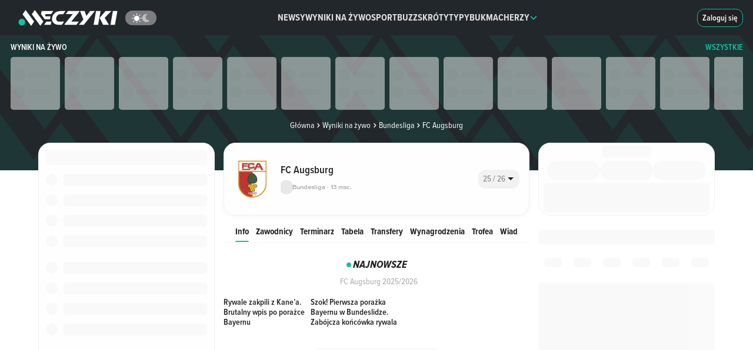

--- FILE ---
content_type: text/html;charset=utf-8
request_url: https://www.meczyki.pl/druzyna/fc-augsburg/1000
body_size: 119931
content:
<!DOCTYPE html><html  lang="pl"><head><meta charset="utf-8">
<meta name="viewport" content="width=device-width">
<title>FC Augsburg - wyniki meczów, informacje o zespole - Meczyki.pl</title>
<link rel="preconnect" href="https://pliki.meczyki.pl/" crossorigin="">
<link rel="preconnect" href="https://cdn.privacy-mgmt.com">
<script data-hid="head">
var yieldlove_prevent_autostart = true;

window.yieldlove_cmd = window.yieldlove_cmd || [];

var googletag = googletag || {};
googletag.cmd = googletag.cmd || [];

googletag.cmd.push(function () {
  googletag.pubads().disableInitialLoad();
  googletag.enableServices();
});</script>
<script>
function initAdBidders(isMobile, variant) {
  console.log("[ad debug] initAdBidders");
  const loadJS = function (url, location, id) {
    if (document.getElementById(id)) {
      console.log("[ad debug] load skipped", id, url);
      return;
    }
    console.log("[ad debug] load", id, url);
    const scriptTag = document.createElement("script");
    scriptTag.id = id;
    scriptTag.src = url;
    scriptTag.async = "async";

    location.appendChild(scriptTag);
  };
  
  if(variant === 'B') {
    loadJS("https://lib.wtg-ads.com/publisher/meczyki.pl/lib.min.js", document.head, "wtg");
  }

  window.__tcfapi("getTCData", 2, (tcData, success) => {
    if (success && tcData && tcData.gdprApplies === true) {
      
      try {
        if(variant !== 'B') {
          // GPT
          loadJS("https://securepubads.g.doubleclick.net/tag/js/gpt.js", document.head, "gpt");
          // Yieldlove HB
          loadJS("https://cdn-a.yieldlove.com/v2/yieldlove.js?meczyki.pl", document.head, "yieldlove");
        }

        if (isMobile) {
          // Waytogrow (wtg) / ads4g
          loadJS("https://lib.ads4g.pl/publisher/meczyki.pl/8d554eb099f48cad585b.js", document.head, "ads4g");
        }
      } catch (ignore) {
        console.warn("exception occurred", ignore);
      }
    }
  });
};</script>
<script src="https://cdn-a.yieldlove.com/yieldlove_cmp.js" async="" onload="initAdBidders(false, 'A')" data-hid="yieldlove-cmp"></script>
<style data-hid="webankieta">#startquestion-container { display: none; }</style>
<style>*,:after,:before{box-sizing:border-box}html{font-family:sans-serif;line-height:1.15;-webkit-text-size-adjust:100%;-webkit-tap-highlight-color:rgba(32,32,32,0)}article,aside,figcaption,figure,footer,header,hgroup,main,nav,section{display:block}body{background-color:#fefefe;color:#212529;font-family:-apple-system,BlinkMacSystemFont,Segoe UI,Roboto,Helvetica Neue,Arial,Noto Sans,Liberation Sans,sans-serif,Apple Color Emoji,Segoe UI Emoji,Segoe UI Symbol,Noto Color Emoji;font-size:1rem;font-weight:400;line-height:1.5;margin:0;text-align:left}[tabindex="-1"]:focus:not(:focus-visible){outline:0!important}hr{box-sizing:content-box;height:0;overflow:visible}h1,h2,h3,h4,h5,h6{margin-bottom:.5rem;margin-top:0}p{margin-bottom:1rem;margin-top:0}abbr[data-original-title],abbr[title]{border-bottom:0;cursor:help;text-decoration:underline;-webkit-text-decoration:underline dotted;text-decoration:underline dotted;-webkit-text-decoration-skip-ink:none;text-decoration-skip-ink:none}address{font-style:normal;line-height:inherit}address,dl,ol,ul{margin-bottom:1rem}dl,ol,ul{margin-top:0}ol ol,ol ul,ul ol,ul ul{margin-bottom:0}dt{font-weight:700}dd{margin-bottom:.5rem;margin-left:0}blockquote{margin:0 0 1rem}b,strong{font-weight:bolder}small{font-size:80%}sub,sup{font-size:75%;line-height:0;position:relative;vertical-align:baseline}sub{bottom:-.25em}sup{top:-.5em}a{background-color:transparent;color:#13c1a3;text-decoration:none}a:hover{color:#0c7b68;text-decoration:underline}a:not([href]):not([class]),a:not([href]):not([class]):hover{color:inherit;text-decoration:none}code,kbd,pre,samp{font-family:SFMono-Regular,Menlo,Monaco,Consolas,Liberation Mono,Courier New,monospace;font-size:1em}pre{margin-bottom:1rem;margin-top:0;overflow:auto;-ms-overflow-style:scrollbar}figure{margin:0 0 1rem}img{border-style:none}img,svg{vertical-align:middle}svg{overflow:hidden}table{border-collapse:collapse}caption{caption-side:bottom;color:#6c757d;padding-bottom:.75rem;padding-top:.75rem;text-align:left}th{text-align:inherit;text-align:-webkit-match-parent}label{display:inline-block;margin-bottom:.5rem}button{border-radius:0}button:focus:not(:focus-visible){outline:0}button,input,optgroup,select,textarea{font-family:inherit;font-size:inherit;line-height:inherit;margin:0}button,input{overflow:visible}button,select{text-transform:none}[role=button]{cursor:pointer}select{word-wrap:normal}[type=button],[type=reset],[type=submit],button{-webkit-appearance:button}[type=button]:not(:disabled),[type=reset]:not(:disabled),[type=submit]:not(:disabled),button:not(:disabled){cursor:pointer}[type=button]::-moz-focus-inner,[type=reset]::-moz-focus-inner,[type=submit]::-moz-focus-inner,button::-moz-focus-inner{border-style:none;padding:0}input[type=checkbox],input[type=radio]{box-sizing:border-box;padding:0}textarea{overflow:auto;resize:vertical}fieldset{border:0;margin:0;min-width:0;padding:0}legend{color:inherit;display:block;font-size:1.5rem;line-height:inherit;margin-bottom:.5rem;max-width:100%;padding:0;white-space:normal;width:100%}progress{vertical-align:baseline}[type=number]::-webkit-inner-spin-button,[type=number]::-webkit-outer-spin-button{height:auto}[type=search]{-webkit-appearance:none;outline-offset:-2px}[type=search]::-webkit-search-decoration{-webkit-appearance:none}::-webkit-file-upload-button{-webkit-appearance:button;font:inherit}output{display:inline-block}summary{cursor:pointer;display:list-item}template{display:none}[hidden]{display:none!important}.h1,.h2,.h3,.h4,.h5,.h6,h1,h2,h3,h4,h5,h6{font-weight:500;line-height:1.2;margin-bottom:15px;margin-top:0}.h1,h1{font-size:2em}.h2,h2{font-size:1.5em}.h3,h3{font-size:1.3em}.h4,h4{font-size:1em}.h5,h5{font-size:.8em}.h6,h6{font-size:.7em}.container,.container-fluid,.container-xl{margin-left:auto;margin-right:auto;padding-left:7.5px;padding-right:7.5px;width:100%}@media(min-width:1200px){.container,.container-lg,.container-md,.container-sm,.container-xl{max-width:1260px}}.row{display:flex;flex-wrap:wrap;margin-left:-7.5px;margin-right:-7.5px}.no-gutters{margin-left:0;margin-right:0}.no-gutters>.col,.no-gutters>[class*=col-]{padding-left:0;padding-right:0}.col,.col-1,.col-10,.col-11,.col-12,.col-2,.col-3,.col-4,.col-5,.col-6,.col-7,.col-8,.col-9,.col-auto,.col-lg,.col-lg-1,.col-lg-10,.col-lg-11,.col-lg-12,.col-lg-2,.col-lg-3,.col-lg-4,.col-lg-5,.col-lg-6,.col-lg-7,.col-lg-8,.col-lg-9,.col-lg-auto,.col-md,.col-md-1,.col-md-10,.col-md-11,.col-md-12,.col-md-2,.col-md-3,.col-md-4,.col-md-5,.col-md-6,.col-md-7,.col-md-8,.col-md-9,.col-md-auto,.col-sm,.col-sm-1,.col-sm-10,.col-sm-11,.col-sm-12,.col-sm-2,.col-sm-3,.col-sm-4,.col-sm-5,.col-sm-6,.col-sm-7,.col-sm-8,.col-sm-9,.col-sm-auto,.col-xl,.col-xl-1,.col-xl-10,.col-xl-11,.col-xl-12,.col-xl-2,.col-xl-3,.col-xl-4,.col-xl-5,.col-xl-6,.col-xl-7,.col-xl-8,.col-xl-9,.col-xl-auto{padding-left:7.5px;padding-right:7.5px;position:relative;width:100%}.col{flex-basis:0;flex-grow:1;max-width:100%}.row-cols-1>*{flex:0 0 100%;max-width:100%}.row-cols-2>*{flex:0 0 50%;max-width:50%}.row-cols-3>*{flex:0 0 33.3333333333%;max-width:33.3333333333%}.row-cols-4>*{flex:0 0 25%;max-width:25%}.row-cols-5>*{flex:0 0 20%;max-width:20%}.row-cols-6>*{flex:0 0 16.6666666667%;max-width:16.6666666667%}.col-auto{flex:0 0 auto;max-width:100%;width:auto}.col-1{flex:0 0 8.33333333%;max-width:8.33333333%}.col-2{flex:0 0 16.66666667%;max-width:16.66666667%}.col-3{flex:0 0 25%;max-width:25%}.col-4{flex:0 0 33.33333333%;max-width:33.33333333%}.col-5{flex:0 0 41.66666667%;max-width:41.66666667%}.col-6{flex:0 0 50%;max-width:50%}.col-7{flex:0 0 58.33333333%;max-width:58.33333333%}.col-8{flex:0 0 66.66666667%;max-width:66.66666667%}.col-9{flex:0 0 75%;max-width:75%}.col-10{flex:0 0 83.33333333%;max-width:83.33333333%}.col-11{flex:0 0 91.66666667%;max-width:91.66666667%}.col-12{flex:0 0 100%;max-width:100%}.order-first{order:-1}.order-last{order:13}.order-0{order:0}.order-1{order:1}.order-2{order:2}.order-3{order:3}.order-4{order:4}.order-5{order:5}.order-6{order:6}.order-7{order:7}.order-8{order:8}.order-9{order:9}.order-10{order:10}.order-11{order:11}.order-12{order:12}.offset-1{margin-left:8.33333333%}.offset-2{margin-left:16.66666667%}.offset-3{margin-left:25%}.offset-4{margin-left:33.33333333%}.offset-5{margin-left:41.66666667%}.offset-6{margin-left:50%}.offset-7{margin-left:58.33333333%}.offset-8{margin-left:66.66666667%}.offset-9{margin-left:75%}.offset-10{margin-left:83.33333333%}.offset-11{margin-left:91.66666667%}@media(min-width:576px){.col-sm{flex-basis:0;flex-grow:1;max-width:100%}.row-cols-sm-1>*{flex:0 0 100%;max-width:100%}.row-cols-sm-2>*{flex:0 0 50%;max-width:50%}.row-cols-sm-3>*{flex:0 0 33.3333333333%;max-width:33.3333333333%}.row-cols-sm-4>*{flex:0 0 25%;max-width:25%}.row-cols-sm-5>*{flex:0 0 20%;max-width:20%}.row-cols-sm-6>*{flex:0 0 16.6666666667%;max-width:16.6666666667%}.col-sm-auto{flex:0 0 auto;max-width:100%;width:auto}.col-sm-1{flex:0 0 8.33333333%;max-width:8.33333333%}.col-sm-2{flex:0 0 16.66666667%;max-width:16.66666667%}.col-sm-3{flex:0 0 25%;max-width:25%}.col-sm-4{flex:0 0 33.33333333%;max-width:33.33333333%}.col-sm-5{flex:0 0 41.66666667%;max-width:41.66666667%}.col-sm-6{flex:0 0 50%;max-width:50%}.col-sm-7{flex:0 0 58.33333333%;max-width:58.33333333%}.col-sm-8{flex:0 0 66.66666667%;max-width:66.66666667%}.col-sm-9{flex:0 0 75%;max-width:75%}.col-sm-10{flex:0 0 83.33333333%;max-width:83.33333333%}.col-sm-11{flex:0 0 91.66666667%;max-width:91.66666667%}.col-sm-12{flex:0 0 100%;max-width:100%}.order-sm-first{order:-1}.order-sm-last{order:13}.order-sm-0{order:0}.order-sm-1{order:1}.order-sm-2{order:2}.order-sm-3{order:3}.order-sm-4{order:4}.order-sm-5{order:5}.order-sm-6{order:6}.order-sm-7{order:7}.order-sm-8{order:8}.order-sm-9{order:9}.order-sm-10{order:10}.order-sm-11{order:11}.order-sm-12{order:12}.offset-sm-0{margin-left:0}.offset-sm-1{margin-left:8.33333333%}.offset-sm-2{margin-left:16.66666667%}.offset-sm-3{margin-left:25%}.offset-sm-4{margin-left:33.33333333%}.offset-sm-5{margin-left:41.66666667%}.offset-sm-6{margin-left:50%}.offset-sm-7{margin-left:58.33333333%}.offset-sm-8{margin-left:66.66666667%}.offset-sm-9{margin-left:75%}.offset-sm-10{margin-left:83.33333333%}.offset-sm-11{margin-left:91.66666667%}}@media(min-width:768px){.col-md{flex-basis:0;flex-grow:1;max-width:100%}.row-cols-md-1>*{flex:0 0 100%;max-width:100%}.row-cols-md-2>*{flex:0 0 50%;max-width:50%}.row-cols-md-3>*{flex:0 0 33.3333333333%;max-width:33.3333333333%}.row-cols-md-4>*{flex:0 0 25%;max-width:25%}.row-cols-md-5>*{flex:0 0 20%;max-width:20%}.row-cols-md-6>*{flex:0 0 16.6666666667%;max-width:16.6666666667%}.col-md-auto{flex:0 0 auto;max-width:100%;width:auto}.col-md-1{flex:0 0 8.33333333%;max-width:8.33333333%}.col-md-2{flex:0 0 16.66666667%;max-width:16.66666667%}.col-md-3{flex:0 0 25%;max-width:25%}.col-md-4{flex:0 0 33.33333333%;max-width:33.33333333%}.col-md-5{flex:0 0 41.66666667%;max-width:41.66666667%}.col-md-6{flex:0 0 50%;max-width:50%}.col-md-7{flex:0 0 58.33333333%;max-width:58.33333333%}.col-md-8{flex:0 0 66.66666667%;max-width:66.66666667%}.col-md-9{flex:0 0 75%;max-width:75%}.col-md-10{flex:0 0 83.33333333%;max-width:83.33333333%}.col-md-11{flex:0 0 91.66666667%;max-width:91.66666667%}.col-md-12{flex:0 0 100%;max-width:100%}.order-md-first{order:-1}.order-md-last{order:13}.order-md-0{order:0}.order-md-1{order:1}.order-md-2{order:2}.order-md-3{order:3}.order-md-4{order:4}.order-md-5{order:5}.order-md-6{order:6}.order-md-7{order:7}.order-md-8{order:8}.order-md-9{order:9}.order-md-10{order:10}.order-md-11{order:11}.order-md-12{order:12}.offset-md-0{margin-left:0}.offset-md-1{margin-left:8.33333333%}.offset-md-2{margin-left:16.66666667%}.offset-md-3{margin-left:25%}.offset-md-4{margin-left:33.33333333%}.offset-md-5{margin-left:41.66666667%}.offset-md-6{margin-left:50%}.offset-md-7{margin-left:58.33333333%}.offset-md-8{margin-left:66.66666667%}.offset-md-9{margin-left:75%}.offset-md-10{margin-left:83.33333333%}.offset-md-11{margin-left:91.66666667%}}@media(min-width:992px){.col-lg{flex-basis:0;flex-grow:1;max-width:100%}.row-cols-lg-1>*{flex:0 0 100%;max-width:100%}.row-cols-lg-2>*{flex:0 0 50%;max-width:50%}.row-cols-lg-3>*{flex:0 0 33.3333333333%;max-width:33.3333333333%}.row-cols-lg-4>*{flex:0 0 25%;max-width:25%}.row-cols-lg-5>*{flex:0 0 20%;max-width:20%}.row-cols-lg-6>*{flex:0 0 16.6666666667%;max-width:16.6666666667%}.col-lg-auto{flex:0 0 auto;max-width:100%;width:auto}.col-lg-1{flex:0 0 8.33333333%;max-width:8.33333333%}.col-lg-2{flex:0 0 16.66666667%;max-width:16.66666667%}.col-lg-3{flex:0 0 25%;max-width:25%}.col-lg-4{flex:0 0 33.33333333%;max-width:33.33333333%}.col-lg-5{flex:0 0 41.66666667%;max-width:41.66666667%}.col-lg-6{flex:0 0 50%;max-width:50%}.col-lg-7{flex:0 0 58.33333333%;max-width:58.33333333%}.col-lg-8{flex:0 0 66.66666667%;max-width:66.66666667%}.col-lg-9{flex:0 0 75%;max-width:75%}.col-lg-10{flex:0 0 83.33333333%;max-width:83.33333333%}.col-lg-11{flex:0 0 91.66666667%;max-width:91.66666667%}.col-lg-12{flex:0 0 100%;max-width:100%}.order-lg-first{order:-1}.order-lg-last{order:13}.order-lg-0{order:0}.order-lg-1{order:1}.order-lg-2{order:2}.order-lg-3{order:3}.order-lg-4{order:4}.order-lg-5{order:5}.order-lg-6{order:6}.order-lg-7{order:7}.order-lg-8{order:8}.order-lg-9{order:9}.order-lg-10{order:10}.order-lg-11{order:11}.order-lg-12{order:12}.offset-lg-0{margin-left:0}.offset-lg-1{margin-left:8.33333333%}.offset-lg-2{margin-left:16.66666667%}.offset-lg-3{margin-left:25%}.offset-lg-4{margin-left:33.33333333%}.offset-lg-5{margin-left:41.66666667%}.offset-lg-6{margin-left:50%}.offset-lg-7{margin-left:58.33333333%}.offset-lg-8{margin-left:66.66666667%}.offset-lg-9{margin-left:75%}.offset-lg-10{margin-left:83.33333333%}.offset-lg-11{margin-left:91.66666667%}}@media(min-width:1200px){.col-xl{flex-basis:0;flex-grow:1;max-width:100%}.row-cols-xl-1>*{flex:0 0 100%;max-width:100%}.row-cols-xl-2>*{flex:0 0 50%;max-width:50%}.row-cols-xl-3>*{flex:0 0 33.3333333333%;max-width:33.3333333333%}.row-cols-xl-4>*{flex:0 0 25%;max-width:25%}.row-cols-xl-5>*{flex:0 0 20%;max-width:20%}.row-cols-xl-6>*{flex:0 0 16.6666666667%;max-width:16.6666666667%}.col-xl-auto{flex:0 0 auto;max-width:100%;width:auto}.col-xl-1{flex:0 0 8.33333333%;max-width:8.33333333%}.col-xl-2{flex:0 0 16.66666667%;max-width:16.66666667%}.col-xl-3{flex:0 0 25%;max-width:25%}.col-xl-4{flex:0 0 33.33333333%;max-width:33.33333333%}.col-xl-5{flex:0 0 41.66666667%;max-width:41.66666667%}.col-xl-6{flex:0 0 50%;max-width:50%}.col-xl-7{flex:0 0 58.33333333%;max-width:58.33333333%}.col-xl-8{flex:0 0 66.66666667%;max-width:66.66666667%}.col-xl-9{flex:0 0 75%;max-width:75%}.col-xl-10{flex:0 0 83.33333333%;max-width:83.33333333%}.col-xl-11{flex:0 0 91.66666667%;max-width:91.66666667%}.col-xl-12{flex:0 0 100%;max-width:100%}.order-xl-first{order:-1}.order-xl-last{order:13}.order-xl-0{order:0}.order-xl-1{order:1}.order-xl-2{order:2}.order-xl-3{order:3}.order-xl-4{order:4}.order-xl-5{order:5}.order-xl-6{order:6}.order-xl-7{order:7}.order-xl-8{order:8}.order-xl-9{order:9}.order-xl-10{order:10}.order-xl-11{order:11}.order-xl-12{order:12}.offset-xl-0{margin-left:0}.offset-xl-1{margin-left:8.33333333%}.offset-xl-2{margin-left:16.66666667%}.offset-xl-3{margin-left:25%}.offset-xl-4{margin-left:33.33333333%}.offset-xl-5{margin-left:41.66666667%}.offset-xl-6{margin-left:50%}.offset-xl-7{margin-left:58.33333333%}.offset-xl-8{margin-left:66.66666667%}.offset-xl-9{margin-left:75%}.offset-xl-10{margin-left:83.33333333%}.offset-xl-11{margin-left:91.66666667%}}.embed-responsive{display:block;overflow:hidden;padding:0;position:relative;width:100%}.embed-responsive:before{content:"";display:block}.embed-responsive .embed-responsive-item,.embed-responsive embed,.embed-responsive iframe,.embed-responsive object,.embed-responsive video{border:0;bottom:0;height:100%;left:0;position:absolute;top:0;width:100%}.embed-responsive-21by9:before{padding-top:42.85714286%}.embed-responsive-16by9:before{padding-top:56.25%}.embed-responsive-4by3:before{padding-top:75%}.embed-responsive-1by1:before{padding-top:100%}.d-none{display:none!important}.d-inline{display:inline!important}.d-inline-block{display:inline-block!important}.d-block{display:block!important}.d-table{display:table!important}.d-table-row{display:table-row!important}.d-table-cell{display:table-cell!important}.d-flex{display:flex!important}.d-inline-flex{display:inline-flex!important}@media(min-width:576px){.d-sm-none{display:none!important}.d-sm-inline{display:inline!important}.d-sm-inline-block{display:inline-block!important}.d-sm-block{display:block!important}.d-sm-table{display:table!important}.d-sm-table-row{display:table-row!important}.d-sm-table-cell{display:table-cell!important}.d-sm-flex{display:flex!important}.d-sm-inline-flex{display:inline-flex!important}}@media(min-width:768px){.d-md-none{display:none!important}.d-md-inline{display:inline!important}.d-md-inline-block{display:inline-block!important}.d-md-block{display:block!important}.d-md-table{display:table!important}.d-md-table-row{display:table-row!important}.d-md-table-cell{display:table-cell!important}.d-md-flex{display:flex!important}.d-md-inline-flex{display:inline-flex!important}}@media(min-width:992px){.d-lg-none{display:none!important}.d-lg-inline{display:inline!important}.d-lg-inline-block{display:inline-block!important}.d-lg-block{display:block!important}.d-lg-table{display:table!important}.d-lg-table-row{display:table-row!important}.d-lg-table-cell{display:table-cell!important}.d-lg-flex{display:flex!important}.d-lg-inline-flex{display:inline-flex!important}}@media(min-width:1200px){.d-xl-none{display:none!important}.d-xl-inline{display:inline!important}.d-xl-inline-block{display:inline-block!important}.d-xl-block{display:block!important}.d-xl-table{display:table!important}.d-xl-table-row{display:table-row!important}.d-xl-table-cell{display:table-cell!important}.d-xl-flex{display:flex!important}.d-xl-inline-flex{display:inline-flex!important}}@media print{.d-print-none{display:none!important}.d-print-inline{display:inline!important}.d-print-inline-block{display:inline-block!important}.d-print-block{display:block!important}.d-print-table{display:table!important}.d-print-table-row{display:table-row!important}.d-print-table-cell{display:table-cell!important}.d-print-flex{display:flex!important}.d-print-inline-flex{display:inline-flex!important}}</style>
<style>@charset "UTF-8";@font-face{font-display:swap;font-family:ProximaNova;font-style:normal;font-weight:400;src:url(https://pliki.meczyki.pl/_nuxt/_nuxt/ProximaNova-Regular.CRTrkkpF.eot);src:url(https://pliki.meczyki.pl/_nuxt/_nuxt/ProximaNova-Regular.CRTrkkpF.eot) format("embedded-opentype"),url(https://pliki.meczyki.pl/_nuxt/_nuxt/ProximaNova-Regular.CgJ9IQq1.woff2) format("woff2"),url(https://pliki.meczyki.pl/_nuxt/_nuxt/ProximaNova-Regular.NXW-olUN.woff) format("woff"),url(https://pliki.meczyki.pl/_nuxt/_nuxt/ProximaNova-Regular.BCPk8WKD.ttf) format("truetype")}@font-face{ascent-override:101%;descent-override:21%;font-family:ProximaNovaRegular-Fallback;line-gap-override:normal;size-adjust:98%;src:local(Arial)}@font-face{font-display:swap;font-family:ProximaNova;font-style:normal;font-weight:600;src:url(https://pliki.meczyki.pl/_nuxt/_nuxt/ProximaNova-Semibold.CUZEe6R0.eot);src:url(https://pliki.meczyki.pl/_nuxt/_nuxt/ProximaNova-Semibold.CUZEe6R0.eot) format("embedded-opentype"),url(https://pliki.meczyki.pl/_nuxt/_nuxt/ProximaNova-Semibold.CAJmd6BD.woff2) format("woff2"),url(https://pliki.meczyki.pl/_nuxt/_nuxt/ProximaNova-Semibold.-hP3dpe-.woff) format("woff"),url(https://pliki.meczyki.pl/_nuxt/_nuxt/ProximaNova-Semibold.CDqrfLUc.ttf) format("truetype")}@font-face{ascent-override:104%;descent-override:16%;font-family:ProximaNovaSemiBold-Fallback;line-gap-override:2%;size-adjust:99%;src:local(Trebuchet MS)}@font-face{font-display:swap;font-family:ProximaNova;font-style:normal;font-weight:700;src:url(https://pliki.meczyki.pl/_nuxt/_nuxt/ProximaNova-Bold.b7L4YBTz.eot);src:url(https://pliki.meczyki.pl/_nuxt/_nuxt/ProximaNova-Bold.b7L4YBTz.eot) format("embedded-opentype"),url(https://pliki.meczyki.pl/_nuxt/_nuxt/ProximaNova-Bold.ByssQzps.woff2) format("woff2"),url(https://pliki.meczyki.pl/_nuxt/_nuxt/ProximaNova-Bold.Bwbnc1wh.woff) format("woff"),url(https://pliki.meczyki.pl/_nuxt/_nuxt/ProximaNova-Bold.DUX0NDQ-.ttf) format("truetype")}@font-face{ascent-override:94%;descent-override:8%;font-family:ProximaNovaBold-Fallback;line-gap-override:54%;size-adjust:82%;src:local(Arial Black)}@font-face{font-display:swap;font-family:ProximaNova;font-style:normal;font-weight:800;src:url(https://pliki.meczyki.pl/_nuxt/_nuxt/ProximaNova-XBold.K2eQPLDF.eot);src:url(https://pliki.meczyki.pl/_nuxt/_nuxt/ProximaNova-XBold.K2eQPLDF.eot) format("embedded-opentype"),url(https://pliki.meczyki.pl/_nuxt/_nuxt/ProximaNova-XBold.DtSJ0EoS.woff) format("woff"),url(https://pliki.meczyki.pl/_nuxt/_nuxt/ProximaNova-XBold.BPkzbk5q.ttf) format("truetype"),url(https://pliki.meczyki.pl/_nuxt/_nuxt/ProximaNova-XBold.Dtf7U_30.svg) format("svg")}@font-face{ascent-override:105%;descent-override:39%;font-family:ProximaNovaXBold-Fallback;line-gap-override:normal;size-adjust:84%;src:local(Arial Black)}@font-face{font-display:swap;font-family:ProximaNovaCondensed;font-style:normal;font-weight:400;src:url(https://pliki.meczyki.pl/_nuxt/_nuxt/ProximaNovaCondensed-Regular.j3-HXfFd.eot);src:url(https://pliki.meczyki.pl/_nuxt/_nuxt/ProximaNovaCondensed-Regular.j3-HXfFd.eot) format("eot"),url(https://pliki.meczyki.pl/_nuxt/_nuxt/ProximaNovaCondensed-Regular.Dlmk_kxS.woff2) format("woff2"),url(https://pliki.meczyki.pl/_nuxt/_nuxt/ProximaNovaCondensed-Regular.Dc2AvK2W.woff) format("woff"),url(https://pliki.meczyki.pl/_nuxt/_nuxt/ProximaNovaCondensed-Regular.Ckn1R04W.ttf) format("truetype")}@font-face{ascent-override:128%;descent-override:41%;font-family:ProximaNovaCondensedRegular-Fallback;line-gap-override:normal;size-adjust:83%;src:local(Tahoma)}@font-face{font-display:swap;font-family:ProximaNovaCondensed;font-style:normal;font-weight:600;src:url(https://pliki.meczyki.pl/_nuxt/_nuxt/ProximaNovaCondensed-Semibold.DIMmpk1N.woff2) format("woff2"),url(https://pliki.meczyki.pl/_nuxt/_nuxt/ProximaNovaCondensed-Semibold.B44DhnLX.woff) format("woff")}@font-face{ascent-override:123%;descent-override:40%;font-family:ProximaNovaCondensedSemiBold-Fallback;line-gap-override:normal;size-adjust:75%;src:local(Verdana)}@font-face{font-display:swap;font-family:ProximaNovaCondensed;font-style:normal;font-weight:700;src:url(https://pliki.meczyki.pl/_nuxt/_nuxt/ProximaNovaCondensed-Bold.BvsqFFxe.eot);src:url(https://pliki.meczyki.pl/_nuxt/_nuxt/ProximaNovaCondensed-Bold.BvsqFFxe.eot) format("eot"),url(https://pliki.meczyki.pl/_nuxt/_nuxt/ProximaNovaCondensed-Bold.CeSvyB41.woff2) format("woff2"),url(https://pliki.meczyki.pl/_nuxt/_nuxt/ProximaNovaCondensed-Bold.PPSiRT4L.woff) format("woff"),url(https://pliki.meczyki.pl/_nuxt/_nuxt/ProximaNovaCondensed-Bold.B5FiXrrd.ttf) format("truetype")}@font-face{ascent-override:119%;descent-override:49%;font-family:ProximaNovaCondensedBold-Fallback;line-gap-override:normal;size-adjust:87%;src:local(Arial)}@font-face{font-display:swap;font-family:ProximaNovaCondensed;font-style:italic;font-weight:700;src:url(https://pliki.meczyki.pl/_nuxt/_nuxt/ProximaNovaCondensed-BoldIt.F1502kEy.otf) format("opentype")}@font-face{ascent-override:normal;descent-override:normal;font-family:PNCondensedBoldIt-Fallback;line-gap-override:normal;size-adjust:86%;src:local(Arial)}@font-face{font-display:swap;font-family:ProximaNovaCondensed;font-style:normal;font-weight:800;src:url(https://pliki.meczyki.pl/_nuxt/_nuxt/ProximaNovaCondensed-XBold.DTSfMuW6.eot);src:url(https://pliki.meczyki.pl/_nuxt/_nuxt/ProximaNovaCondensed-XBold.DTSfMuW6.eot) format("eot"),url(https://pliki.meczyki.pl/_nuxt/_nuxt/ProximaNovaCondensed-XBold.CUIhc8d_.woff2) format("woff2"),url(https://pliki.meczyki.pl/_nuxt/_nuxt/ProximaNovaCondensed-XBold.DPtSUQiI.woff) format("woff"),url(https://pliki.meczyki.pl/_nuxt/_nuxt/ProximaNovaCondensed-XBold.rwnJp5MB.ttf) format("truetype")}@font-face{ascent-override:130%;descent-override:36%;font-family:PNCondensedXBold-Fallback;line-gap-override:26%;size-adjust:72%;src:local("Arial Black")}@font-face{font-display:swap;font-family:ProximaNovaCondensed;font-style:italic;font-weight:800;src:url(https://pliki.meczyki.pl/_nuxt/_nuxt/ProximaNovaCondensed-XBoldIt.DFpJ3VLf.eot);src:url(https://pliki.meczyki.pl/_nuxt/_nuxt/ProximaNovaCondensed-XBoldIt.DFpJ3VLf.eot) format("eot"),url(https://pliki.meczyki.pl/_nuxt/_nuxt/ProximaNovaCondensed-XBoldIt.CrXS_q1L.woff2) format("woff2"),url(https://pliki.meczyki.pl/_nuxt/_nuxt/ProximaNovaCondensed-XBoldIt.xLPicpcB.woff) format("woff"),url(https://pliki.meczyki.pl/_nuxt/_nuxt/ProximaNovaCondensed-XBoldIt.CanZIfIg.ttf) format("truetype")}@font-face{font-display:swap;font-family:AlarmClock;font-weight:400;src:url(https://pliki.meczyki.pl/_nuxt/_nuxt/alarm-clock.Chdz0QUV.ttf) format("truetype")}@font-face{font-display:swap;font-family:Rajdhani;font-weight:700;src:url(https://pliki.meczyki.pl/_nuxt/_nuxt/Rajdhani-Bold.DpQCrXtY.ttf) format("truetype")}.c-ico{background-repeat:no-repeat;display:block;position:relative}.c-ico-16{background-size:16px 16px;height:16px;width:16px}.c-ico-13{background-size:13px 13px;height:13px;width:13px}.c-ico-inline{display:inline-block;vertical-align:middle}.c-ico-top-4{margin-top:4px}.c-ico-goal{background-image:url("data:image/svg+xml;charset=utf-8,%3Csvg xmlns='http://www.w3.org/2000/svg' width='49.049' height='49.049' viewBox='0 0 49.049 49.049'%3E%3Cpath fill='%23565f64' fill-rule='evenodd' d='M44.811 10.757A24.58 24.58 0 0 0 30.418.751a23.9 23.9 0 0 0-13.452.459A24.58 24.58 0 0 0 3.393 12.148a24.3 24.3 0 0 0-3.2 9.405 26 26 0 0 0-.2 2.972 24.51 24.51 0 0 0 34.83 22.225 24.5 24.5 0 0 0 14.219-22.225c0-.429-.043-.858-.07-1.288a24.47 24.47 0 0 0-4.161-12.48m-2.4 12.589-4.626 8.022 3.047 5.285a20.46 20.46 0 0 1-7.931 6.406l-2.334-4.02h-9.254l-2.845 4.924a20.5 20.5 0 0 1-10.767-7.985l3.557-6.156L6.633 21.8H4.37a20.25 20.25 0 0 1 3.271-8.64h6.488l4.625-8.015-.058-.111a19.9 19.9 0 0 1 10.11-.392l-.29.5 4.631 8.015h8.243a20.3 20.3 0 0 1 3.421 10.188zm-27.148.912 4.627 8.024h9.264l4.625-8.024-4.625-8.015H19.89Z' data-name='Path 169'/%3E%3C/svg%3E");filter:var(--goalIconBrightness)}.c-ico-own-goal{background-image:url("data:image/svg+xml;charset=utf-8,%3Csvg xmlns='http://www.w3.org/2000/svg' viewBox='0 0 55 55'%3E%3Ccircle cx='27.5' cy='27.5' r='27.5' style='fill:%23fff'/%3E%3Cpath d='M47.79 13.73a24.57 24.57 0 0 0-14.4-10 23.87 23.87 0 0 0-13.45.46A24.5 24.5 0 1 0 52 27.5c0-.43-.05-.86-.07-1.29a24.45 24.45 0 0 0-4.14-12.48m-2.4 12.59-4.63 8 3.05 5.29A20.44 20.44 0 0 1 35.88 46l-2.34-4h-9.25l-2.85 4.93a20.46 20.46 0 0 1-10.76-8l3.55-6.15-4.62-8H7.35a20.24 20.24 0 0 1 3.27-8.64h6.48l4.63-8-.06-.14a19.8 19.8 0 0 1 10.11-.39l-.29.5 4.63 8h8.25a20.4 20.4 0 0 1 3.42 10.19Z' data-name='Path 169' style='fill:%23565f64;fill-rule:evenodd'/%3E%3Cpath d='M30.19 32.5a2.07 2.07 0 0 0-.79-1.73 9.7 9.7 0 0 0-2.76-1.28 27 27 0 0 1-3.22-1.28q-4.08-2-4.08-5.5a5 5 0 0 1 1-3.08 6.54 6.54 0 0 1 2.88-2.07 11.1 11.1 0 0 1 4.17-.75 9.75 9.75 0 0 1 4.06.81 6.5 6.5 0 0 1 2.79 2.3 6 6 0 0 1 1 3.41h-5a2.54 2.54 0 0 0-.78-2 3.1 3.1 0 0 0-2.13-.71 3.44 3.44 0 0 0-2.14.6 1.76 1.76 0 0 0 .08 3 10.7 10.7 0 0 0 3 1.35 18.7 18.7 0 0 1 3.57 1.51 6 6 0 0 1 3.4 5.4 5.11 5.11 0 0 1-2.07 4.32 9.2 9.2 0 0 1-5.69 1.57 11.3 11.3 0 0 1-4.62-.91 7 7 0 0 1-3.11-2.51 6.5 6.5 0 0 1-1.05-3.66h5.08a3.2 3.2 0 0 0 .87 2.48 4.12 4.12 0 0 0 2.83.8 3.27 3.27 0 0 0 2-.54 1.8 1.8 0 0 0 .71-1.53' style='fill:%23d30602'/%3E%3C/svg%3E")}.c-ico-mps{background-image:url("data:image/svg+xml;charset=utf-8,%3Csvg xmlns='http://www.w3.org/2000/svg' width='60.796' height='60.796' viewBox='0 0 60.796 60.796'%3E%3Cg data-name='Group 187'%3E%3Cg data-name='Group 185'%3E%3Cpath fill='%2313c1a3' d='m20.578 25.977-4.364 4.4-3.816-4.014 9.077-8.962h5.807v25.991h-6.7Z' data-name='Path 281'/%3E%3C/g%3E%3Cg data-name='Group 186'%3E%3Cpath fill='%2313c1a3' d='m37.996 25.977-4.366 4.4-3.816-4.014 9.077-8.962h5.807v25.991h-6.7Z' data-name='Path 282'/%3E%3C/g%3E%3C/g%3E%3Cg data-name='Group 188'%3E%3Cpath fill='%2313c1a3' d='M30.397 60.796a30.4 30.4 0 1 1 30.4-30.4 30.43 30.43 0 0 1-30.4 30.4m0-55.546a25.149 25.149 0 1 0 25.151 25.149 25.18 25.18 0 0 0-25.151-25.15Z' data-name='Path 283'/%3E%3C/g%3E%3C/svg%3E")}.c-ico-y2c{background-image:url("data:image/svg+xml;charset=utf-8,%3Csvg xmlns='http://www.w3.org/2000/svg' width='59.48' height='75.197' viewBox='0 0 59.48 75.197'%3E%3Cpath fill='%23ffd95a' d='M0 0h41.849v55.799H0z' data-name='Rectangle 368'/%3E%3Cpath fill='%23d30602' d='M17.63 19.398h41.849v55.799H17.63z' data-name='Rectangle 367'/%3E%3C/svg%3E")}.c-ico-pm{background-image:url("data:image/svg+xml;charset=utf-8,%3Csvg xmlns='http://www.w3.org/2000/svg' width='59.955' height='59.955' viewBox='0 0 59.955 59.955'%3E%3Cg data-name='Group 191'%3E%3Cg data-name='Group 189'%3E%3Cpath fill='%23d30602' d='m20.293 25.62-4.306 4.342-3.764-3.959 8.951-8.838h5.727v25.627h-6.609Z' data-name='Path 284'/%3E%3C/g%3E%3Cg data-name='Group 190'%3E%3Cpath fill='%23d30602' d='m37.469 25.62-4.3 4.342-3.765-3.959 8.951-8.838h5.726v25.627h-6.608Z' data-name='Path 285'/%3E%3C/g%3E%3C/g%3E%3Cg data-name='Group 192'%3E%3Cpath fill='%23d30602' d='M29.977 59.956a29.977 29.977 0 1 1 29.978-29.978 30.01 30.01 0 0 1-29.978 29.978m0-54.778a24.8 24.8 0 1 0 24.8 24.8 24.83 24.83 0 0 0-24.8-24.801Z' data-name='Path 286'/%3E%3C/g%3E%3Cg data-name='Group 193'%3E%3Cpath fill='%23d30602' d='m8.24 11.81 3.297-3.297 37.912 37.913-3.297 3.296z' data-name='Rectangle 369'/%3E%3C/g%3E%3C/svg%3E")}.c-ico-ps{background-image:url("data:image/svg+xml;charset=utf-8,%3Csvg xmlns='http://www.w3.org/2000/svg' width='38.837' height='54.334' viewBox='0 0 38.837 54.334'%3E%3Cpath fill='%23565f64' d='M37.07 27.472a6.029 6.029 0 0 0-8.526-8.526l-.618.617V5.887a4.743 4.743 0 0 0-7.324-3.98 4.742 4.742 0 0 0-7.6 0 4.744 4.744 0 0 0-7.321 3.98v1.9a4.4 4.4 0 0 0-5.679 4.206v40.784a1.557 1.557 0 0 0 1.557 1.557h22.422a4.68 4.68 0 0 0 4.513-3.462 2 2 0 0 0 .037-.178l.161-1.1 2.741-.914a.93.93 0 0 0 .625-.728l1.077-6.261a.934.934 0 0 0-.625-1.045l-2.562-.854a1.55 1.55 0 0 0-.3-.529 1.57 1.57 0 0 0-1.187-.534h-.535v-2.113Zm-7.232 14.253 1.318.439-.845 4.92-1.318.439Zm-4.283 7.782-.092.632a1.56 1.56 0 0 1-1.482 1.08H3.115v-1.738a.5.5 0 0 1 0-.127 2 2 0 0 1 0-.244v-7.063l1.691-.014h.02l21.555-.173h.288l-.98 6.714m-.422-13.7a1.56 1.56 0 0 0-.457 1.1v2.783l-16.7.135-5 .04V11.988a1.282 1.282 0 0 1 2.564 0v6.232a1.558 1.558 0 1 0 3.115 0V5.887a1.632 1.632 0 1 1 3.263 0V18.22a1.558 1.558 0 0 0 3.115 0V4.746a1.632 1.632 0 0 1 3.263 0V18.22a1.558 1.558 0 0 0 3.115 0V5.887a1.631 1.631 0 1 1 3.262 0v16.792l-3.412 3.413a1.557 1.557 0 0 0 2.2 2.2l7.145-7.146a2.914 2.914 0 1 1 4.121 4.121Z'/%3E%3C/svg%3E")}.c-ico-rc{background-image:url("data:image/svg+xml;charset=utf-8,%3Csvg xmlns='http://www.w3.org/2000/svg' width='42' height='55' viewBox='0 0 42 55'%3E%3Cpath fill='%23d30602' d='M0 0h42v55H0z'/%3E%3C/svg%3E")}.c-ico-rev_g,.c-ico-var{background-image:url("data:image/svg+xml;charset=utf-8,%3Csvg xmlns='http://www.w3.org/2000/svg' width='24' height='24' fill='none' viewBox='0 0 24 24'%3E%3Cg clip-path='url(%23a)'%3E%3Cpath fill='%23202020' d='M2.23 17.177 0 6.193h2.345l1.476 8.454 1.476-8.454h2.18l-2.23 10.984zM13.2 17.193l-.377-1.996H10.25l-.378 1.996h-2.18l2.377-11h3.1l2.378 11zm-2.59-3.881h1.853l-.935-4.919zM16.932 17.193v-11h3.395c2.295 0 3.394.896 3.394 2.797v.425c0 1.162-.475 1.885-1.492 2.262v.048c1.05.267 1.509 1.084 1.509 2.655v1.289c0 .613.032 1.053.262 1.524h-2.345c-.131-.299-.197-.456-.197-1.54v-1.43c0-1.053-.377-1.43-1.443-1.43h-.787v4.4zm2.296-6.317h.836c.951 0 1.361-.377 1.361-1.226v-.424c0-.77-.344-1.116-1.115-1.116h-1.082z'/%3E%3Cpath fill='%23000' fill-rule='evenodd' d='M24 4.193H0v-1h24zM24 20.193H0v-1h24z' clip-rule='evenodd'/%3E%3C/g%3E%3Cdefs%3E%3CclipPath id='a'%3E%3Cpath fill='%23fff' d='M0 0h24v24H0z'/%3E%3C/clipPath%3E%3C/defs%3E%3C/svg%3E")}.c-ico-yc{background-image:url("data:image/svg+xml;charset=utf-8,%3Csvg xmlns='http://www.w3.org/2000/svg' width='42' height='55' viewBox='0 0 42 55'%3E%3Cpath fill='%23ffd95a' d='M0 0h42v55H0z'/%3E%3C/svg%3E")}.c-ico-so{background-image:url("data:image/svg+xml;charset=utf-8,%3Csvg xmlns='http://www.w3.org/2000/svg' width='34.304' height='56.259' viewBox='0 0 34.304 56.259'%3E%3Cpath fill='%23d30602' d='M28.432.004H21.29A11.9 11.9 0 0 0 9.365 11.928v19.74l-4.784-.943a3.765 3.765 0 0 0-3.975 1.684A3.73 3.73 0 0 0 0 34.431a4.03 4.03 0 0 0 .741 2.291l13.34 17.987a3.59 3.59 0 0 0 3.032 1.55 3.86 3.86 0 0 0 3.032-1.55l13.407-17.988a3.818 3.818 0 0 0-3.84-6l-4.784.943V12.333a4.95 4.95 0 0 1 1.684-3.774l3.773-3.234a2.94 2.94 0 0 0 .876-3.369A2.83 2.83 0 0 0 28.432.004m-7.209 3.638h5.592l-2.56 2.223a8.5 8.5 0 0 0-2.964 6.468v21.559a1.9 1.9 0 0 0 .674 1.415 1.52 1.52 0 0 0 1.482.4l6.939-1.415c.067 0 .135-.067.2.067s0 .135 0 .2L17.248 52.554a.168.168 0 0 1-.269 0L3.638 34.565c0-.067-.067-.067 0-.2a.25.25 0 0 1 .2-.067l6.942 1.413a1.93 1.93 0 0 0 1.482-.4 1.9 1.9 0 0 0 .674-1.415V11.859a8.28 8.28 0 0 1 8.287-8.287Z'/%3E%3C/svg%3E")}.c-ico-si{background-image:url("data:image/svg+xml;charset=utf-8,%3Csvg xmlns='http://www.w3.org/2000/svg' width='34.304' height='56.259' viewBox='0 0 34.304 56.259'%3E%3Cpath fill='%2313c1a3' d='M5.872 56.255h7.142a11.9 11.9 0 0 0 11.925-11.924v-19.74l4.784.943a3.765 3.765 0 0 0 3.975-1.684 3.73 3.73 0 0 0 .606-2.022 4.03 4.03 0 0 0-.741-2.291L20.223 1.55A3.59 3.59 0 0 0 17.191 0a3.86 3.86 0 0 0-3.032 1.55L.752 19.538a3.818 3.818 0 0 0 3.84 6l4.784-.943v19.331A4.95 4.95 0 0 1 7.692 47.7l-3.773 3.234a2.94 2.94 0 0 0-.876 3.369 2.83 2.83 0 0 0 2.829 1.952m7.209-3.638H7.489l2.56-2.223a8.5 8.5 0 0 0 2.964-6.468V22.367a1.9 1.9 0 0 0-.674-1.415 1.52 1.52 0 0 0-1.482-.4l-6.939 1.415c-.067 0-.135.067-.2-.067s0-.135 0-.2L17.056 3.705a.168.168 0 0 1 .269 0l13.341 17.989c0 .067.067.067 0 .2a.25.25 0 0 1-.2.067l-6.942-1.413a1.93 1.93 0 0 0-1.482.4 1.9 1.9 0 0 0-.674 1.415V44.4a8.28 8.28 0 0 1-8.287 8.287Z'/%3E%3C/svg%3E")}.c-ico-siso{background-image:url("data:image/svg+xml;charset=utf-8,%3Csvg xmlns='http://www.w3.org/2000/svg' width='73.389' height='56.26' viewBox='0 0 73.389 56.26'%3E%3Cpath fill='%2313c1a3' d='M44.956 56.256h7.142a11.9 11.9 0 0 0 11.925-11.924v-19.74l4.784.943a3.765 3.765 0 0 0 3.975-1.684 3.73 3.73 0 0 0 .606-2.022 4.03 4.03 0 0 0-.741-2.291L59.307 1.551a3.59 3.59 0 0 0-3.032-1.55 3.86 3.86 0 0 0-3.032 1.55L39.836 19.539a3.818 3.818 0 0 0 3.84 6l4.784-.943v19.331a4.95 4.95 0 0 1-1.684 3.774l-3.773 3.234a2.94 2.94 0 0 0-.876 3.369 2.83 2.83 0 0 0 2.829 1.952m7.209-3.638h-5.592l2.56-2.223a8.5 8.5 0 0 0 2.964-6.468V22.368a1.9 1.9 0 0 0-.674-1.415 1.52 1.52 0 0 0-1.482-.4l-6.939 1.415c-.067 0-.135.067-.2-.067s0-.135 0-.2L56.14 3.706a.168.168 0 0 1 .269 0L69.75 21.695c0 .067.067.067 0 .2a.25.25 0 0 1-.2.067l-6.942-1.413a1.93 1.93 0 0 0-1.482.4 1.9 1.9 0 0 0-.674 1.415v22.037a8.28 8.28 0 0 1-8.287 8.287Z'/%3E%3Cpath fill='%23d30602' d='M28.432.005H21.29A11.9 11.9 0 0 0 9.365 11.929v19.74l-4.784-.943A3.765 3.765 0 0 0 .606 32.41 3.73 3.73 0 0 0 0 34.432a4.03 4.03 0 0 0 .741 2.291l13.34 17.987a3.59 3.59 0 0 0 3.032 1.55 3.86 3.86 0 0 0 3.032-1.55l13.407-17.988a3.818 3.818 0 0 0-3.84-6l-4.784.943V12.334a4.95 4.95 0 0 1 1.684-3.774l3.773-3.234a2.94 2.94 0 0 0 .876-3.369A2.83 2.83 0 0 0 28.432.005m-7.209 3.638h5.592l-2.56 2.223a8.5 8.5 0 0 0-2.964 6.468v21.559a1.9 1.9 0 0 0 .674 1.415 1.52 1.52 0 0 0 1.482.4l6.939-1.415c.067 0 .135-.067.2.067s0 .135 0 .2L17.248 52.555a.168.168 0 0 1-.269 0L3.638 34.566c0-.067-.067-.067 0-.2a.25.25 0 0 1 .2-.067l6.942 1.413a1.93 1.93 0 0 0 1.482-.4 1.9 1.9 0 0 0 .674-1.415V11.86a8.28 8.28 0 0 1 8.287-8.287Z' data-name='ico-change1.svg'/%3E%3C/svg%3E")}.c-ico-unknown{background-image:url("data:image/svg+xml;charset=utf-8,%3Csvg xmlns='http://www.w3.org/2000/svg' width='8' height='11.816' viewBox='0 0 8 11.816'%3E%3Cpath d='M22.3 11.95v.979a.587.587 0 0 1-.587.587h-1.5a.587.587 0 0 1-.587-.587v-.979a.587.587 0 0 1 .587-.587h1.5a.57.57 0 0 1 .587.587m1.908-9.3a4.4 4.4 0 0 0-3-.954 4.6 4.6 0 0 0-2.862.832 2.78 2.78 0 0 0-1.052 2.1.39.39 0 0 0 .367.4l1.712.037a.625.625 0 0 0 .612-.428 1.2 1.2 0 0 1 .315-.527 1.28 1.28 0 0 1 .893-.33 1.32 1.32 0 0 1 1.027.4 1.53 1.53 0 0 1 .355 1.076 2.13 2.13 0 0 1-.306 1.15 2.6 2.6 0 0 1-.844.832A6 6 0 0 0 20 8.525a2.5 2.5 0 0 0-.379 1.223.414.414 0 0 0 .416.453h1.871a.42.42 0 0 0 .416-.367 2.5 2.5 0 0 1 .159-.685 1.84 1.84 0 0 1 .7-.722A4.26 4.26 0 0 0 24.7 7.106a3.16 3.16 0 0 0 .6-1.835 3.33 3.33 0 0 0-1.094-2.617Z' style='fill:%23ff8000' transform='translate(-17.295 -1.7)'/%3E%3C/svg%3E")}.c-ico-in{background-image:url("data:image/svg+xml;charset=utf-8,%3Csvg xmlns='http://www.w3.org/2000/svg' width='8' height='8' viewBox='0 0 8 8'%3E%3Cpath d='M7.75 3H5V.25A.25.25 0 0 0 4.75 0h-1.5A.25.25 0 0 0 3 .25V3H.25a.25.25 0 0 0-.25.25v1.5A.25.25 0 0 0 .25 5H3v2.75a.25.25 0 0 0 .25.25h1.5A.25.25 0 0 0 5 7.75V5h2.75A.25.25 0 0 0 8 4.75v-1.5A.25.25 0 0 0 7.75 3' style='fill:%23d30602'/%3E%3C/svg%3E")}.c-squad-ico-yc{background-image:url("data:image/svg+xml;charset=utf-8,%3Csvg xmlns='http://www.w3.org/2000/svg' viewBox='0 0 47 60'%3E%3Cpath d='M2.5 2.5h42v55h-42z' style='fill:%23ffd95a'/%3E%3Cpath d='M44.5 2.5v55h-42v-55zM47 0H0v60h47z' data-name='ico-yellow-card.svg' style='fill:%23333a3a'/%3E%3C/svg%3E")}.c-squad-ico-2yc{background-image:url("data:image/svg+xml;charset=utf-8,%3Csvg xmlns='http://www.w3.org/2000/svg' id='ico-gol.svg' viewBox='0 0 62 78'%3E%3Cdefs%3E%3Cstyle%3E.cls-2{fill:%23333a3a}%3C/style%3E%3C/defs%3E%3Cg id='ico-druga-zolta-kartka.svg'%3E%3Cpath id='Rectangle_368' d='M1.25 1.25h41.86v56.02H1.25z' data-name='Rectangle 368' style='fill:%23ffd95a'/%3E%3Cpath d='M44.36 58.53H0V0h44.36ZM2.5 56h39.36V2.51H2.5Z' class='cls-2'/%3E%3Cpath id='Rectangle_367' d='M18.89 20.73h41.86v56.02H18.89z' data-name='Rectangle 367' style='fill:%23d30602'/%3E%3Cpath d='M62 78H17.64V19.47H62Zm-41.86-2.51H59.5V22H20.14Z' class='cls-2'/%3E%3C/g%3E%3C/svg%3E")}.c-squad-ico-rc{background-image:url("data:image/svg+xml;charset=utf-8,%3Csvg xmlns='http://www.w3.org/2000/svg' viewBox='0 0 47 60'%3E%3Cpath d='M2.5 2.5h42v55h-42z' style='fill:%23d30602'/%3E%3Cpath d='M44.5 2.5v55h-42v-55zM47 0H0v60h47z' data-name='ico-yellow-card.svg' style='fill:%23333a3a'/%3E%3C/svg%3E")}.c-squad-ico-sub{background-image:url(https://pliki.meczyki.pl/_nuxt/_nuxt/squad-sub-red.D62sUkbt.svg)}.c-squad-ico-penalty-miss{background-image:url("data:image/svg+xml;charset=utf-8,%3Csvg xmlns='http://www.w3.org/2000/svg' id='ico-gol.svg' viewBox='0 0 60.18 59.87'%3E%3Cdefs%3E%3Cstyle%3E.cls-2{fill:%23d30602}%3C/style%3E%3C/defs%3E%3Ccircle cx='30.09' cy='29.93' r='29.6' style='fill:%23fff'/%3E%3Cg id='ico-niestrzelony-karny.svg'%3E%3Cg id='Group_191' data-name='Group 191'%3E%3Cg id='Group_189' data-name='Group 189'%3E%3Cpath id='Path_284' d='m21.12 26-3.94 4-3.44-3.63 8.19-8.08h5.24V41.7h-6.05Z' class='cls-2' data-name='Path 284'/%3E%3C/g%3E%3Cg id='Group_190' data-name='Group 190'%3E%3Cpath id='Path_285' d='m36.84 26-3.93 4-3.45-3.63 8.19-8.08h5.24V41.7h-6Z' class='cls-2' data-name='Path 285'/%3E%3C/g%3E%3C/g%3E%3Cg id='Group_192' data-name='Group 192'%3E%3Cpath id='Path_286' d='M30 57.41A27.44 27.44 0 1 1 57.42 30 27.44 27.44 0 0 1 30 57.41m0-50.13A22.7 22.7 0 1 0 52.68 30 22.69 22.69 0 0 0 30 7.28' class='cls-2' data-name='Path 286'/%3E%3C/g%3E%3Cg id='Group_193' data-name='Group 193'%3E%3Cpath id='Rectangle_369' d='M26.82 4.65h4.27v49.07h-4.27z' class='cls-2' data-name='Rectangle 369' transform='rotate(-45 28.95 29.188)'/%3E%3C/g%3E%3C/g%3E%3C/svg%3E")}.c-squad-ico-goal{background-image:url("data:image/svg+xml;charset=utf-8,%3Csvg xmlns='http://www.w3.org/2000/svg' viewBox='0 0 55 55'%3E%3Ccircle cx='27.5' cy='27.5' r='27.5' style='fill:%23fff'/%3E%3Cpath d='M47.79 13.73a24.57 24.57 0 0 0-14.4-10 23.87 23.87 0 0 0-13.45.46A24.5 24.5 0 1 0 52 27.5c0-.43-.05-.86-.07-1.29a24.45 24.45 0 0 0-4.14-12.48m-2.4 12.59-4.63 8 3.05 5.29A20.44 20.44 0 0 1 35.88 46l-2.34-4h-9.25l-2.85 4.93a20.46 20.46 0 0 1-10.76-8l3.55-6.15-4.62-8H7.35a20.24 20.24 0 0 1 3.27-8.64h6.48l4.63-8-.06-.14a19.8 19.8 0 0 1 10.11-.39l-.29.5 4.63 8h8.25a20.4 20.4 0 0 1 3.42 10.19Zm-27.15.91 4.63 8h9.26l4.62-8-4.62-8h-9.26Z' data-name='Path 169' style='fill:%23252826;fill-rule:evenodd'/%3E%3C/svg%3E")}.c-squad-ico-own-goal{background-image:url("data:image/svg+xml;charset=utf-8,%3Csvg xmlns='http://www.w3.org/2000/svg' viewBox='0 0 55 55'%3E%3Ccircle cx='27.5' cy='27.5' r='27.5' style='fill:%23fff'/%3E%3Cpath d='M47.79 13.73a24.57 24.57 0 0 0-14.4-10 23.87 23.87 0 0 0-13.45.46A24.5 24.5 0 1 0 52 27.5c0-.43-.05-.86-.07-1.29a24.45 24.45 0 0 0-4.14-12.48m-2.4 12.59-4.63 8 3.05 5.29A20.44 20.44 0 0 1 35.88 46l-2.34-4h-9.25l-2.85 4.93a20.46 20.46 0 0 1-10.76-8l3.55-6.15-4.62-8H7.35a20.24 20.24 0 0 1 3.27-8.64h6.48l4.63-8-.06-.14a19.8 19.8 0 0 1 10.11-.39l-.29.5 4.63 8h8.25a20.4 20.4 0 0 1 3.42 10.19Z' data-name='Path 169' style='fill:%23565f64;fill-rule:evenodd'/%3E%3Cpath d='M30.19 32.5a2.07 2.07 0 0 0-.79-1.73 9.7 9.7 0 0 0-2.76-1.28 27 27 0 0 1-3.22-1.28q-4.08-2-4.08-5.5a5 5 0 0 1 1-3.08 6.54 6.54 0 0 1 2.88-2.07 11.1 11.1 0 0 1 4.17-.75 9.75 9.75 0 0 1 4.06.81 6.5 6.5 0 0 1 2.79 2.3 6 6 0 0 1 1 3.41h-5a2.54 2.54 0 0 0-.78-2 3.1 3.1 0 0 0-2.13-.71 3.44 3.44 0 0 0-2.14.6 1.76 1.76 0 0 0 .08 3 10.7 10.7 0 0 0 3 1.35 18.7 18.7 0 0 1 3.57 1.51 6 6 0 0 1 3.4 5.4 5.11 5.11 0 0 1-2.07 4.32 9.2 9.2 0 0 1-5.69 1.57 11.3 11.3 0 0 1-4.62-.91 7 7 0 0 1-3.11-2.51 6.5 6.5 0 0 1-1.05-3.66h5.08a3.2 3.2 0 0 0 .87 2.48 4.12 4.12 0 0 0 2.83.8 3.27 3.27 0 0 0 2-.54 1.8 1.8 0 0 0 .71-1.53' style='fill:%23d30602'/%3E%3C/svg%3E")}fieldset[disabled] .multiselect{pointer-events:none}.multiselect__spinner{background:#fff;display:block;height:38px;position:absolute;right:1px;top:1px;width:40px}.multiselect__spinner:after,.multiselect__spinner:before{border:2px solid transparent;border-radius:100%;border-top-color:#41b883;box-shadow:0 0 0 1px transparent;content:"";height:16px;left:50%;margin:-8px 0 0 -8px;position:absolute;top:50%;width:16px}.multiselect__spinner:before{animation:spinning 2.4s cubic-bezier(.41,.26,.2,.62);animation-iteration-count:infinite}.multiselect__spinner:after{animation:spinning 2.4s cubic-bezier(.51,.09,.21,.8);animation-iteration-count:infinite}.multiselect__loading-enter-active,.multiselect__loading-leave-active{opacity:1;transition:opacity .4s ease-in-out}.multiselect__loading-enter,.multiselect__loading-leave-active{opacity:0}.multiselect,.multiselect__input,.multiselect__single{font-family:inherit;font-size:16px;touch-action:manipulation}.multiselect{box-sizing:content-box;color:#35495e;display:block;min-height:40px;position:relative;text-align:left;width:100%}.multiselect *{box-sizing:border-box}.multiselect:focus{outline:none}.multiselect--disabled{background:#ededed;opacity:.6;pointer-events:none}.multiselect--active{z-index:50}.multiselect--active:not(.multiselect--above) .multiselect__current,.multiselect--active:not(.multiselect--above) .multiselect__input,.multiselect--active:not(.multiselect--above) .multiselect__tags{border-bottom-left-radius:0;border-bottom-right-radius:0}.multiselect--active .multiselect__select{transform:rotate(180deg)}.multiselect--above.multiselect--active .multiselect__current,.multiselect--above.multiselect--active .multiselect__input,.multiselect--above.multiselect--active .multiselect__tags{border-top-left-radius:0;border-top-right-radius:0}.multiselect__input,.multiselect__single{background:#fff;border:none;border-radius:5px;box-sizing:border-box;display:inline-block;line-height:20px;margin-bottom:8px;min-height:20px;padding:0 0 0 5px;position:relative;transition:border .1s ease;vertical-align:top;width:100%}.multiselect__input::-moz-placeholder{color:#35495e}.multiselect__input::placeholder{color:#35495e}.multiselect__tag~.multiselect__input,.multiselect__tag~.multiselect__single{width:auto}.multiselect__input:hover,.multiselect__single:hover{border-color:#cfcfcf}.multiselect__input:focus,.multiselect__single:focus{border-color:#a8a8a8;outline:none}.multiselect__single{margin-bottom:8px;padding-left:5px}.multiselect__tags-wrap{display:inline}.multiselect__tags{background:#fff;border:1px solid #e8e8e8;border-radius:5px;display:block;font-size:14px;min-height:40px;padding:8px 40px 0 8px}.multiselect__tag{background:#41b883;border-radius:5px;color:#fff;display:inline-block;line-height:1;margin-bottom:5px;margin-right:10px;max-width:100%;overflow:hidden;padding:4px 26px 4px 10px;position:relative;text-overflow:ellipsis;white-space:nowrap}.multiselect__tag-icon{border-radius:5px;bottom:0;cursor:pointer;font-style:normal;font-weight:700;line-height:22px;margin-left:7px;position:absolute;right:0;text-align:center;top:0;transition:all .2s ease;width:22px}.multiselect__tag-icon:after{color:#266d4d;content:"×";font-size:14px}.multiselect__tag-icon:focus:after,.multiselect__tag-icon:hover:after{color:#fff}.multiselect__current{border:1px solid #e8e8e8;border-radius:5px;min-height:40px;overflow:hidden;padding:8px 30px 0 12px;white-space:nowrap}.multiselect__current,.multiselect__select{box-sizing:border-box;cursor:pointer;display:block;line-height:16px;margin:0;text-decoration:none}.multiselect__select{height:38px;padding:4px 8px;position:absolute;right:1px;text-align:center;top:1px;transition:transform .2s ease;width:40px}.multiselect__select:before{border-color:#999 transparent transparent;border-style:solid;border-width:5px 5px 0;color:#999;content:"";margin-top:4px;position:relative;right:0;top:65%}.multiselect__placeholder{color:#adadad;display:inline-block;margin-bottom:10px;padding-top:2px}.multiselect--active .multiselect__placeholder{display:none}.multiselect__content-wrapper{background:#fff;border:1px solid #e8e8e8;border-bottom-left-radius:5px;border-bottom-right-radius:5px;border-top:none;display:block;max-height:240px;overflow:auto;position:absolute;width:100%;z-index:50;-webkit-overflow-scrolling:touch}.multiselect__content{display:inline-block;list-style:none;margin:0;min-width:100%;padding:0;vertical-align:top}.multiselect--above .multiselect__content-wrapper{border-bottom:none;border-radius:5px 5px 0 0;border-top:1px solid #e8e8e8;bottom:100%}.multiselect__content::-webkit-scrollbar{display:none}.multiselect__element{display:block}.multiselect__option{cursor:pointer;display:block;line-height:16px;min-height:40px;padding:12px;position:relative;text-decoration:none;text-transform:none;vertical-align:middle;white-space:nowrap}.multiselect__option:after{font-size:13px;line-height:40px;padding-left:20px;padding-right:12px;position:absolute;right:0;top:0}.multiselect__option--highlight{background:#41b883;color:#fff;outline:none}.multiselect__option--highlight:after{background:#41b883;color:#fff;content:attr(data-select)}.multiselect__option--selected{background:#f3f3f3;color:#35495e;font-weight:700}.multiselect__option--selected:after{background:inherit;color:silver;content:attr(data-selected)}.multiselect__option--selected.multiselect__option--highlight{background:#ff6a6a;color:#fff}.multiselect__option--selected.multiselect__option--highlight:after{background:#ff6a6a;color:#fff;content:attr(data-deselect)}.multiselect--disabled .multiselect__current,.multiselect--disabled .multiselect__select{background:#ededed;color:#a6a6a6}.multiselect__option--disabled{background:#ededed!important;cursor:text}.multiselect__option--group{background:#ededed;color:#35495e}.multiselect__option--group.multiselect__option--highlight{background:#35495e;color:#fff}.multiselect__option--group.multiselect__option--highlight:after{background:#35495e}.multiselect__option--disabled.multiselect__option--highlight{background:#dedede}.multiselect__option--group-selected.multiselect__option--highlight{background:#ff6a6a;color:#fff}.multiselect__option--group-selected.multiselect__option--highlight:after{background:#ff6a6a;color:#fff;content:attr(data-deselect)}.multiselect-enter-active,.multiselect-leave-active{transition:all .15s ease}.multiselect-enter,.multiselect-leave-active{opacity:0}.multiselect__strong{display:inline-block;line-height:20px;margin-bottom:8px;vertical-align:top}[dir=rtl] .multiselect{text-align:right}[dir=rtl] .multiselect__select{left:1px;right:auto}[dir=rtl] .multiselect__tags{padding:8px 8px 0 40px}[dir=rtl] .multiselect__content{text-align:right}[dir=rtl] .multiselect__option:after{left:0;right:auto}[dir=rtl] .multiselect__clear{left:12px;right:auto}[dir=rtl] .multiselect__spinner{left:1px;right:auto}@keyframes spinning{0%{transform:rotate(0)}to{transform:rotate(2turn)}}.multiselect{color:var(--gray);font-family:ProximaNovaCondensed,PNCondensedXBold-Fallback,sans-serif;font-style:normal;font-weight:800;text-transform:uppercase;width:-moz-fit-content;width:fit-content}.multiselect__spinner{background:var(--bgColor);border-radius:22px}.multiselect__tags{background:var(--bgColor);border:1px solid var(--colorChatInputBorder);border-radius:22px;color:var(--gray);cursor:pointer}.multiselect__option{font-family:ProximaNovaCondensed,ProximaNovaCondensedRegular-Fallback,sans-serif;font-size:16px;font-style:normal;font-weight:400;text-transform:uppercase;width:100%}.multiselect__option:hover:not(.multiselect__option--selected){color:#13c1a3}.multiselect__option--group{background:transparent!important;color:#6c757d!important;font-family:ProximaNovaCondensed,PNCondensedXBold-Fallback,sans-serif;font-size:13px;font-style:normal;font-weight:800}.multiselect__input,.multiselect__single{background:var(--bgColor);color:var(--gray)}.multiselect__content-wrapper{background-color:var(--bgColor);border:1px solid var(--colorChatInputBorder);border-radius:5px;left:50%;min-width:100%;transform:translate(-50%);width:-moz-fit-content;width:fit-content}.multiselect__option--selected.multiselect__option--highlight{background:#13c1a3}.multiselect__option--selected{background:#13c1a3;color:#fff}.multiselect--active:not(.multiselect--above) .multiselect__current,.multiselect--active:not(.multiselect--above) .multiselect__input,.multiselect--active:not(.multiselect--above) .multiselect__tags{border-bottom-left-radius:22px;border-bottom-right-radius:22px}.multiselect--disabled{background:var(--bgColor)!important}.multiselect--disabled .multiselect__current,.multiselect--disabled .multiselect__select{background:transparent}.multiselect__option--disabled.multiselect__option--highlight{background:var(--bgColor)}.multiselect__option--disabled{background:var(--bgColor)!important;color:#a6a6a6!important;cursor:not-allowed;pointer-events:none}.multiselect__option--highlight{background:#13c1a3}.multiselect__placeholder{color:var(--gray)}.multiselect__select:before{border-color:var(--gray) transparent transparent;color:var(--gray)}.multiselect__input::-moz-placeholder{color:var(--gray)}.multiselect__input::placeholder{color:var(--gray)}.u-center{align-items:center;display:flex;justify-content:center}.u-ellipsis{max-width:100%;overflow:hidden;text-overflow:ellipsis;white-space:nowrap}.b-r-5{border-radius:5px;-webkit-border-radius:5px}.u-ml-1{margin-left:.25rem}.u-ml-2{margin-left:.5rem}.u-mr-1{margin-right:.25rem}.u-mr-2{margin-right:.5rem}.u-w-100{width:100%}.light-mode{--shadow:#fff;--bgColor:#fff;--widgetWrapperTitleColor:#22282b;--widgetWrapperBorderColor:#ddd;--colorBreadcrumbs:#ccc;--textColor:#212529;--colorTopRatedBookieDescription:#242424;--colorSportbuzzTitle:#293130;--black:#242424;--bgColorLightGreen:#e9f5f1;--colorMatchesLiveSuperBorder:#f2f2f2;--colorMatchesLiveSuperGradient:#fff;--colorMatchesLiveSuperGradientTo:hsla(0,0%,100%,.6);--colorMatchesLiveSuperPlaceholderLight:hsla(0,0%,96%,.4);--colorMatchesLiveSuperPlaceholder:hsla(0,0%,90%,.4);--colorDaySelectorBorder:#e0e0e0;--bgColorGray:#dcdcdc;--gray:#565f64;--greenLight:#b7ece3;--colorButtonMoreHover:#f2f2f2;--colorNewsAdditionalBorder:#ddd;--colorBgTextInput:#f5f5f5;--colorChatInputBorder:#e5e5e5;--colorBannerPlaceholder:#f5f5f5;--secondColorBannerPlaceholder:#eee;--typesIconBrightness:brightness(100%);--goalIconBrightness:brightness(100%);--colorTooltip:#fff;--soccerPersonTooltipBg:#fff;--colorDropdownMenuItemHover:#ccccc;--colorZoneDefault:#dcdcdc;--colorUserMenu:#fff;--transmissionHoverShadow:#a3a3a333;--greyInverted:#7d7d81;--newsVisited:#22282bad;--colorCalendarHover:#f3fcfa;--pollBg:none;--colorCouponBorder:#f2f2f2;--bgStripedTable:#f8f9fa;--mixBlendMode:lighten;--boxShadowColor:rgba(0,0,0,.2);--linearGradientShadow:linear-gradient(270deg,#fff 27.93%,hsla(0,0%,100%,0));--newBgColor:#fff;--whiteColor:#fefefe;--blackColor:#202020;--shades30:hsla(0,0%,96%,.3);--shades100:#f2f2f2;--shades200:#e8e8e8;--shades300:#ddd;--shades700:#7d7d81;--shades900:#2e3439;--primary100:#effffc;--primary200:#d7fff8;--secondary300:#5f6c75;--secondary500:#748591;--secondary800:#ebeef0;--colorShadow:#fff}.dark-mode{--shadow:#222428;--bgColor:#2d3236;--widgetWrapperTitleColor:#f8f9fa;--widgetWrapperBorderColor:#525c66;--colorBreadcrumbs:#6c757d;--textColor:#f8f9fa;--colorTopRatedBookieDescription:#f8f9fa;--colorSportbuzzTitle:#f5f5f5;--black:#f8f9fa;--bgColorLightGreen:#6c757d;--colorMatchesLiveSuperBorder:#343a40;--colorMatchesLiveSuperGradient:#2d3236;--colorMatchesLiveSuperGradientTo:rgba(45,50,54,.6);--colorDaySelectorBorder:#525c66;--bgColorGray:#6c757d;--gray:#dee2e6;--greenLight:#6c757d;--colorButtonMoreHover:#565f64;--colorNewsAdditionalBorder:#525c66;--colorBgTextInput:#282c30;--colorChatInputBorder:#525c66;--colorBannerPlaceholder:#35383c;--secondColorBannerPlaceholder:#535659;--colorMatchesLiveSuperPlaceholderLight:#35383c;--colorMatchesLiveSuperPlaceholder:#535659;--typesIconBrightness:brightness(300%);--goalIconBrightness:brightness(220%);--colorTooltip:#3a3b3c;--soccerPersonTooltipBg:#1c1e1f;--colorDropdownMenuItemHover:#464d53;--colorZoneDefault:#5a5a5a;--colorUserMenu:#161e1e;--transmissionHoverShadow:#ffffff33;--greyInverted:#dee2e6;--newsVisited:#ffffffb3;--colorCalendarHover:#404447;--colorCouponBorder:#525c66;--pollBg:#202020;--bgStripedTable:#6c757d;--mixBlendMode:color;--boxShadowColor:rgba(18,18,19,.2);--newBgColor:#222428;--linearGradientShadow:linear-gradient(270deg,#222428 27.93%,rgba(34,36,40,0));--whiteColor:#22272b;--blackColor:#ddd;--shades30:#222428;--shades100:#2e3439;--shades200:#4b565e;--shades300:#a7a7a7;--shades700:#a7a7a7;--shades900:#a7a7a7;--primary100:#2e3439;--primary200:#4b565e;--secondary300:#9db4c4;--secondary500:#748591;--secondary800:#2e3439;--colorShadow:#222428}html{font-size:16px}body{background-color:var(--newBgColor);color:var(--textColor);font-family:ProximaNova,ProximaNovaRegular-Fallback,sans-serif;font-style:normal;font-weight:400;min-height:100%;min-width:360px;position:relative;z-index:1}body :deep(a){color:#13c1a3}body :deep(a):hover{color:#13c1a3}.layout-wrapper{max-width:100vw}.layout-wrapper>.page-wrapper .row{background-color:var(--newBgColor)}.form-control{background-color:var(--bgColor);color:var(--textColor)}.form-control:focus{background-color:var(--colorUserMenu);color:var(--textColor)}img.news-small[lazy=error]{height:166px}.fade-enter-active{transition:opacity .3s ease-out,transform .3s ease-out}.fade-leave-active{transition:opacity .5s cubic-bezier(1,.5,.8,1),transform .5s cubic-bezier(1,.5,.8,1)}.fade-enter,.fade-leave-to{opacity:0;transform:translateY(-20px)}img{transition:opacity .1s}img[lazy=loading]{opacity:.5}img[lazy=loaded]{opacity:1}.disable-scroll{height:100%;overflow:hidden}@keyframes pulse{0%,to{opacity:1}50%{opacity:.5}}.meczyki-tooltip{background-color:var(--shades100);border-radius:8px;color:#7d7d81;display:block;font-family:ProximaNovaCondensed,ProximaNovaCondensedSemiBold-Fallback,sans-serif;font-size:.79rem;font-style:normal;font-weight:600;line-height:1.125rem;padding:8px;position:fixed;white-space:nowrap;z-index:999}.dark-mode .lazy-img:not([lazy=loaded]){background-color:#35383c}.light-mode .lazy-img:not([lazy=loaded]){background-color:#f5f5f5}</style>
<style>.rounded-button[data-v-82ed4f9d]{align-items:center;border-radius:12px;cursor:pointer;display:inline-flex;font-family:ProximaNovaCondensed,ProximaNovaCondensedSemiBold-Fallback,sans-serif;font-size:.88875rem;font-style:normal;font-weight:600;justify-content:center;line-height:1.11094rem;padding:6px 8px;position:relative;transition:background .25s ease-out;white-space:nowrap}.rounded-button.small[data-v-82ed4f9d]{padding:4px 6px}.rounded-button.big[data-v-82ed4f9d]{padding:10px 8px}.button[data-v-82ed4f9d]{align-items:center;display:flex;gap:4px;justify-content:center;text-decoration:none}[data-v-82ed4f9d] .icon{color:var(--whiteColor);height:12px;width:12px}.primary[data-v-82ed4f9d]:hover .icon{color:#13c1a3}.primary[data-v-82ed4f9d]{background-color:#13c1a3;border:1px solid transparent}.primary[data-v-82ed4f9d] .label{color:var(--whiteColor)}.primary.hovered[data-v-82ed4f9d],.primary[data-v-82ed4f9d]:hover{background-color:transparent;border-color:#13c1a3}.primary.hovered[data-v-82ed4f9d] .label,.primary[data-v-82ed4f9d]:hover .label{color:#13c1a3}.primary[data-v-82ed4f9d]:focus{border-color:var(--blackColor)}.white-version.secondary[data-v-82ed4f9d]{background-color:var(--whiteColor);border:1px solid #13c1a3;color:var(--blackColor)}.white-version.secondary[data-v-82ed4f9d] .label{color:var(--blackColor)}.white-version.secondary.hovered[data-v-82ed4f9d],.white-version.secondary[data-v-82ed4f9d]:hover{background-color:#13c1a3;border-color:transparent;color:var(--whiteColor)}.white-version.secondary.hovered[data-v-82ed4f9d] .icon,.white-version.secondary.hovered[data-v-82ed4f9d] .label,.white-version.secondary[data-v-82ed4f9d]:hover .icon,.white-version.secondary[data-v-82ed4f9d]:hover .label{color:var(--whiteColor)}.white-version.secondary[data-v-82ed4f9d]:focus{border-color:transparent}.secondary[data-v-82ed4f9d]{background-color:#202020;border:1px solid #13c1a3}.secondary[data-v-82ed4f9d] .label{color:#fefefe}.secondary.hovered[data-v-82ed4f9d],.secondary[data-v-82ed4f9d]:hover{background-color:#13c1a3;border-color:transparent}.secondary[data-v-82ed4f9d]:focus{border-color:transparent}.transparent[data-v-82ed4f9d]{background-color:transparent;border:1px solid #13c1a3}.transparent[data-v-82ed4f9d] .label{color:#fefefe}.transparent.hovered[data-v-82ed4f9d],.transparent[data-v-82ed4f9d]:hover{background-color:#13c1a3;border-color:transparent}.transparent[data-v-82ed4f9d]:focus{border-color:transparent}.disabled[data-v-82ed4f9d],.rounded-button[data-v-82ed4f9d]:disabled{background-color:var(--shades100);border-color:transparent;cursor:not-allowed;pointer-events:none}.disabled[data-v-82ed4f9d] .icon,.rounded-button[data-v-82ed4f9d]:disabled .icon{color:#bfbfbf}.disabled[data-v-82ed4f9d] .label,.rounded-button[data-v-82ed4f9d]:disabled .label{color:#bfbfbf}.icon[data-v-82ed4f9d]{align-items:center;display:flex;justify-content:center}</style>
<style>.error-container[data-v-8cb1d88f]{display:flex;flex-direction:column-reverse;height:100%;width:100%}@media(max-width:991.98px){.error-container[data-v-8cb1d88f]{gap:16px;padding:24px 15px 50px;text-align:center}}@media(min-width:992px){.error-container[data-v-8cb1d88f]{align-items:center;flex-direction:row;justify-content:space-between;margin:0 auto;max-width:1244px;min-height:720px}}.error-image[data-v-8cb1d88f]{height:auto;width:316px}@media(min-width:992px){.error-image[data-v-8cb1d88f]{height:auto;width:508px}}h1[data-v-8cb1d88f]{color:var(--blackColor);font-family:ProximaNova,ProximaNovaBold-Fallback,sans-serif;font-size:80px;font-style:normal;font-weight:700;line-height:normal;margin-bottom:16px}@media(min-width:992px){h1[data-v-8cb1d88f]{font-size:150px}}h3[data-v-8cb1d88f]{color:var(--blackColor);font-family:ProximaNovaCondensed,ProximaNovaCondensedSemiBold-Fallback,sans-serif;font-size:2.28063rem;font-style:normal;font-weight:600;line-height:normal;margin-bottom:0}@media(min-width:992px){h3[data-v-8cb1d88f]{font-family:ProximaNovaCondensed,ProximaNovaCondensedBold-Fallback,sans-serif;font-size:51.96px;font-style:normal;font-weight:700;line-height:normal}}.error-details[data-v-8cb1d88f]{align-items:center;display:flex;flex-direction:column}@media(min-width:992px){.error-details[data-v-8cb1d88f]{align-items:flex-start}}</style>
<style>.layout-wrapper[data-v-c29af93f]{position:relative}.vote-page[data-v-c29af93f]{margin-bottom:16px;text-align:center}</style>
<style>.img-logo[data-v-a045250d]{height:45px;margin:0 auto;width:150px}@media(min-width:768px){.img-logo[data-v-a045250d]{height:59px;width:195px}}.header-menu[data-v-a045250d]{background:#22272b;min-height:50px}@media(min-width:768px){.header-menu[data-v-a045250d]{min-height:60px}}.header-menu-list[data-v-a045250d]{height:100%}.switch-wrapper[data-v-a045250d]{height:100%;justify-content:center}.menu[data-v-a045250d],.switch-wrapper[data-v-a045250d]{align-items:center;display:flex;width:100%}.menu[data-v-a045250d]{background:#22272b;height:50px;left:0;position:fixed;top:0;transform:translate(0);transition:transform .3s ease-out;will-change:transform;z-index:1000}@media(min-width:768px){.menu[data-v-a045250d]{height:60px}}.menu.hidden[data-v-a045250d]{transform:translateY(-100%)}.menu .logo[data-v-a045250d]{cursor:pointer;width:100%}.menu .buttons[data-v-a045250d]{align-items:center;color:#fff;display:flex;justify-content:flex-end}@media(max-width:991.98px){.menu .buttons .login .button[data-v-a045250d]{border-radius:25px}}.menu .menu-button[data-v-a045250d]{cursor:pointer;margin-left:10px}.menu .icon-mobile-menu[data-v-a045250d]{display:none;margin-left:16px}@media(max-width:1199.98px){.menu .icon-mobile-menu[data-v-a045250d]{display:block}}.menu .comments-buttons[data-v-a045250d],.menu .comments-buttons .controls[data-v-a045250d],.menu .user-buttons[data-v-a045250d],.menu .user-buttons .controls[data-v-a045250d]{align-items:center;display:flex;gap:4px;position:relative}.menu .unread-comment-replies-badge[data-v-a045250d]{background-color:#d12a2a;border-radius:14px;bottom:-5px;font-family:ProximaNovaCondensed,ProximaNovaCondensedBold-Fallback,sans-serif;font-size:10px;font-style:normal;font-weight:700;height:14px;line-height:14px;position:absolute;right:6px;text-align:center;width:14px}.menu .buttons-logged-in[data-v-a045250d]{display:flex}.menu .buttons-logged-in .username[data-v-a045250d]{align-items:center;cursor:pointer;display:flex;font-family:ProximaNovaCondensed,PNCondensedXBold-Fallback,sans-serif;font-size:16px;font-style:normal;font-weight:800;max-width:150px;overflow:hidden;text-overflow:ellipsis;white-space:nowrap}.menu .buttons-logged-in .user-img[data-v-a045250d]{background:#fff;border-radius:50%;cursor:pointer;float:left;height:24px;margin-left:10px;overflow:hidden;width:24px}@media(min-width:768px){.menu .buttons-logged-in .user-img[data-v-a045250d]{height:32px;width:32px}}.menu .buttons-logged-in .user-arrow[data-v-a045250d]{color:#fefefe;cursor:pointer;width:8px}.mobile-menu-mask[data-v-a045250d]{display:none;text-align:center}@media(max-width:1199.98px){.mobile-menu-mask[data-v-a045250d]{background:#22272b;bottom:0;display:grid;height:100vh;left:0;position:fixed;right:0;top:50px;z-index:1000}}.left-side[data-v-a045250d]{align-items:center;display:flex}.middle-side[data-v-a045250d]{justify-content:center;text-align:center}</style>
<style>.top-boxes[data-v-2a4541c7]{background:#22272b;position:relative;width:100%}@media(max-width:767.98px){.top-boxes[data-v-2a4541c7]{border-bottom-left-radius:16px;border-bottom-right-radius:16px}.top-boxes .container[data-v-2a4541c7]{padding:0}}.top-boxes .container[data-v-2a4541c7]{display:flex}@media(min-width:768px){.top-boxes .container[data-v-2a4541c7]{gap:16px;padding-bottom:8px;padding-top:8px}}.top-boxes .top-box[data-v-2a4541c7]{flex-grow:1;flex-shrink:0}@media(min-width:768px){.top-boxes .top-box[data-v-2a4541c7]{flex:0 0 25%;max-width:25%}}@media(min-width:1200px){.top-boxes .top-box[data-v-2a4541c7]{max-width:299px;min-width:299px}}.top-boxes .top-box.banner[data-v-2a4541c7]{margin:auto}.top-boxes .top-box.banner .banner[data-v-2a4541c7]{align-items:center;border-left:1px solid rgba(162,190,186,.1);color:#e0f2ef;display:flex;height:100%;justify-content:center;overflow:hidden;width:100%}@media only screen and (min-width:767px)and (max-width:990px){.hide-on-tablet[data-v-2a4541c7]{display:none}}</style>
<style>.wrapper[data-v-f6f1e69d]{align-items:center;display:flex;flex-direction:column;padding-top:12px;position:relative;width:100%}.wrapper.has-screening[data-v-f6f1e69d]:not(.bg){padding-bottom:8px}.bg[data-v-f6f1e69d]{margin-bottom:0;padding-bottom:16px}.bg[data-v-f6f1e69d]:before{background:url(https://pliki.meczyki.pl/_nuxt/_nuxt/section-header-bg-230.DrKalFt_.svg);content:"";height:100%;position:absolute;top:0;width:100%;z-index:-1}.bigger-bg[data-v-f6f1e69d]:before{background:url(https://pliki.meczyki.pl/_nuxt/_nuxt/section-header-bg-300.9deahlx0.svg)}.match-page.bg[data-v-f6f1e69d]:before{height:230px}@media(max-width:767.98px){.match-page.bg[data-v-f6f1e69d]:before{border-bottom-left-radius:20px;border-bottom-right-radius:20px}}.match-page.bigger-bg[data-v-f6f1e69d]:before{height:300px}.all-btn[data-v-f6f1e69d]{color:#13c1a3;font-family:ProximaNovaCondensed,ProximaNovaCondensedSemiBold-Fallback,sans-serif;font-size:.88875rem;font-style:normal;font-weight:600;line-height:1.11094rem}.matches-live-super[data-v-f6f1e69d]{align-items:center;display:flex;flex-direction:column}.matches-live-super .header[data-v-f6f1e69d]{align-items:center;display:flex;justify-content:space-between;line-height:1;margin-bottom:8px;text-align:center;text-decoration:none;width:100%}.matches-live-super .header .title[data-v-f6f1e69d]{color:var(--blackColor);display:block;font-family:ProximaNovaCondensed,ProximaNovaCondensedSemiBold-Fallback,sans-serif;font-size:14px;font-size:.88875rem;font-style:normal;font-weight:600;line-height:1.11094rem;text-decoration:none;text-transform:uppercase}.bg .matches-live-super .header .title[data-v-f6f1e69d]{color:#fefefe}.competition-tree[data-v-f6f1e69d]{max-width:100%;padding:0 8px 16px;width:100%}</style>
<style>.ctree-header-wrapper[data-v-69337680]{display:flex;justify-content:center;min-height:46px;position:relative;width:100%}@media(min-width:992px){.ctree-header-wrapper[data-v-69337680]{display:none}}.scrollable-wrapper[data-v-69337680]{flex:1;overflow:hidden}.items[data-v-69337680]{flex-wrap:nowrap;gap:var(--cfe9a9a0);margin-inline:auto;padding-right:var(--cfe9a9a0)}.arrow-wrapper[data-v-69337680],.items[data-v-69337680]{display:flex;height:34px;justify-content:center}.arrow-wrapper[data-v-69337680]{align-items:center;background-color:var(--newBgColor);border:1px solid #13c1a3;border-radius:50%;flex-shrink:0;width:34px}.on-pattern .arrow-wrapper[data-v-69337680]{background-color:#222428}.arrow-icon[data-v-69337680]{color:#13c1a3}.placeholder-item[data-v-69337680]{background:var(--colorMatchesLiveSuperPlaceholder);border-radius:50%;height:34px;width:34px}.competition-link[data-v-69337680]{border:1px solid transparent;border-radius:50px;display:grid;height:34px;place-items:center;width:34px}</style>
<style>.scrollable-wrapper[data-v-6b192485]{position:relative}.arrow[data-v-6b192485]{align-items:center;display:flex;height:100%;justify-content:center;position:absolute;top:0;width:54px;z-index:2}.arrow.left[data-v-6b192485]{left:var(--c0b557ae)}.arrow.right[data-v-6b192485]{right:var(--c0b557ae)}.arrow:hover .arrow-icon[data-v-6b192485]{cursor:pointer;transform:scale(1.2)}.arrow-icon[data-v-6b192485]{color:var(--blackColor);position:absolute;transition:transform .1s ease-out;z-index:3}.left .arrow-icon[data-v-6b192485]{left:8px}.right .arrow-icon[data-v-6b192485]{right:8px}.arrow-icon.hover[data-v-6b192485],.arrow-icon.none[data-v-6b192485]{display:none}.scrollable-wrapper:hover .arrow-icon.hover[data-v-6b192485]{display:block}@media(max-width:991.98px){.arrow-icon.hover[data-v-6b192485]{display:block}}.scrollable-items[data-v-6b192485]{display:flex;scroll-behavior:smooth;scrollbar-width:none}.scrollable-items.show-right-shadow[data-v-6b192485]{-webkit-mask-image:linear-gradient(90deg,#000 calc(100% - var(--v080f03c6)),transparent);mask-image:linear-gradient(90deg,#000 calc(100% - var(--v080f03c6)),transparent)}.scrollable-items.show-left-shadow[data-v-6b192485]{-webkit-mask-image:linear-gradient(90deg,transparent,#000 var(--v080f03c6));mask-image:linear-gradient(90deg,transparent,#000 var(--v080f03c6))}.scrollable-items.show-right-shadow.show-left-shadow[data-v-6b192485]{-webkit-mask-image:linear-gradient(90deg,transparent,#000 var(--v080f03c6),#000 calc(100% - var(--v080f03c6)),transparent);mask-image:linear-gradient(90deg,transparent,#000 var(--v080f03c6),#000 calc(100% - var(--v080f03c6)),transparent)}.scrollable-items[data-v-6b192485]::-webkit-scrollbar{display:none}@media(max-width:991.98px){.scrollable-items.column-desktop[data-v-6b192485]{max-width:100%;overflow:scroll visible;overflow-scrolling:touch;scroll-snap-type:x mandatory;-webkit-user-select:none;-moz-user-select:none;user-select:none}}@media(min-width:768px){.scrollable-items.column-desktop[data-v-6b192485]{flex-direction:column}}.scrollable-items[data-v-6b192485]:not(.column-desktop){max-width:100%;overflow:scroll visible;overflow-scrolling:touch;scroll-snap-type:x mandatory;-webkit-user-select:none;-moz-user-select:none;user-select:none}</style>
<style>.icon[data-v-9c34c54e]{display:inline-block;vertical-align:middle}</style>
<style>.icon[data-v-5ea3be8c]{transition:transform .25s ease-out}.up[data-v-5ea3be8c]{transform:rotate(-180deg)}.right[data-v-5ea3be8c]{transform:rotate(-90deg)}.left[data-v-5ea3be8c]{transform:rotate(90deg)}</style>
<style>.matches-live-super-placeholder[data-v-36ae937a]{display:flex;justify-content:flex-start;overflow:hidden;width:100%}.item[data-v-36ae937a]{align-items:center;animation:pulse 2s cubic-bezier(.4,0,.6,1) infinite;background-color:var(--colorBannerPlaceholder);border-radius:5px;height:90px;margin-right:8px;width:84px}.item[data-v-36ae937a],.scroll-wrapper[data-v-36ae937a]{display:flex}@media(max-width:767.98px){.desktop[data-v-36ae937a]{display:none}}@media(max-width:991.98px){.large[data-v-36ae937a]{display:none}}.teams[data-v-36ae937a]{justify-content:center;padding:5px;width:100%}.team[data-v-36ae937a],.teams[data-v-36ae937a]{align-items:center}.team[data-v-36ae937a]{display:flex;padding-bottom:5px;padding-top:5px}.dot[data-v-36ae937a]{border-radius:50%;height:20px;margin-right:5px;width:20px}.dot[data-v-36ae937a],.line[data-v-36ae937a]{background-color:var(--colorMatchesLiveSuperPlaceholder)}.line[data-v-36ae937a]{border-radius:5px;height:10px;width:50%}</style>
<style>.league[data-v-fc950bda]{align-items:center;color:#a7a7a7;display:flex;font-family:ProximaNova,ProximaNovaSemiBold-Fallback,sans-serif;font-size:.7025rem;font-style:normal;font-weight:600;gap:8px;line-height:normal}.no-data-wrapper[data-v-fc950bda]{margin-top:24px}</style>
<style>.box[data-v-19813566]{align-items:center;display:flex;justify-content:space-around;margin-left:auto;margin-right:auto;position:relative}.box.empty[data-v-19813566]{display:none}@media(max-width:991.98px){.box.full-bleed[data-v-19813566]{margin-left:50%;transform:translate(-50%)}}.box[data-v-19813566]:not(.screening){margin-top:12px}.box[data-v-19813566]:not(.screening):before{align-items:center;content:"REKLAMA";display:flex;font-size:10px;height:15px;left:0;opacity:.5;position:absolute;top:-15px}.box[data-v-19813566] img{height:auto;max-width:100%}.box[data-v-19813566] ins{width:100%}.box:not(.dual) .placeholder-ads[data-v-19813566]{display:none}@media(min-width:992px){.box:not(.dual).wd-160[data-v-19813566]{width:160px}.box:not(.dual).wd-300[data-v-19813566]{width:300px}.box:not(.dual).wd-520[data-v-19813566]{width:520px}.box:not(.dual).wd-750[data-v-19813566]{width:750px}.box:not(.dual).wd-970[data-v-19813566]{width:970px}.box:not(.dual).hd-100[data-v-19813566]{min-height:100px}.box:not(.dual).hd-250[data-v-19813566]{min-height:250px}.box:not(.dual).hd-280[data-v-19813566]{min-height:280px}.box:not(.dual).hd-600[data-v-19813566]{min-height:600px}}@media(max-width:991.98px){.box:not(.dual).wm-336[data-v-19813566]{width:336px}.box:not(.dual).wm-360[data-v-19813566]{width:360px}.box:not(.dual).hm-100[data-v-19813566]{min-height:100px}.box:not(.dual).hm-280[data-v-19813566]{min-height:280px}.box:not(.dual).hm-400[data-v-19813566]{min-height:400px}}@media(min-width:992px){.box:not(.dual).placeholder[data-v-19813566]:not(.screening){background-color:var(--shades100);background-image:url("data:image/svg+xml;charset=utf-8,%3Csvg xmlns='http://www.w3.org/2000/svg' width='50' height='36' fill='none' viewBox='0 0 50 36'%3E%3Cpath fill='%23e8e8e8' d='M14.34 2.148 8.228 10.58 25.354 33.56l6.119-8.431zM32.868 2.03l-6.116 8.433 17.13 22.978 6.119-8.432z'/%3E%3Cpath fill='%23ddd' d='M6.82 33.003c3.765 0 6.819-3.017 6.819-6.74 0-3.72-3.054-6.738-6.82-6.738S0 22.542 0 26.264s3.053 6.739 6.82 6.739'/%3E%3C/svg%3E");background-position:50%;background-repeat:no-repeat;max-width:100vw;position:relative;z-index:0}.box:not(.dual).placeholder[data-v-19813566]:not(.screening):not(.full-bleed){max-width:100%}.box:not(.dual).screening[data-v-19813566]{width:100%}}@media(max-width:991.98px){.box:not(.dual).placeholder[data-v-19813566]{background-color:var(--shades100);background-image:url("data:image/svg+xml;charset=utf-8,%3Csvg xmlns='http://www.w3.org/2000/svg' width='50' height='36' fill='none' viewBox='0 0 50 36'%3E%3Cpath fill='%23e8e8e8' d='M14.34 2.148 8.228 10.58 25.354 33.56l6.119-8.431zM32.868 2.03l-6.116 8.433 17.13 22.978 6.119-8.432z'/%3E%3Cpath fill='%23ddd' d='M6.82 33.003c3.765 0 6.819-3.017 6.819-6.74 0-3.72-3.054-6.738-6.82-6.738S0 22.542 0 26.264s3.053 6.739 6.82 6.739'/%3E%3C/svg%3E");background-position:50%;background-repeat:no-repeat;max-width:100vw;position:relative;z-index:0}.box:not(.dual).placeholder[data-v-19813566]:not(.full-bleed){max-width:100%}}@media(max-width:991.98px)and (min-width:992px){.box.dual.wd-160[data-v-19813566]{width:160px}.box.dual.wd-300[data-v-19813566]{width:300px}.box.dual.wd-520[data-v-19813566]{width:520px}.box.dual.wd-750[data-v-19813566]{width:750px}.box.dual.wd-970[data-v-19813566]{width:970px}.box.dual.hd-100[data-v-19813566]{min-height:100px}.box.dual.hd-250[data-v-19813566]{min-height:250px}.box.dual.hd-280[data-v-19813566]{min-height:280px}.box.dual.hd-600[data-v-19813566]{min-height:600px}}@media(max-width:991.98px)and (max-width:991.98px){.box.dual.wm-336[data-v-19813566]{width:336px}.box.dual.wm-360[data-v-19813566]{width:360px}.box.dual.hm-100[data-v-19813566]{min-height:100px}.box.dual.hm-280[data-v-19813566]{min-height:280px}.box.dual.hm-400[data-v-19813566]{min-height:400px}}@media(max-width:991.98px){.box.dual.placeholder[data-v-19813566]:not(.screening){background-color:var(--shades100);background-image:url("data:image/svg+xml;charset=utf-8,%3Csvg xmlns='http://www.w3.org/2000/svg' width='50' height='36' fill='none' viewBox='0 0 50 36'%3E%3Cpath fill='%23e8e8e8' d='M14.34 2.148 8.228 10.58 25.354 33.56l6.119-8.431zM32.868 2.03l-6.116 8.433 17.13 22.978 6.119-8.432z'/%3E%3Cpath fill='%23ddd' d='M6.82 33.003c3.765 0 6.819-3.017 6.819-6.74 0-3.72-3.054-6.738-6.82-6.738S0 22.542 0 26.264s3.053 6.739 6.82 6.739'/%3E%3C/svg%3E");background-position:50%;background-repeat:no-repeat;max-width:100vw;position:relative;z-index:0}.box.dual.placeholder[data-v-19813566]:not(.screening):not(.full-bleed){max-width:100%}.box.dual.screening[data-v-19813566]{width:100%}}@media(min-width:992px)and (min-width:992px){.box.dual.wd-160[data-v-19813566]>div,.box.dual.wd-160[data-v-19813566]>div>div>div{min-width:160px!important}}@media(min-width:992px)and (min-width:992px){.box.dual.wd-300[data-v-19813566]>div,.box.dual.wd-300[data-v-19813566]>div>div>div{min-width:300px!important}}@media(min-width:992px)and (min-width:992px){.box.dual.wd-520[data-v-19813566]>div,.box.dual.wd-520[data-v-19813566]>div>div>div{min-width:520px!important}}@media(min-width:992px)and (min-width:992px){.box.dual.wd-750[data-v-19813566]>div,.box.dual.wd-750[data-v-19813566]>div>div>div{min-width:750px!important}}@media(min-width:992px)and (min-width:992px){.box.dual.wd-970[data-v-19813566]>div,.box.dual.wd-970[data-v-19813566]>div>div>div{min-width:970px!important}}@media(min-width:992px)and (min-width:992px){.box.dual.hd-100[data-v-19813566]>div,.box.dual.hd-100[data-v-19813566]>div>div>div{min-height:100px!important}}@media(min-width:992px)and (min-width:992px){.box.dual.hd-250[data-v-19813566]>div,.box.dual.hd-250[data-v-19813566]>div>div>div{min-height:250px!important}}@media(min-width:992px)and (min-width:992px){.box.dual.hd-280[data-v-19813566]>div,.box.dual.hd-280[data-v-19813566]>div>div>div{min-height:280px!important}}@media(min-width:992px)and (min-width:992px){.box.dual.hd-600[data-v-19813566]>div,.box.dual.hd-600[data-v-19813566]>div>div>div{min-height:600px!important}}@media(min-width:992px)and (max-width:991.98px){.box.dual.wd-336[data-v-19813566]>div,.box.dual.wd-336[data-v-19813566]>div>div>div{min-width:336px!important}}@media(min-width:992px)and (max-width:991.98px){.box.dual.wd-360[data-v-19813566]>div,.box.dual.wd-360[data-v-19813566]>div>div>div{min-width:360px!important}}@media(min-width:992px)and (max-width:991.98px){.box.dual.hd-100[data-v-19813566]>div,.box.dual.hd-100[data-v-19813566]>div>div>div{min-height:100px!important}}@media(min-width:992px)and (max-width:991.98px){.box.dual.hd-280[data-v-19813566]>div,.box.dual.hd-280[data-v-19813566]>div>div>div{min-height:280px!important}}@media(min-width:992px)and (max-width:991.98px){.box.dual.hd-400[data-v-19813566]>div,.box.dual.hd-400[data-v-19813566]>div>div>div{min-height:400px!important}}@media(min-width:992px){.box.dual.placeholder[data-v-19813566]>div.placeholder-ads,.box.dual.placeholder[data-v-19813566]>div.renderer-ads{background-color:var(--shades100);background-image:url("data:image/svg+xml;charset=utf-8,%3Csvg xmlns='http://www.w3.org/2000/svg' width='50' height='36' fill='none' viewBox='0 0 50 36'%3E%3Cpath fill='%23e8e8e8' d='M14.34 2.148 8.228 10.58 25.354 33.56l6.119-8.431zM32.868 2.03l-6.116 8.433 17.13 22.978 6.119-8.432z'/%3E%3Cpath fill='%23ddd' d='M6.82 33.003c3.765 0 6.819-3.017 6.819-6.74 0-3.72-3.054-6.738-6.82-6.738S0 22.542 0 26.264s3.053 6.739 6.82 6.739'/%3E%3C/svg%3E");background-position:50%;background-repeat:no-repeat;max-width:100vw;position:relative;z-index:0}.box.dual.placeholder[data-v-19813566]>div.placeholder-ads:not(.full-bleed),.box.dual.placeholder[data-v-19813566]>div.renderer-ads:not(.full-bleed){max-width:100%}.box.dual.placeholder[data-v-19813566]>div.placeholder-ads>div,.box.dual.placeholder[data-v-19813566]>div.renderer-ads>div{background-color:var(--shades100);background-image:url("data:image/svg+xml;charset=utf-8,%3Csvg xmlns='http://www.w3.org/2000/svg' width='50' height='36' fill='none' viewBox='0 0 50 36'%3E%3Cpath fill='%23e8e8e8' d='M14.34 2.148 8.228 10.58 25.354 33.56l6.119-8.431zM32.868 2.03l-6.116 8.433 17.13 22.978 6.119-8.432z'/%3E%3Cpath fill='%23ddd' d='M6.82 33.003c3.765 0 6.819-3.017 6.819-6.74 0-3.72-3.054-6.738-6.82-6.738S0 22.542 0 26.264s3.053 6.739 6.82 6.739'/%3E%3C/svg%3E");background-position:50%;background-repeat:no-repeat;max-width:100vw;position:relative;z-index:0}.box.dual.placeholder[data-v-19813566]>div.placeholder-ads>div:not(.full-bleed),.box.dual.placeholder[data-v-19813566]>div.renderer-ads>div:not(.full-bleed){max-width:100%}.box.dual.placeholder[data-v-19813566]>div.rendered-ads{background-color:transparent;display:flex;width:100%}.box.dual.placeholder[data-v-19813566]>div.rendered-ads:before{content:""}.box.dual.placeholder[data-v-19813566]>div.rendered-ads>div{width:32.29%}.box.dual.placeholder[data-v-19813566]>div>div{align-items:center;display:flex;justify-content:space-around;margin-left:auto;margin-right:auto;overflow:hidden;position:relative}.box.dual.placeholder[data-v-19813566]>div>div.empty{display:none}.box.dual.placeholder[data-v-19813566]>div>div>div{background-color:var(--shades100);background-image:url("data:image/svg+xml;charset=utf-8,%3Csvg xmlns='http://www.w3.org/2000/svg' width='50' height='36' fill='none' viewBox='0 0 50 36'%3E%3Cpath fill='%23e8e8e8' d='M14.34 2.148 8.228 10.58 25.354 33.56l6.119-8.431zM32.868 2.03l-6.116 8.433 17.13 22.978 6.119-8.432z'/%3E%3Cpath fill='%23ddd' d='M6.82 33.003c3.765 0 6.819-3.017 6.819-6.74 0-3.72-3.054-6.738-6.82-6.738S0 22.542 0 26.264s3.053 6.739 6.82 6.739'/%3E%3C/svg%3E");background-position:50%;background-repeat:no-repeat;max-width:100vw;position:relative;z-index:0}.box.dual.placeholder[data-v-19813566]>div>div>div:not(.full-bleed){max-width:100%}}.margin[data-v-19813566]{margin-bottom:16px}.sticky[data-v-19813566]{align-self:flex-start;position:sticky;top:calc(var(--v5b5068f0) + 16px);transition:top .3s ease-out}.tracking-code[data-v-19813566]{line-height:0;overflow:hidden;position:absolute}</style>
<style>.seo-box-container[data-v-52579b0c]{background-color:var(--bgColor)}.seo-box[data-v-52579b0c]{font-size:10px;margin-top:15px}@media(min-width:992px){.seo-box[data-v-52579b0c]{font-size:12px}}.title[data-v-52579b0c]{font-family:ProximaNova,ProximaNovaBold-Fallback,sans-serif;font-size:inherit;font-style:normal;font-weight:700;margin:0;text-transform:uppercase}</style>
<style>.footer[data-v-7d47b25c]{--footer-width:1140px;background-clip:padding-box;background-color:#22272b;padding-inline:calc(50% - var(--footer-width)/2)}.footer[data-v-7d47b25c],.top[data-v-7d47b25c]{display:flex;flex-direction:column}.top[data-v-7d47b25c]{align-items:center;gap:10px;padding:8px 16px}@media(min-width:992px){.top[data-v-7d47b25c]{flex-direction:row}}.logo[data-v-7d47b25c]{align-items:center;display:flex;flex-direction:column;justify-content:center;max-width:207px;min-width:207px;padding:10px}.info[data-v-7d47b25c]{color:#7d7d81;font-family:ProximaNovaCondensed,ProximaNovaCondensedRegular-Fallback,sans-serif;font-size:.7025rem;font-style:normal;font-weight:400;line-height:normal}.footer-links[data-v-7d47b25c]{align-items:center;display:flex;gap:12px;justify-content:center;text-transform:uppercase;width:100%}@media(max-width:1199.98px){.footer-links[data-v-7d47b25c]{flex-wrap:wrap}}@media(min-width:992px){.footer-links[data-v-7d47b25c]{justify-content:flex-end}}.footer-links[data-v-7d47b25c]>*{color:#fefefe;display:block;font-family:ProximaNovaCondensed,ProximaNovaCondensedBold-Fallback,sans-serif;font-size:.79rem;font-style:normal;font-weight:700;line-height:1.125rem;padding:4px}.bottom-legal[data-v-7d47b25c]{margin-bottom:16px;padding-inline:16px}</style>
<style>.footer-boxes[data-v-722a51f4]{--column-count:2;display:grid;gap:12px;grid-template-columns:repeat(var(--column-count),1fr);padding:16px}@media(min-width:992px){.footer-boxes[data-v-722a51f4]{--column-count:4}}</style>
<style>.promo-full-container[data-v-4b984b46]{bottom:0;pointer-events:none;position:fixed;transform:translateY(200%);transition:transform .6s ease-out;width:100%;z-index:999999}.visible[data-v-4b984b46]{transform:translate(0)!important}.promo-wrapper[data-v-4b984b46]{height:96px;margin:0 auto;max-width:1260px;position:relative;width:100%}@media(min-width:768px){.promo-wrapper[data-v-4b984b46]{height:317px}}.promo-box[data-v-4b984b46]{background-color:#22272b;bottom:0;display:flex;height:98px;pointer-events:auto;position:absolute;width:100%}.promo-box a[data-v-4b984b46]{display:flex;justify-content:center;width:100%}.promo-box:hover a[data-v-4b984b46]{text-decoration:none}.promo-box:hover .promo-img[data-v-4b984b46]{transform:scale3d(1.02,1.02,1)}@media(min-width:768px){.promo-box[data-v-4b984b46]{border-radius:4px 4px 0 0;height:auto;max-height:317px;right:7.5px;width:390px}}.content[data-v-4b984b46]{display:flex;flex-direction:row;max-width:415px;position:relative;width:100%}@media(min-width:768px){.content[data-v-4b984b46]{flex-direction:column}}.close[data-v-4b984b46]{align-items:center;background-color:var(--bgColor);border:1px solid #a7a7a7;border-radius:50%;color:#a7a7a7;display:flex;font-size:14px;height:21px;justify-content:center;pointer-events:auto;position:absolute;right:12px;top:-26px;width:21px}.close[data-v-4b984b46]:hover{color:var(--greyInverted);cursor:pointer}@media(min-width:768px){.close[data-v-4b984b46]{font-size:17px;height:30px;right:1px;top:-35px;width:30px}}.img-wrapper[data-v-4b984b46]{margin:8px;min-width:138px;overflow:hidden}.promo-img[data-v-4b984b46]{max-height:220px;max-width:138px;-o-object-fit:cover;object-fit:cover;width:100%}.promo-img[data-v-4b984b46]:hover{transition:all .3s ease-in-out}@media(min-width:768px){.promo-img[data-v-4b984b46]{max-width:-moz-fit-content;max-width:fit-content}}.promo-text[data-v-4b984b46]{color:#fff;display:-webkit-box;font-family:ProximaNovaCondensed,ProximaNovaCondensedBold-Fallback,sans-serif;font-size:16px;font-style:normal;font-weight:700;-webkit-line-clamp:4;line-height:22px;padding:8px;-webkit-box-orient:vertical;margin-bottom:0;overflow:hidden;text-overflow:ellipsis}@media(min-width:768px){.promo-text[data-v-4b984b46]{font-size:19px;-webkit-line-clamp:3;line-height:24px;margin-bottom:8px;max-height:76px;padding-left:7px;padding-right:7px;padding-top:0}}.skewed-label[data-v-4b984b46]{align-items:center;background:#13c1a3;display:flex;height:25px;justify-content:center;left:5px;padding:5px 10px;position:absolute;top:-15px;transform:skew(-20deg);z-index:99}@media(min-width:768px){.skewed-label[data-v-4b984b46]{height:35px;left:-10px}}.label-text[data-v-4b984b46]{color:#fff;display:inline-block;font-family:ProximaNovaCondensed,PNCondensedXBold-Fallback,sans-serif;font-size:16px;font-style:italic;font-weight:800;text-transform:uppercase;transform:skew(20deg);white-space:nowrap}@media(min-width:768px){.label-text[data-v-4b984b46]{font-size:20px}}</style>
<style>.switch[data-v-e1f0e221]{align-items:center;background:#7d7d81;border-radius:20px;display:flex;gap:8px;height:25px;justify-content:center;padding:4px 7px;width:53px}.sun[data-v-e1f0e221]{height:17px;width:17px}.light-mode .sun path[data-v-e1f0e221]{fill:#fefefe;stroke:#fefefe}.moon[data-v-e1f0e221]{height:15px;width:14px}.dark-mode .moon path[data-v-e1f0e221]{fill:#fefefe;stroke:#fefefe}svg[data-v-e1f0e221]{cursor:pointer;fill:#bfbfbf}svg path[data-v-e1f0e221]{fill:#bfbfbf;stroke:#bfbfbf}</style>
<style>.login[data-v-579a9a32]{font-family:ProximaNovaCondensed,ProximaNovaCondensedSemiBold-Fallback,sans-serif;font-size:.88875rem;font-size:14.22px!important;font-style:normal;font-weight:600;font-weight:600!important;height:auto!important;line-height:1.11094rem;margin-top:48px;text-transform:none}[data-v-579a9a32] .primary .label{color:#22272b!important}.bookie-sub[data-v-579a9a32]{display:block;width:100%}@media(max-width:991.98px){.bookie-sub[data-v-579a9a32]{max-height:250px;overflow:hidden;overflow-y:scroll}}@media(min-width:992px){.bookie-sub[data-v-579a9a32]{background:var(--whiteColor);border:1px solid var(--shades100);border-radius:12px;box-shadow:0 4px 4px #6666661a;height:auto;margin-top:5px;padding:8px;position:absolute;width:220px}.bookie-sub[data-v-579a9a32] .sub-menu:last-child .item{border-bottom:none}.bookie-sub[data-v-579a9a32] .sub-menu:last-child .item:not(:first-child){padding:8px 0 0}.bookie-sub[data-v-579a9a32] .sub-menu:first-child .item:not(:last-child){padding:0 0 8px}}.bookie-toggle[data-v-579a9a32]{background:transparent;border:none;padding:0;position:absolute;right:10px;top:50%;transform:translate(10px,-50%)}.bookie-toggle[data-v-579a9a32]:focus{border:none}.mobile li[data-v-579a9a32]:has(ul){height:auto!important}.mobile .bookie[data-v-579a9a32]{position:relative}.mobile .opened[data-v-579a9a32]{color:#13c1a3!important}.item[data-v-579a9a32]{position:relative}.menu-list:not(.mobile) a.router-link-active[data-v-579a9a32],.menu-list:not(.mobile) a.router-link-exact-active[data-v-579a9a32]{color:#13c1a3}a[data-v-579a9a32]{align-items:center;color:#ddd;display:inline-flex;font-family:ProximaNovaCondensed,ProximaNovaCondensedBold-Fallback,sans-serif;font-size:16px;font-style:normal;font-weight:700;gap:8px;justify-content:center;line-height:20px;text-decoration:none;text-transform:uppercase}a[data-v-579a9a32]:hover{color:#13c1a3}.menu-list[data-v-579a9a32]{align-items:center;display:none;list-style-type:none;margin:0 auto;padding:0}@media(min-width:992px){.menu-list[data-v-579a9a32]{display:flex;gap:20px}}.menu-list .item[data-v-579a9a32],.menu-list li[data-v-579a9a32]{display:inline-block;height:100%;position:relative;white-space:nowrap}.menu-list .item a[data-v-579a9a32],.menu-list li a[data-v-579a9a32]{height:100%;text-decoration:none}.menu-list.mobile[data-v-579a9a32]{padding:0 15px;text-align:left;width:100%}@media(max-width:1199.98px){.menu-list.mobile[data-v-579a9a32]{display:grid}}.menu-list.mobile .item[data-v-579a9a32]:has(.opened){border-bottom:1px solid #2e3439}.menu-list.mobile:not(.not-initial-state) li[data-v-579a9a32]:not(:last-of-type){border-bottom:1px solid #2e3439}.menu-list.mobile.not-initial-state li[data-v-579a9a32]:not(.login-btn,:has(>.item .opened)){border-bottom:1px solid #2e3439}.menu-list.mobile li:has(ul)>.item[data-v-579a9a32]{height:50px;width:100%}.menu-list.mobile li.login-btn[data-v-579a9a32]{align-items:center;display:flex;justify-content:center}.menu-list.mobile li[data-v-579a9a32]{height:50px;width:100%}.menu-list.mobile li a[data-v-579a9a32]{font-family:ProximaNovaCondensed,ProximaNovaCondensedBold-Fallback,sans-serif;font-size:16px;font-style:normal;font-weight:700}.menu-list.mobile .submenu[data-v-579a9a32]{padding-left:0}.menu-list.mobile .submenu li[data-v-579a9a32]{display:block}.menu-list.mobile .submenu li a[data-v-579a9a32]{font-family:ProximaNovaCondensed,ProximaNovaCondensedRegular-Fallback,sans-serif;font-size:1rem;font-style:normal;font-weight:400;line-height:1.5rem;padding-left:24px;text-transform:none}.menu-list.mobile .submenu li ul li a[data-v-579a9a32]{padding-left:48px}.icon[data-v-579a9a32]{color:#13c1a3;height:14px;width:14px}</style>
<style>.v-enter-active[data-v-7b06b805],.v-leave-active[data-v-7b06b805]{overflow:hidden;transition:height .25s ease-out}</style>
<style>.sub-menu[data-v-d6704bbc]{position:relative}@media(min-width:992px){.children[data-v-d6704bbc]{background:var(--whiteColor);border:1px solid var(--shades100);border-radius:12px;box-shadow:0 4px 4px #6666661a;left:220px;margin-top:-37px;padding:8px;position:absolute;width:220px}}@media(max-width:991.98px){.parent[data-v-d6704bbc]{margin:5px 0}.parent .link[data-v-d6704bbc]{font-size:16px;text-transform:uppercase}.child[data-v-d6704bbc]{border-top:1px solid var(--shades100);margin:0 20px}.child .link[data-v-d6704bbc]{color:var(--blackColor);font-size:16px}}.children[data-v-d6704bbc] .sub-menu:last-child .child{border-bottom:1px solid var(--shades100)}.item[data-v-d6704bbc]{align-items:center;background-color:var(--whiteColor);display:flex;flex-wrap:wrap;height:100%;justify-content:space-between;position:relative;z-index:100}@media(min-width:992px){.item[data-v-d6704bbc]{border-bottom:1px solid var(--shades100);flex-wrap:nowrap;padding:8px 0;width:100%}}.link[data-v-d6704bbc]{color:var(--blackColor);display:block;font-family:ProximaNova,ProximaNovaRegular-Fallback,sans-serif;font-size:.88875rem;font-style:normal;font-weight:400;line-height:1.33313rem;overflow:hidden;padding-right:5px;text-decoration:none;text-overflow:ellipsis;white-space:nowrap}.link[data-v-d6704bbc]:hover{color:#13c1a3;cursor:pointer}.arrow[data-v-d6704bbc]{color:var(--blackColor);display:inline-block;height:14px;padding:2px;transition:transform .1s linear;width:14px}.arrow.active[data-v-d6704bbc]{color:#13c1a3;transform:rotate(-180deg)}@media(min-width:992px){.arrow.active[data-v-d6704bbc]{transform:rotate(-90deg)}}@keyframes growDown-d6704bbc{0%{transform:scaleY(0)}to{transform:scaleY(1)}}</style>
<style>.hamburger[data-v-84108769]{background-color:transparent;border:0;cursor:pointer;margin:0;padding:0}.hamburger.hamburger-container[data-v-84108769]:focus{outline:none}.hamburger-container[data-v-84108769]{align-items:center;display:flex;height:20px;position:relative;width:20px}.bars[data-v-84108769]{transition:transform .22s ease-in-out}.bars[data-v-84108769],.bars[data-v-84108769]:after,.bars[data-v-84108769]:before{background-color:#fefefe;border-radius:10px;height:2px;position:absolute;width:20px}.bars[data-v-84108769]:after,.bars[data-v-84108769]:before{content:" ";display:block}.bars[data-v-84108769]:before{top:-8px;transition:top .1s ease-in .25s,transform .22s ease-in-out}.bars[data-v-84108769]:after{bottom:-8px;transition:bottom .1s ease-in .25s,transform .22s ease-in-out}.hamburger.active .bars[data-v-84108769]{transform:rotate(225deg);transition:transform .22s ease-in-out .12s}.hamburger.active .bars[data-v-84108769]:before{top:0;transition:top .1s ease-out}.hamburger.active .bars[data-v-84108769]:after{bottom:0;transform:rotate(-90deg);transition:bottom .1s ease-out,transform .22s ease-in-out .12s}</style>
<style>.footer-box[data-v-06c51f22]{display:flex;flex-direction:column;gap:4px;text-transform:uppercase}.element[data-v-06c51f22]{border-bottom:1px solid #2e3439;color:#7d7d81;font-family:ProximaNovaCondensed,ProximaNovaCondensedSemiBold-Fallback,sans-serif;font-style:normal;font-weight:600}.element[data-v-06c51f22],.title[data-v-06c51f22]{display:block;font-size:.79rem;line-height:1.125rem;padding:4px}.title[data-v-06c51f22]{color:#fefefe;font-family:ProximaNovaCondensed,PNCondensedBoldIt-Fallback;font-style:italic;font-weight:700;margin-bottom:0}</style>
<style>.page-container[data-v-71d275f0]{position:relative}.page-container.has-top-content .page-container-inner[data-v-71d275f0],.page-container[data-v-71d275f0]:not(.has-top-content){padding-top:16px}.page-container-inner[data-v-71d275f0]{margin-left:auto;margin-right:auto;max-width:1260px}.page-container[data-v-71d275f0]>*{cursor:auto}.has-screening[data-v-71d275f0]{background-attachment:scroll;background-image:var(--v2e4e7ef8);background-position-x:center;background-position-y:var(--v6d6121f6);background-repeat:no-repeat;background-size:1920px;cursor:pointer}</style>
<style>ol[data-v-090e30bf]{margin:0;padding:0}.breadcrumb-wrapper[data-v-090e30bf]{display:flex;margin-bottom:8px;overflow:hidden;padding:0 8px;width:100%}@media(min-width:768px){.breadcrumb-wrapper[data-v-090e30bf]{margin-bottom:16px;margin-left:auto;margin-right:auto;max-width:1150px}.breadcrumb-wrapper.full-width[data-v-090e30bf]{max-width:100%;padding-left:0;width:100%}}.livescore[data-v-090e30bf]{justify-content:left;margin-bottom:0}@media(min-width:768px){.livescore[data-v-090e30bf]{justify-content:center}}.listing[data-v-090e30bf]{justify-content:left;margin-bottom:16px;padding:0;position:relative}.listing .breadcrumb-list.breadcrumb-list a[data-v-090e30bf]{color:#a7a7a7}.listing .breadcrumb-list.breadcrumb-list a[data-v-090e30bf]:hover{color:#13c1a3}.listing .breadcrumb-list.breadcrumb-list span[data-v-090e30bf]{color:#a7a7a7}.listing[data-v-090e30bf]:after{background:var(--linearGradientShadow);content:"";height:1.475rem;position:absolute;right:0;width:25px}.news[data-v-090e30bf]{justify-content:left;margin-bottom:0;padding-left:0;position:relative}.news .breadcrumb-list.breadcrumb-list a[data-v-090e30bf]{color:#a7a7a7}.news .breadcrumb-list.breadcrumb-list a[data-v-090e30bf]:hover{color:#13c1a3}.news .breadcrumb-list.breadcrumb-list span[data-v-090e30bf]{color:#a7a7a7}.news[data-v-090e30bf]:after{background:var(--linearGradientShadow);content:"";height:1.475rem;position:absolute;right:0;width:25px}.no-shadow[data-v-090e30bf]:after{all:unset}.content[data-v-090e30bf]{justify-content:left;margin-bottom:8px}.content .breadcrumb-list[data-v-090e30bf],.content .breadcrumb-list a[data-v-090e30bf]{color:#a7a7a7}@media(max-width:767.98px){.breadcrumb-list.reversed .breadcrumb-list-item[data-v-090e30bf]:last-child{overflow:initial!important}.breadcrumb-list-item[data-v-090e30bf]:last-child{flex-grow:1;overflow:hidden}.breadcrumb-list-item:last-child a[data-v-090e30bf],.breadcrumb-list-item:last-child span[data-v-090e30bf]{display:block;overflow:hidden;text-overflow:ellipsis;white-space:nowrap}}.breadcrumb-list[data-v-090e30bf]{background:none;color:#fefefe;display:flex;font-family:ProximaNovaCondensed,ProximaNovaCondensedRegular-Fallback,sans-serif;font-size:.88875rem;font-style:normal;font-weight:400;gap:4px;line-height:1.33313rem;overflow:hidden;white-space:nowrap}.breadcrumb-list.reversed[data-v-090e30bf]{overflow-x:scroll;scrollbar-width:none;-ms-overflow-style:none;direction:rtl}.breadcrumb-list.reversed[data-v-090e30bf]::-webkit-scrollbar{height:0;width:0}.breadcrumb-list.reversed .breadcrumb-list-item[data-v-090e30bf]{direction:ltr}.breadcrumb-list-item[data-v-090e30bf]{display:inline;padding-left:0}.breadcrumb-list-item a[data-v-090e30bf]{align-items:center;color:#fefefe;display:inline-flex;font-size:inherit;text-decoration:none}.breadcrumb-list-item a[data-v-090e30bf]:hover{color:#13c1a3;text-decoration:none}.breadcrumb-list-item span.dark[data-v-090e30bf],.breadcrumb-list-item.dark a[data-v-090e30bf]{color:#a7a7a7}.breadcrumb-list-item span[data-v-090e30bf]{align-items:center;display:inline-flex}</style>
<style>.page-wrapper[data-v-2435d4d7]{display:grid;gap:15px;grid-template-columns:minmax(0,1fr);justify-content:center}@media(min-width:992px){.page-wrapper[data-v-2435d4d7]{grid-template-columns:minmax(0,1fr) 300px}}@media(min-width:1200px){.page-wrapper[data-v-2435d4d7]{grid-template-columns:300px 520px 300px}}.has-screening[data-v-2435d4d7]{background-color:var(--newBgColor);padding-top:8px}@media(min-width:1200px){.content[data-v-2435d4d7]{max-width:520px}}@media(max-width:991.98px){.bigger-padding[data-v-2435d4d7]{padding-left:15px;padding-right:15px}}</style>
<style>.wrapper[data-v-88663cb7]>*+*{margin-top:24px}.border-wrapper[data-v-88663cb7]{background:var(--whiteColor);border:1px solid var(--shades100);border-radius:20px;padding:12px}</style>
<style>.competition-tree-group[data-v-97d97245]{margin-bottom:25px}.competition[data-v-97d97245]{align-content:center;display:flex;justify-content:center;margin-bottom:15px;width:100%}.square[data-v-97d97245]{border-radius:50%;margin-right:10px;width:20px}.name[data-v-97d97245],.square[data-v-97d97245]{animation:pulse 2s cubic-bezier(.4,0,.6,1) infinite;background-color:var(--colorBannerPlaceholder);height:20px}.name[data-v-97d97245]{border-radius:5px;flex-grow:1}</style>
<style>.skeleton[data-v-5117d1c9]{overflow:hidden;width:100%}.footer[data-v-5117d1c9],.header[data-v-5117d1c9],.skeleton[data-v-5117d1c9]{margin-bottom:15px;position:relative}.footer[data-v-5117d1c9],.header[data-v-5117d1c9]{animation:pulse 2s cubic-bezier(.4,0,.6,1) infinite;background-color:var(--colorBannerPlaceholder);border-radius:5px;height:25px}.footer[data-v-5117d1c9]{width:100%}.l-1[data-v-5117d1c9-s]{width:90%}.l-2[data-v-5117d1c9-s]{width:80%}.l-3[data-v-5117d1c9-s]{width:70%}.label[data-v-5117d1c9-s]{animation:pulse 2s cubic-bezier(.4,0,.6,1) infinite;background-color:var(--colorBannerPlaceholder);border-radius:5px;height:15px;margin-top:10px}.label-sm[data-v-5117d1c9-s]{animation:pulse 2s cubic-bezier(.4,0,.6,1) infinite;background-color:var(--colorBannerPlaceholder);border-radius:5px;height:10px;margin-top:10px}.placeholder-theme[data-v-5117d1c9]{background-color:var(--colorBannerPlaceholder);border-radius:5px}</style>
<style>.item[data-v-c50069d5]{align-items:center;align-self:stretch;display:grid;gap:16px;grid-template-columns:48px 1fr 70px;height:100%;justify-content:space-between;padding:0 16px;width:100%}.item.bigger-image[data-v-c50069d5]{grid-template-columns:64px 1fr 70px}.image[data-v-c50069d5]{height:var(--v0510ea80);width:var(--v0510ea80)}.details[data-v-c50069d5]{align-items:center;display:flex;flex:1;height:100%;min-width:0;width:100%}.details>div[data-v-c50069d5]{display:flex;flex-direction:column;justify-content:center;overflow:hidden}.item-name[data-v-c50069d5]{color:var(--blackColor);display:block;font-family:ProximaNovaCondensed,ProximaNovaCondensedSemiBold-Fallback,sans-serif;font-size:1.125rem;line-height:1.6875rem;line-height:22px!important;margin-bottom:0;max-width:100%;overflow:hidden;text-overflow:ellipsis;white-space:nowrap}.item-name[data-v-c50069d5],.league-or-country[data-v-c50069d5]{align-items:center;font-style:normal;font-weight:600}.league-or-country[data-v-c50069d5]{color:#a7a7a7;display:flex;font-family:ProximaNova,ProximaNovaSemiBold-Fallback,sans-serif;font-size:.7025rem;gap:8px;line-height:normal;margin-top:6px}</style>
<style>.sticky-top[data-v-2f5ca8ed]{--duration:.3s}.disable-align-content[data-v-2f5ca8ed]{align-content:normal!important}.card[data-v-2f5ca8ed]{height:124px;z-index:42}.sticky-top[data-v-2f5ca8ed]{left:7.5px;right:7.5px;transition-duration:var(--duration);transition-property:left,right,top,transform;transition-timing-function:ease-out;z-index:41}@media(min-width:992px){.sticky-top[data-v-2f5ca8ed]{left:auto;right:auto}}.sticky-top.sticking[data-v-2f5ca8ed]{background-color:var(--newBgColor);left:0;max-width:520px;position:fixed;right:0;top:0;transform:translateY(-47px)}@media(min-width:992px){.sticky-top.sticking[data-v-2f5ca8ed]{left:auto;max-width:none;right:auto;width:calc(100% - 330px)}}@media(min-width:1200px){.sticky-top.sticking[data-v-2f5ca8ed]{width:520px}}.sticky-top.sticking.with-header[data-v-2f5ca8ed]{top:var(--v522a7785)}.card[data-v-2f5ca8ed]{transform-origin:bottom;transition-duration:var(--duration);transition-property:transform}.card[data-v-2f5ca8ed]>*{transform-origin:bottom;transition-duration:var(--duration);transition-property:transform}.sticking .card[data-v-2f5ca8ed]{border-left:none;border-right:none;border-top:none;border-top-left-radius:0;border-top-right-radius:0;transform:scaleY(.6209677419)}.sticking .card[data-v-2f5ca8ed]>*{transform:scaleY(1.6103896104) translateY(15.6666666667px)}.sticking[data-v-2f5ca8ed] .tab-menu-container:last-child{margin-bottom:0}@media(max-width:767.98px){.bottom-section[data-v-2f5ca8ed] ul:after,.bottom-section[data-v-2f5ca8ed] ul:before{content:none}}.bottom-section[data-v-2f5ca8ed] .tab-menu-container .primary,.bottom-section[data-v-2f5ca8ed] .tab-menu-container .secondary{justify-content:left}</style>
<style>.base-card[data-v-18272859]{align-content:center;background:var(--whiteColor);border:1px solid var(--shades100);border-radius:20px;display:grid;margin-bottom:16px;padding:8px;position:relative;width:100%}.large[data-v-18272859]{padding:16px}.user-profile[data-v-18272859]{height:124px;padding:12px 16px}.match-top[data-v-18272859]{padding:16px 0}.shadow[data-v-18272859]{box-shadow:0 0 10px #0000000d}</style>
<style>.picture-wrapper[data-v-d618d25f]:not(.has-size){overflow:hidden}.picture-wrapper:not(.has-size) img[data-v-d618d25f]{height:auto;width:100%}</style>
<style>.left-side[data-v-1a0e0214] .multiselect__content-wrapper{left:auto;right:0}span.multiselect__single>.placeholder[data-v-1a0e0214]{font-family:ProximaNovaCondensed,ProximaNovaCondensedRegular-Fallback,sans-serif;font-size:.88875rem;font-style:normal;font-weight:400;line-height:1.33313rem;position:relative;top:-1px;white-space:nowrap}span.multiselect__single>svg[data-v-1a0e0214]{position:relative;top:-1px}.multiselect[data-v-1a0e0214]{background:var(--shades100);border-radius:12px;min-height:0;text-transform:none;width:-moz-fit-content!important;width:fit-content!important}.multiselect[data-v-1a0e0214]:focus{border-color:var(--blackColor)}.multiselect .option-header[data-v-1a0e0214]{color:#a7a7a7;font-family:ProximaNovaCondensed,ProximaNovaCondensedSemiBold-Fallback,sans-serif;font-size:.7025rem;font-style:normal;font-weight:600;line-height:normal;margin:0;padding:0 8px 4px;text-transform:none}.multiselect .icon[data-v-1a0e0214]{width:20px}[data-v-1a0e0214] .multiselect__option--disabled{background:transparent!important;color:#bfbfbf!important;opacity:.5}.multiselect--disabled[data-v-1a0e0214]{opacity:1}.multiselect--disabled[data-v-1a0e0214] .multiselect__tags{background:var(--shades300)!important}.multiselect--disabled[data-v-1a0e0214] .multiselect__single{color:#bfbfbf!important}.multiselect--disabled[data-v-1a0e0214] .multiselect__select:before{border-color:#bfbfbf transparent transparent}[data-v-1a0e0214] .multiselect__option{align-items:center;border-radius:8px;display:flex;font-family:ProximaNovaCondensed,ProximaNovaCondensedSemiBold-Fallback,sans-serif;font-size:.88875rem;font-style:normal;font-weight:600;gap:8px;line-height:1.33313rem;padding:8px;text-transform:none}[data-v-1a0e0214] .multiselect__option:hover{color:var(--blackColor)}[data-v-1a0e0214] .multiselect__option:focus{border:1px solid var(--blackColor)}.light-mode .multiselect__option--selected{background:#e8e8e8;color:#202020}.light-mode .multiselect__option:hover{background:#e8e8e8;color:#7d7d81!important}.dark-mode .multiselect__option--selected{background:#4b565e;color:#ddd}.dark-mode .multiselect__option:hover{background:#4b565e;color:var(--blackColor)!important}[data-v-1a0e0214] .multiselect__content-wrapper{background:var(--shades100);border:0;border-radius:12px;box-shadow:0 4px 4px #6666661a;left:0;margin-top:8px;max-width:300px;min-width:200px;padding:8px;transform:none;z-index:90000!important}[data-v-1a0e0214] .multiselect__tags{background:var(--shades100)!important;border:0!important;border-radius:22px;cursor:pointer;max-height:32px;min-height:auto!important;padding:6px 24px 6px 8px!important}[data-v-1a0e0214] .multiselect__tags .multiselect__single{color:#7d7d81}[data-v-1a0e0214] .multiselect__single{background:none;height:20px;margin:0;padding:0}.multiselect--active[data-v-1a0e0214] .multiselect__select{transform:rotate(180deg) translateY(calc(50% + 6px))!important}[data-v-1a0e0214] .multiselect__select{height:30px;right:-5px;top:calc(50% + 3px);transform:translateY(-50%);transition:none}[data-v-1a0e0214] .multiselect__select:before{border-color:var(--blackColor) transparent transparent transparent}.arrow-icon[data-v-1a0e0214]{align-items:center;background:none;border:1px solid var(--shades100);border-radius:12px;display:inline-flex;height:32px;justify-content:center;width:30px}.arrow-icon svg[data-v-1a0e0214]{color:var(--blackColor);display:flex;width:14px}.arrow-icon.disabled[data-v-1a0e0214]{cursor:not-allowed;opacity:.6}.select-wrapper[data-v-1a0e0214]{display:flex;gap:8px}</style>
<style>.tab-menu-container[data-v-af33c762]{border-bottom:1px solid var(--shades100);margin-bottom:8px;padding:0 20px;position:relative;width:100%}@media(max-width:991.98px){.tab-menu-container[data-v-af33c762]{padding:0 7.5px}}.tab-menu-container.no-border[data-v-af33c762]{border-bottom:0!important}.tab-menu-container.no-margin-bottom[data-v-af33c762]{margin-bottom:0}.right-shadow[data-v-af33c762]{right:0}.left-shadow[data-v-af33c762],.right-shadow[data-v-af33c762]{background:var(--linearGradientShadow);height:100%;position:absolute;top:0;width:54px;z-index:40}.left-shadow[data-v-af33c762]{left:0;rotate:180deg}.secondary .shadow .icon[data-v-af33c762]{top:9px}.shadow .icon[data-v-af33c762]{color:var(--blackColor);height:12px;position:absolute;top:5px;width:12px;z-index:41}@media(max-width:991.98px){.shadow .icon[data-v-af33c762]{display:none}}.shadow .icon[data-v-af33c762]:hover{cursor:pointer}.shadow .icon[data-v-af33c762]:not(.right){left:8px}.shadow .icon.right[data-v-af33c762]{right:8px}.scroll-wrapper[data-v-af33c762]{overflow-x:scroll;position:relative;scroll-behavior:smooth;scrollbar-width:none;width:100%}.scroll-wrapper[data-v-af33c762]::-webkit-scrollbar{display:none}.with-img ul[data-v-af33c762]>*+*{margin-left:24px}ul[data-v-af33c762]{display:flex;list-style:none;margin:0 0 8px;padding:0}ul>.secondary.small-padding+.secondary.small-padding[data-v-af33c762]{margin-left:4px}ul[data-v-af33c762]>*+*{margin-left:12px}ul[data-v-af33c762]:after,ul[data-v-af33c762]:before{content:"";margin:auto}.secondary[data-v-af33c762]{margin-left:4px}.with-img .image[data-v-af33c762]{transition:transform .2s ease-in-out}.image[data-v-af33c762]:hover{transform:scale(.9)}.secondary li[data-v-af33c762]{align-items:center;display:flex}.primary li[data-v-af33c762],.primary li>.link[data-v-af33c762]{color:var(--blackColor);cursor:pointer;font-family:ProximaNovaCondensed,ProximaNovaCondensedBold-Fallback,sans-serif;font-size:15px;font-style:normal;font-weight:700;line-height:22px;position:relative;text-decoration:none;white-space:nowrap}.primary li[data-v-af33c762]:focus{border:1px solid var(--blackColor);border-radius:2px}@supports not (selector(:has(p))){.primary li .link.highlight[data-v-af33c762]:before,.primary li .link.router-link-exact-active[data-v-af33c762]:before{background:#13c1a3;border-radius:2px 2px 0 0;bottom:-8px;content:" ";height:2px;left:0;position:absolute;width:100%}}.primary li[data-v-af33c762]:has(>.link.highlight):before,.primary li[data-v-af33c762]:has(>.link.router-link-exact-active):before{background:#13c1a3;border-radius:2px 2px 0 0;bottom:-8px;content:" ";height:2px;left:0;position:absolute;width:100%}.primary li.active[data-v-af33c762]:before,.primary li[data-v-af33c762]:hover:after{background:#13c1a3;border-radius:2px 2px 0 0;bottom:-8px;content:" ";height:2px;left:0;position:absolute;width:100%}.primary li.disabled[data-v-af33c762]{color:#a7a7a7;pointer-events:none}</style>
<style>.wrapper[data-v-46dcd0bc]{margin-top:24px}@media(min-width:768px){.wrapper[data-v-46dcd0bc]{padding-bottom:50px}}[data-v-46dcd0bc] .trophies-section.section-wrapper{margin-bottom:16px}[data-v-46dcd0bc] .soccer-fixtures{margin-bottom:8px!important}.timetable[data-v-46dcd0bc] .section-wrapper{margin-bottom:24px}</style>
<style>@media(max-width:991.98px){.seo-box-wrapper[data-v-283d1b5e]{padding:0 7px}}</style>
<style>.botmrg[data-v-666ff5c4]{margin-bottom:24px}</style>
<style>.push-down[data-v-27d6aff6]{margin-top:8px}.competitions-wrapper[data-v-27d6aff6]{display:flex;justify-content:space-evenly;margin-bottom:18px;position:relative}.competition-wrapper[data-v-27d6aff6]{align-items:center;cursor:pointer;display:flex;height:32px;justify-content:center;padding:8px 10px;width:50px}.competition-wrapper.active[data-v-27d6aff6]:after{border-radius:2px 2px 0 0;border-top:2px solid #13c1a3;content:"";display:block;height:0;position:absolute;top:100%;width:36px}</style>
<style>.competitions-wrapper[data-v-0da8158a]{display:flex;justify-content:space-evenly;margin-bottom:18px;position:relative}.competition-wrapper[data-v-0da8158a]{align-items:center;cursor:pointer;display:flex;height:16px;justify-content:center;margin:8px 10px;width:30px}.competition-wrapper[data-v-0da8158a],.table[data-v-0da8158a]{animation:pulse 2s cubic-bezier(.4,0,.6,1) infinite;background-color:var(--colorBannerPlaceholder);border-radius:5px}.table[data-v-0da8158a]{height:530px;width:100%}</style>
<style>.bookie[data-v-770b883d]{display:flex;flex-wrap:wrap}.content[data-v-770b883d]{align-items:flex-start;display:flex;gap:8px;justify-content:center;width:100%}.content .description[data-v-770b883d] p{color:var(--blackColor);font-family:ProximaNova,ProximaNovaRegular-Fallback,sans-serif;font-size:12px;font-style:normal;font-weight:400;line-height:18px;margin:0}.buttons[data-v-770b883d]{align-items:center;display:flex;flex-wrap:nowrap;justify-content:space-between;row-gap:8px;width:100%}.buttons .more-info[data-v-770b883d]{color:#13c1a3;margin-right:7px;overflow:hidden;text-overflow:ellipsis;white-space:nowrap}.buttons .more-info a[data-v-770b883d],.buttons .more-info span[data-v-770b883d]{font-size:14px;line-height:21px}.buttons .more-info span[data-v-770b883d]{color:var(--blackColor);font-family:ProximaNovaCondensed,ProximaNovaCondensedBold-Fallback,sans-serif;font-style:normal;font-weight:700}.buttons .more-info a[data-v-770b883d]{font-family:ProximaNovaCondensed,ProximaNovaCondensedRegular-Fallback,sans-serif;font-style:normal;font-weight:400;text-decoration:none}.content img[data-v-770b883d]{width:95px}.bookie-footer .law-text[data-v-770b883d]{color:#a7a7a7;font-family:ProximaNova,ProximaNovaRegular-Fallback,sans-serif;font-size:.62438rem;font-style:normal;font-weight:400;line-height:normal;margin-top:16px;text-align:center}.bookie-logo[data-v-770b883d]{align-items:center;border-radius:12px;display:flex;height:100%;max-width:95px;min-width:95px;overflow:hidden;position:relative;width:100%;z-index:1}.sts[data-v-770b883d]:before{background:#0553bd;content:" ";height:100%;position:absolute;right:-10%;top:0;transform:skew(-8deg);width:60%;z-index:-1}</style>
<style>.slider-wrapper[data-v-af01e1a1]{height:100%;margin:24px 0;position:relative;width:100%}.no-margin[data-v-af01e1a1]{margin:0}.slider-body[data-v-af01e1a1]{display:flex;flex-direction:column;height:100%;padding-bottom:12px;position:relative;width:100%;z-index:1}.header[data-v-af01e1a1]{align-items:center;display:flex;flex-wrap:wrap;justify-content:center;margin-bottom:16px;text-align:center}.content[data-v-af01e1a1]{height:100%;position:relative;width:100%}@media(max-width:767.98px){.content[data-v-af01e1a1]{padding:0 7.5px}}.scrollable-wrapper[data-v-af01e1a1]{display:flex;gap:12px;max-width:100%;overflow-x:scroll;overflow-y:hidden;position:relative;scroll-behavior:smooth;overflow-scrolling:touch;scroll-snap-type:x mandatory;scrollbar-width:none;-webkit-user-select:none;-moz-user-select:none;user-select:none}.scrollable-wrapper[data-v-af01e1a1]::-webkit-scrollbar{display:none}span.wrap[data-v-af01e1a1]{max-width:100%;width:100%}.title[data-v-af01e1a1]{padding-bottom:4px}.title[data-v-af01e1a1] .title{font-size:1.125rem;line-height:1.6875rem}.title-with-dot[data-v-af01e1a1]{align-items:baseline;display:flex}.sub-title[data-v-af01e1a1]{color:#a7a7a7;font-family:ProximaNovaCondensed,ProximaNovaCondensedRegular-Fallback,sans-serif;font-size:.88875rem;font-style:normal;font-weight:400;line-height:1.33313rem;width:100%}@media(min-width:768px){.sub-title[data-v-af01e1a1]{margin-left:8px;max-width:300px;width:auto}}</style>
<style>.sec[data-v-466ce34b]{animation:pulse 2s cubic-bezier(.4,0,.6,1) infinite;background-color:var(--colorBannerPlaceholder);border-radius:5px}</style>
<style>.skeleton[data-v-878863c0]{margin-bottom:24px;overflow:hidden;position:relative;width:100%}.header[data-v-878863c0]:not(:has(+.under-header)){margin-bottom:16px}.footer[data-v-878863c0]{margin-top:16px}.footer[data-v-878863c0],.header[data-v-878863c0]{height:25px;margin-left:auto;margin-right:auto;position:relative}.footer[data-v-878863c0],.header[data-v-878863c0],.under-header[data-v-878863c0]{animation:pulse 2s cubic-bezier(.4,0,.6,1) infinite;background-color:var(--colorBannerPlaceholder);border-radius:5px}.under-header[data-v-878863c0]{height:20px;margin:4px auto 16px;width:90px}.header[data-v-878863c0]:not(.sub-header):before{background:var(--colorBannerPlaceholder);border-radius:50%;bottom:0;content:" ";height:10px;left:-15px;position:absolute;width:10px}.sub-header[data-v-878863c0]{height:21px;margin-bottom:12px}.footer[data-v-878863c0]{height:29px;width:83px}.l-1[data-v-878863c0-s]{width:90%}.l-2[data-v-878863c0-s]{width:80%}.l-3[data-v-878863c0-s]{width:70%}.label[data-v-878863c0-s]{animation:pulse 2s cubic-bezier(.4,0,.6,1) infinite;background-color:var(--colorBannerPlaceholder);border-radius:5px;height:15px;margin-top:10px}.placeholder-theme[data-v-878863c0]{background-color:var(--colorBannerPlaceholder);border-radius:5px}</style>
<style>.soccer-fixtures[data-v-299560d1]{margin-bottom:8px}.expand[data-v-299560d1]{align-items:center;color:#13c1a3;display:flex;font-size:.88875rem;gap:4px;justify-content:center;line-height:1.33313rem}.expand[data-v-299560d1]:hover{cursor:pointer}.section-wrapper[data-v-299560d1]{margin-bottom:9px;margin-top:24px}.soccer-fixtures-away[data-v-299560d1]{margin-top:8px}</style>
<style>h1[data-v-bdef5a62],h2[data-v-bdef5a62],h3[data-v-bdef5a62],h4[data-v-bdef5a62],h5[data-v-bdef5a62],h6[data-v-bdef5a62]{margin:0}.top-sub-title[data-v-bdef5a62]{font-size:.6rem}.section-wrapper[data-v-bdef5a62]{margin-bottom:24px;position:relative}@media(max-width:767.98px){.nested-component[data-v-bdef5a62]{padding:0 7.5px}}.section-header[data-v-bdef5a62]{align-items:center;display:flex;flex-wrap:wrap;justify-content:center;margin-bottom:16px;text-align:center}.title[data-v-bdef5a62]{color:var(--blackColor);font-family:ProximaNovaCondensed,PNCondensedBoldIt-Fallback;font-size:1.125rem;font-style:italic;font-weight:700;line-height:1.6875rem;padding-bottom:1px;text-transform:uppercase}.green-dot[data-v-bdef5a62]{background-color:#13c1a3;border-radius:50%;display:inline-block;max-height:8px;max-width:8px;min-height:8px;min-width:8px}span.wrap[data-v-bdef5a62]{max-width:100%;width:100%}.sub-title[data-v-bdef5a62]{color:#a7a7a7;font-family:ProximaNovaCondensed,ProximaNovaCondensedRegular-Fallback,sans-serif;font-size:.88875rem;font-style:normal;font-weight:400;line-height:1.33313rem;width:100%}@media(min-width:768px){.sub-title[data-v-bdef5a62]{margin-left:8px;max-width:300px;width:auto}}.section-container[data-v-bdef5a62]{margin-bottom:8px}.section-footer[data-v-bdef5a62]{text-align:center;width:100%}.section-footer a[data-v-bdef5a62]{color:#13c1a3;font-family:ProximaNovaCondensed,ProximaNovaCondensedRegular-Fallback,sans-serif;font-size:.88875rem;font-style:normal;font-weight:400;line-height:1.33313rem;padding:4px}</style>
<style>.competition-image[data-v-d4ea020b]{margin-right:4px}.boxy-wrappy[data-v-d4ea020b]{overflow:initial!important}.no-data[data-v-d4ea020b]{margin-top:16px}.header-wrapper[data-v-d4ea020b]{background:var(--whiteColor);border-bottom:1px solid var(--shades100);border-top-left-radius:20px;border-top-right-radius:20px;display:flex;justify-content:space-between;padding:8px}.header-wrapper .left-side[data-v-d4ea020b]{align-items:center;display:flex;gap:8px}.header-wrapper .left-side .texts .top[data-v-d4ea020b]{color:var(--blackColor);font-size:.88875rem;line-height:1.33313rem}.header-wrapper .left-side .texts .bottom[data-v-d4ea020b],.header-wrapper .left-side .texts .top[data-v-d4ea020b]{font-family:ProximaNova,ProximaNovaSemiBold-Fallback,sans-serif;font-style:normal;font-weight:600}.header-wrapper .left-side .texts .bottom[data-v-d4ea020b]{color:#a7a7a7;font-size:.7025rem;line-height:normal}.buttons[data-v-d4ea020b]{margin:15px 0}.info[data-v-d4ea020b]{align-content:center;align-items:center;align-self:stretch;border:1px solid var(--shades100);border-radius:20px;display:flex;flex-wrap:wrap;gap:12px 32px;justify-content:center;margin-top:16px;padding:16px}@media(max-width:991.98px){.info[data-v-d4ea020b]{gap:12px 16px}}.info .element[data-v-d4ea020b]{align-items:center;display:flex;flex-direction:column;gap:2px;justify-content:center}.info .element .icon-wrapper[data-v-d4ea020b]{height:16px;padding:4px;width:16px}.info .element .icon-wrapper .icon[data-v-d4ea020b]{border-radius:2px;height:8px;width:8px}.info .element .title[data-v-d4ea020b]{color:var(--blackColor);font-size:.7025rem;line-height:normal}.team-cell[data-v-d4ea020b]{align-items:center;display:flex;gap:8px}.team-cell[data-v-d4ea020b] a{max-width:100%}.team-cell[data-v-d4ea020b] .texts.condensed{max-width:calc(100% - 28px)}.center-cell[data-v-d4ea020b]{display:flex;justify-content:center}.form-cell[data-v-d4ea020b]{color:var(--whiteColor)!important;font-family:ProximaNovaCondensed,ProximaNovaCondensedSemiBold-Fallback,sans-serif;font-size:.79rem;font-style:normal;font-weight:600;line-height:1.125rem}.form-cell div[data-v-d4ea020b]{gap:4px}.form-cell div[data-v-d4ea020b],.form-cell span[data-v-d4ea020b]{display:flex;justify-content:center}.form-cell span[data-v-d4ea020b]{align-items:center;border-radius:2px;height:20px;width:20px}table tbody tr[data-v-d4ea020b]:hover{background:var(--primary100)!important}tbody tr.highlighted[data-v-d4ea020b]{background:var(--primary200)!important}.right-side[data-v-d4ea020b]{align-items:center;display:flex;font-family:ProximaNovaCondensed,ProximaNovaCondensedSemiBold-Fallback,sans-serif;font-style:normal;font-weight:600;gap:16px;justify-content:flex-end}.right-side .live-toggle[data-v-d4ea020b]{align-items:center;color:#bfbfbf;display:flex;font-size:.7025rem;gap:4px;line-height:normal}.right-side .live-toggle.disabled[data-v-d4ea020b]{color:var(--shades200)}.loader[data-v-d4ea020b]{overflow:hidden}.inliner[data-v-d4ea020b]{align-items:center;display:flex;justify-content:center}.inliner .pkt[data-v-d4ea020b]{font-size:.88875rem;line-height:1.11094rem}.inliner .pkt[data-v-d4ea020b],.points-change[data-v-d4ea020b]{font-family:ProximaNovaCondensed,ProximaNovaCondensedSemiBold-Fallback,sans-serif;font-style:normal;font-weight:600}.points-change[data-v-d4ea020b]{color:#13c1a3}.points-change[data-v-d4ea020b],.points-change.gray[data-v-d4ea020b]{font-size:.79rem;line-height:1.125rem}.points-change.gray[data-v-d4ea020b]{color:#7d7d81;font-family:ProximaNovaCondensed,ProximaNovaCondensedRegular-Fallback,sans-serif;font-style:normal;font-weight:400}.live-col[data-v-d4ea020b]{color:#13c1a3!important}.expand-collapse-btn[data-v-d4ea020b]{margin-top:12px}</style>
<style>.tab-button[data-v-8b9f34d7]{background-color:transparent;border:1px solid transparent;border-radius:12px;display:flex}.tab-button[data-v-8b9f34d7]:hover{border-color:#13c1a3;color:var(--blackColor);cursor:pointer}.tab-button[data-v-8b9f34d7]:focus{border-color:var(--blackColor)}.tab-button:focus .label[data-v-8b9f34d7]{color:#a7a7a7}.disabled[data-v-8b9f34d7]{pointer-events:none}.disabled .label[data-v-8b9f34d7]{color:var(--shades300)}.active[data-v-8b9f34d7]{background-color:#13c1a3}.active .label[data-v-8b9f34d7]{color:var(--whiteColor);font-family:ProximaNovaCondensed,ProximaNovaCondensedSemiBold-Fallback,sans-serif;font-style:normal;font-weight:600}@supports not (selector(:has(p))){.tab-button a.router-link-exact-active[data-v-8b9f34d7]{color:#13c1a3}}.tab-button[data-v-8b9f34d7]:has(a.router-link-exact-active){background:#13c1a3}.tab-button:has(a.router-link-exact-active) .label[data-v-8b9f34d7]{font-family:ProximaNovaCondensed,ProximaNovaCondensedSemiBold-Fallback,sans-serif;font-size:.88875rem;font-style:normal;font-weight:600;line-height:1.11094rem}.label.router-link-exact-active[data-v-8b9f34d7]{color:var(--whiteColor)}.label[data-v-8b9f34d7]{color:var(--blackColor);display:inline-block;font-family:ProximaNovaCondensed,ProximaNovaCondensedRegular-Fallback,sans-serif;font-size:.88875rem;font-style:normal;font-weight:400;line-height:1.33313rem;padding:4px 8px;text-decoration:none;white-space:nowrap}</style>
<style>.table[data-v-efbe8129]{background:var(--whiteColor);border:1px solid var(--shades100);border-radius:20px;overflow:hidden}</style>
<style>a[data-v-5cd9e587]{text-decoration:none}.fixture-heading[data-v-5cd9e587]{border-bottom:1px solid var(--shades100);display:flex;justify-content:space-between;min-height:52px;padding:8px}.fixture-heading.slim-height[data-v-5cd9e587]{min-height:37px}.competition-icon[data-v-5cd9e587]{display:flex;gap:8px}.competition-details[data-v-5cd9e587]{display:flex;flex-direction:column;justify-content:center}.competition-details[data-v-5cd9e587],.competition-icon[data-v-5cd9e587]{min-width:0}.icon[data-v-5cd9e587],.link[data-v-5cd9e587]{align-items:center;display:flex}.icon[data-v-5cd9e587]:hover,.link[data-v-5cd9e587]:hover{cursor:pointer}.competition-link[data-v-5cd9e587]{display:flex;flex-direction:column}.link svg[data-v-5cd9e587]{color:#a7a7a7;height:14px;width:14px}.competition-details .competition-name[data-v-5cd9e587]{color:var(--blackColor);font-size:.88875rem;line-height:1.33313rem;overflow:hidden;text-overflow:ellipsis;white-space:nowrap}.competition-details .competition-country[data-v-5cd9e587],.competition-details .competition-name[data-v-5cd9e587]{font-family:ProximaNova,ProximaNovaSemiBold-Fallback,sans-serif;font-style:normal;font-weight:600}.competition-details .competition-country[data-v-5cd9e587]{color:#a7a7a7;font-size:.7025rem;line-height:normal}</style>
<style>.world-icon[data-v-3258872c]{height:var(--v4bf4a82e)!important;width:var(--v4bf4a82e)!important}</style>
<style>.switch[data-v-e5941d23]{display:inline-block;height:20px;margin-bottom:0;position:relative;width:36px}.switch input[data-v-e5941d23]{height:0;opacity:0;width:0}.slider[data-v-e5941d23]{background-color:var(--shades100);border-radius:10px;bottom:0;cursor:pointer;left:0;position:absolute;right:0;top:0;transition:.4s}input[disabled]+.slider[data-v-e5941d23]{cursor:not-allowed}.slider[data-v-e5941d23]:before{background-color:var(--whiteColor);border-radius:50%;bottom:2px;content:"";filter:drop-shadow(1px 1px 2px rgba(0,0,0,.15));height:16px;left:2px;position:absolute;transition:.4s;width:16px}input[disabled]+.slider[data-v-e5941d23]:before{filter:none}input:checked+.slider[data-v-e5941d23]{background-color:#13c1a3}input:checked+.slider[data-v-e5941d23]:before{transform:translate(16px)}</style>
<style>.no-margin[data-v-a612a17a]{margin-bottom:0}.table[data-v-a612a17a]{border-radius:0 0 20px 20px}.table.header[data-v-a612a17a]{border-radius:20px}.table.border[data-v-a612a17a]{border:1px solid var(--shades100)}.table .cell[data-v-a612a17a]{padding:8px}.table .cell[data-v-a612a17a]:not(:last-of-type){border-bottom:1px solid var(--shades100)}.table .header[data-v-a612a17a],.table .item[data-v-a612a17a]{animation:pulse 2s cubic-bezier(.4,0,.6,1) infinite;background-color:var(--colorBannerPlaceholder);border-radius:5px}.table .header[data-v-a612a17a]{height:11px}.table .item[data-v-a612a17a]{height:21px}.large .header[data-v-a612a17a]{height:32px}.large .item[data-v-a612a17a]{height:45px}</style>
<style>.header[data-v-c687182d]{justify-content:space-between;padding:8px}.header[data-v-c687182d],.header .left[data-v-c687182d]{align-items:center;display:flex}.header .left[data-v-c687182d]{gap:8px}.match-header[data-v-c687182d]{align-items:center;display:flex;justify-content:space-between;padding-bottom:16px}.match-header .team-image[data-v-c687182d]{align-items:center;display:flex;flex-basis:147px;flex-direction:column;gap:8px}.match-header .team-image span[data-v-c687182d]{color:var(--blackColor);font-family:ProximaNovaCondensed,ProximaNovaCondensedSemiBold-Fallback,sans-serif;font-size:.88875rem;font-style:normal;font-weight:600;line-height:1.11094rem}.match-header .mid[data-v-c687182d]{align-items:center;display:flex;flex-direction:column}.match-header .mid .step[data-v-c687182d]{align-items:center;display:flex;font-family:ProximaNovaCondensed,ProximaNovaCondensedSemiBold-Fallback,sans-serif;font-size:.88875rem;font-style:normal;font-weight:600;height:9px;line-height:1.11094rem;text-wrap:nowrap}.match-header .mid .score[data-v-c687182d]{align-items:center;display:flex;height:65px;justify-content:center;white-space:nowrap}.match-header .mid .score span[data-v-c687182d]{color:var(--blackColor);font-family:ProximaNovaCondensed,ProximaNovaCondensedBold-Fallback,sans-serif;font-size:2.0275rem;font-style:normal;font-weight:700;line-height:normal}.match-header .mid .status[data-v-c687182d]{color:#a7a7a7;font-family:ProximaNovaCondensed,ProximaNovaCondensedSemiBold-Fallback,sans-serif;font-size:.79rem;font-style:normal;font-weight:600;line-height:1.125rem}.loader[data-v-c687182d]{animation:pulse 2s cubic-bezier(.4,0,.6,1) infinite;background-color:var(--colorBannerPlaceholder);border-radius:5px;height:100px;margin:4px}</style>
<style>[data-v-9effadad] .select{background:transparent!important}[data-v-9effadad] .select:focus{border-color:transparent}.competition-name[data-v-9effadad]{color:var(--blackColor);font-family:ProximaNova,ProximaNovaSemiBold-Fallback,sans-serif;font-size:.88875rem;font-style:normal;font-weight:600;line-height:1.33313rem}[data-v-9effadad] .select .multiselect__single,[data-v-9effadad] .select .placeholder{color:var(--blackColor);font-family:ProximaNova,ProximaNovaSemiBold-Fallback,sans-serif!important;font-size:.88875rem;font-style:normal!important;font-weight:600!important;line-height:1.33313rem}[data-v-9effadad] .select .multiselect{background:transparent!important}[data-v-9effadad] .select .multiselect__tags{background:transparent!important;padding:0 24px 0 0!important}span[data-v-9effadad]{display:flex}.competition-country[data-v-9effadad]{color:#a7a7a7;font-family:ProximaNova,ProximaNovaSemiBold-Fallback,sans-serif;font-size:.7025rem;font-style:normal;font-weight:600;line-height:normal}</style>
<style>.pitch-wrapper[data-v-a42f3749]{background-color:#198973;border-radius:20px;display:grid;grid-template-rows:48px 1fr 48px;margin-bottom:12px;overflow:hidden;padding-inline:15px;position:relative}@media(min-width:768px){.pitch-wrapper[data-v-a42f3749]{padding-inline:48px}}.pitch-wrapper.single[data-v-a42f3749]{border-top-left-radius:0;border-top-right-radius:0}@media(max-width:991.98px){.pitch-wrapper.single[data-v-a42f3749]{padding-inline:6px}.pitch-wrapper[data-v-a42f3749]:not(.single){left:50%;transform:translate(-50%);width:100vw}}.pitch[data-v-a42f3749]{aspect-ratio:496/852;background-image:url("data:image/svg+xml;charset=utf-8,%3Csvg xmlns='http://www.w3.org/2000/svg' width='496' height='852' fill='none' viewBox='0 0 496 852'%3E%3Cpath fill='%2317806b' d='M1.805 496.43h493V425.6h-493zM1.802 354.402H494.8v-70.83h-493zM2.805 212.87h493v-70.83h-493zM1.805 71.49h492.999V.66h-493zM1.805 638.094h493v-70.83h-493zM1.805 779.758h493v-70.83h-493z'/%3E%3Cpath stroke='%2313c1a3' stroke-miterlimit='10' d='M495.305.6h-494v850h494z'/%3E%3Cpath stroke='%2313c1a3' d='M1.305 425.1h494.001'/%3E%3Ccircle cx='248.305' cy='425.6' r='70.33' stroke='%2313c1a3'/%3E%3Cpath stroke='%2313c1a3' stroke-miterlimit='10' d='M1.305 828.52v21.86h21.86c0-12.07-9.79-21.86-21.86-21.86ZM495.105 22.46V.6h-21.86c0 12.07 9.79 21.86 21.86 21.86ZM495.105 828.52v21.86h-21.86c0-12.07 9.79-21.86 21.86-21.86ZM1.305 22.46V.6h21.86c0 12.07-9.79 21.86-21.86 21.86ZM303.825 709.435c-11.69-18.895-32.31-31.447-55.82-31.447s-44.12 12.563-55.82 31.447z' clip-rule='evenodd'/%3E%3Cpath stroke='%2313c1a3' stroke-miterlimit='10' d='M395.705 709.435h-295V850.38h295z'/%3E%3Cpath stroke='%2313c1a3' stroke-miterlimit='10' d='M317.205 802.32h-138v48h138z'/%3E%3Cpath stroke='%2313c1a3' stroke-miterlimit='10' d='M192.585 141.545c11.69 18.895 32.31 31.447 55.82 31.447s44.12-12.563 55.82-31.447z' clip-rule='evenodd'/%3E%3Cpath stroke='%2313c1a3' stroke-miterlimit='10' d='M100.705 141.545h295V.6h-295z'/%3E%3Cpath stroke='%2313c1a3' stroke-miterlimit='10' d='M179.205 48.66h138v-48h-138z'/%3E%3C/svg%3E");background-repeat:no-repeat;background-size:100%;display:grid;grid-template-rows:1fr 1fr;overflow:hidden}.single .pitch[data-v-a42f3749]{aspect-ratio:496/427;background-image:url("data:image/svg+xml;charset=utf-8,%3Csvg xmlns='http://www.w3.org/2000/svg' width='496' height='427' fill='none' viewBox='0 0 496 427'%3E%3Cpath fill='%2317806b' d='M1.8 354.402h493v-70.83H1.801zM2.805 212.87h492.999v-70.83h-493zM1.804 71.49h492.999V.66h-493z'/%3E%3Cpath stroke='%2313c1a3' stroke-miterlimit='10' d='M495.305.6h-494v425h494z'/%3E%3Cpath stroke='%2313c1a3' d='M319.135 425.6c0-39.118-31.712-70.83-70.83-70.83-39.119 0-70.83 31.712-70.83 70.83'/%3E%3Cpath stroke='%2313c1a3' stroke-miterlimit='10' d='M495.104 22.46V.6h-21.86c0 12.07 9.79 21.86 21.86 21.86ZM1.305 22.46V.6h21.86c0 12.07-9.79 21.86-21.86 21.86ZM192.585 141.545c11.69 18.895 32.31 31.447 55.82 31.447s44.12-12.563 55.82-31.447z' clip-rule='evenodd'/%3E%3Cpath stroke='%2313c1a3' stroke-miterlimit='10' d='M100.705 141.545h295V.6h-295z'/%3E%3Cpath stroke='%2313c1a3' stroke-miterlimit='10' d='M179.205 48.66h138v-48h-138z'/%3E%3C/svg%3E");grid-template-rows:1fr}.formation-badge[data-v-a42f3749]{align-items:center;background:#13c1a3;border-radius:12px;display:flex;gap:4px;justify-content:center;padding:4px 8px;place-self:center}.formation-badge span[data-v-a42f3749]{color:#fefefe;font-family:ProximaNovaCondensed,ProximaNovaCondensedSemiBold-Fallback,sans-serif;font-size:.88875rem;font-style:normal;font-weight:600;line-height:1.33313rem}.info-text[data-v-a42f3749]{margin-bottom:12px}</style>
<style>.table .item[data-v-0d680499]:first-of-type{justify-content:flex-start}.table .item[data-v-0d680499]{display:flex;justify-content:space-between}.table .item span[data-v-0d680499]:first-of-type{color:var(--blackColor);font-family:ProximaNovaCondensed,ProximaNovaCondensedRegular-Fallback,sans-serif;font-size:.88875rem;font-style:normal;font-weight:400;line-height:1.33313rem}.table .item span[data-v-0d680499]:nth-of-type(2){color:var(--blackColor);font-family:ProximaNovaCondensed,ProximaNovaCondensedSemiBold-Fallback,sans-serif;font-size:.88875rem;font-style:normal;font-weight:600;line-height:1.11094rem}</style>
<style>.stripped-table.unset[data-v-3d192fab]{overflow:unset}.stripped-table[data-v-3d192fab]{background:var(--whiteColor);border:1px solid var(--shades100);border-radius:20px;height:auto;overflow:hidden;width:100%}.items .item[data-v-3d192fab-s]:nth-child(2n){background:var(--shades30)}.items .item[data-v-3d192fab-s]{border-bottom:1px solid var(--shades100);display:flex;padding:8px;position:relative}.items .item[data-v-3d192fab-s]:focus{border:1px solid var(--blackColor)}.items .item[data-v-3d192fab-s]:last-child{border-bottom:none}</style>
<style>.wrappy[data-v-cdecf8a2]{align-items:center;display:flex;gap:8px;width:100%}.wrappy .pre-text[data-v-cdecf8a2]{color:var(--textColor);font-family:ProximaNovaCondensed,ProximaNovaCondensedRegular-Fallback,sans-serif;font-size:11.24px;font-style:normal;font-weight:400;letter-spacing:.337px;line-height:normal;text-decoration:none!important}.wrappy .texts[data-v-cdecf8a2]{display:flex;flex-direction:column;overflow:hidden}.wrappy .texts:not(.semibold.condensed) .top[data-v-cdecf8a2]{font-size:.88875rem;line-height:1.33313rem}.wrappy .texts[data-v-cdecf8a2]:not(.semibold){font-family:ProximaNova,ProximaNovaRegular-Fallback,sans-serif;font-style:normal;font-weight:400}.wrappy .texts:not(.semibold).condensed[data-v-cdecf8a2]{font-family:ProximaNovaCondensed,ProximaNovaCondensedRegular-Fallback,sans-serif;font-style:normal;font-weight:400}.wrappy .texts.semibold[data-v-cdecf8a2]{font-family:ProximaNova,ProximaNovaSemiBold-Fallback,sans-serif;font-style:normal;font-weight:600}.wrappy .texts.semibold.condensed[data-v-cdecf8a2]{font-family:ProximaNovaCondensed,ProximaNovaCondensedSemiBold-Fallback,sans-serif;font-style:normal;font-weight:600}.wrappy .texts.semibold.condensed .top[data-v-cdecf8a2]{font-size:.88875rem;line-height:1.11094rem}.wrappy .texts .top[data-v-cdecf8a2]{color:var(--blackColor)}.wrappy .texts .bottom[data-v-cdecf8a2]{color:#a7a7a7;white-space:nowrap}.wrappy .texts .bottom[data-v-cdecf8a2]:not(.small){font-size:.79rem;line-height:1.125rem}.wrappy .texts .bottom.small[data-v-cdecf8a2]{font-size:.7025rem;line-height:normal}</style>
<style>.placeholder-bookie-odds[data-v-61c55b70]{display:flex;gap:10px;margin-bottom:10px;width:100%}.cell[data-v-61c55b70]{animation:pulse 2s cubic-bezier(.4,0,.6,1) infinite;background-color:var(--colorBannerPlaceholder);border-radius:20px;height:40px;width:100%}.new-bookie-odds[data-v-61c55b70]{display:flex;flex-direction:column;width:100%}.new-bookie-odds.bg[data-v-61c55b70]{background:var(--whiteColor);border:1px solid var(--shades100);border-radius:20px;padding:4px 8px}.label[data-v-61c55b70]{height:20px;margin-left:auto;margin-right:auto;width:30%}.desc[data-v-61c55b70],.label[data-v-61c55b70]{animation:pulse 2s cubic-bezier(.4,0,.6,1) infinite;background-color:var(--colorBannerPlaceholder);border-radius:5px}.desc[data-v-61c55b70]{height:50px;width:100%}.cells[data-v-61c55b70]{display:flex;gap:10px;padding:6px;width:100%}.cells .cell[data-v-61c55b70]{height:32px}.bookie-ads[data-v-61c55b70]{animation:pulse 2s cubic-bezier(.4,0,.6,1) infinite;background-color:var(--colorBannerPlaceholder);border-radius:5px;height:69px;width:100%}</style>
<style>.soccer-fixtures[data-v-70b6d007]{background:var(--whiteColor);border:1px solid var(--shades100);border-radius:20px;margin-bottom:16px;position:relative}.soccer-fixtures .group :not(:hover).item[data-v-70b6d007]:nth-child(odd),.soccer-fixtures .item.not-grouped[data-v-70b6d007]:not(:hover):nth-child(odd){background:var(--shades30)}.soccer-fixtures .item.not-grouped[data-v-70b6d007]:last-child{border-bottom-left-radius:20px;border-bottom-right-radius:20px}.soccer-fixtures .item.without-header[data-v-70b6d007]{border-top-left-radius:20px;border-top-right-radius:20px}.soccer-fixtures .group:last-child .item[data-v-70b6d007]:last-child{border-bottom-left-radius:20px;border-bottom-right-radius:20px}.soccer-fixtures .competition-label.without-header[data-v-70b6d007]:first-child{border-top-left-radius:20px;border-top-right-radius:20px}.soccer-fixtures .competition-label[data-v-70b6d007]{background:var(--whiteColor);border-bottom:1px solid var(--shades100)}[data-v-70b6d007] .data-not-found.no-data{border:none;margin-bottom:0}</style>
<style>.blurry-overlay[data-v-83acd22c]{align-content:center;-webkit-backdrop-filter:blur(2px);backdrop-filter:blur(2px);border-radius:5px;box-shadow:inset 0 0 10px 1px var(--bgColor);display:flex;height:100%;justify-content:center;position:absolute;width:100%;z-index:11}@media(max-width:767.98px){.top[data-v-83acd22c]{align-items:flex-start!important;padding-top:10%}}.dot[data-v-83acd22c]{color:#13c1a3;height:35px;width:35px}</style>
<style>.more-button[data-v-e8d9682f]{cursor:pointer;display:flex;justify-content:center;width:100%}.wrapper[data-v-e8d9682f]{align-items:center;display:flex;gap:4px;padding:4px}.wrapper[data-v-e8d9682f]:focus{border:1px solid var(--blackColor)}.disabled[data-v-e8d9682f]{pointer-events:none}.disabled .icon[data-v-e8d9682f],.disabled .label[data-v-e8d9682f]{color:#ddd}.icon[data-v-e8d9682f],.label[data-v-e8d9682f]{color:#13c1a3}.link[data-v-e8d9682f]:hover{text-decoration:underline;text-decoration-color:#13c1a3}.wrapper .label[data-v-e8d9682f]{font-family:ProximaNovaCondensed,ProximaNovaCondensedRegular-Fallback,sans-serif;font-size:.88875rem;font-style:normal;font-weight:400;line-height:1.33313rem}.icon[data-v-e8d9682f]{height:12px;transition:transform .1s linear;width:12px}.arrow-up[data-v-e8d9682f]{transform:rotate(-180deg)}</style>
<style>.no-data[data-v-81014015]{align-items:center;border:1px solid var(--shades100);border-radius:20px;display:flex;gap:4px;justify-content:center;margin-bottom:24px;padding:16px}.no-data.as-content[data-v-81014015]{border:none}.icon[data-v-81014015]{height:14px;width:14px}.icon[data-v-81014015],.text[data-v-81014015]{color:var(--blackColor)}.text[data-v-81014015]{font-family:ProximaNovaCondensed,ProximaNovaCondensedRegular-Fallback,sans-serif;font-size:.79rem;font-style:normal;font-weight:400;line-height:1.125rem}</style>
<style>.title-with-dot[data-v-8c4bd2eb]{align-items:center;display:flex}.green-dot[data-v-8c4bd2eb]{background-color:#13c1a3;border-radius:50%;height:8px;margin-right:3px;width:8px}.title[data-v-8c4bd2eb]{color:var(--blackColor);font-family:ProximaNovaCondensed,PNCondensedBoldIt-Fallback;font-size:18px;font-style:italic;font-weight:700;line-height:130%;text-transform:uppercase}.always-white .title[data-v-8c4bd2eb]{color:#fefefe}</style>
<style>h2[data-v-8a64485c],h3[data-v-8a64485c]{display:inline;font-size:inherit;font-weight:inherit;line-height:inherit;margin:0}.news-teaser[data-v-8a64485c]{display:flex;gap:12px}.news-teaser-link[data-v-8a64485c]{text-decoration:none}.news-image-wrapper[data-v-8a64485c]{aspect-ratio:3/2;border-radius:6px;height:100%;overflow:hidden;position:relative;width:100%}.news-image[data-v-8a64485c]{height:100%;-o-object-fit:cover;object-fit:cover;top:0;transition:all .3s ease;z-index:1}.mask[data-v-8a64485c],.news-image[data-v-8a64485c]{left:0;position:absolute;width:100%}.mask[data-v-8a64485c]{border-radius:0 0 6px 6px;bottom:0;height:40px;right:0;transition:opacity .3s ease}.xs .mask[data-v-8a64485c]{height:30px}.default[data-v-8a64485c]{background:linear-gradient(180deg,transparent,rgba(0,0,0,.6));z-index:2}.mask.urgent[data-v-8a64485c]{background:linear-gradient(180deg,#d10019,#d1001900 .01%,#d10019b3 72.4%);z-index:3}.ads-info[data-v-8a64485c]{bottom:0;color:#fefefe;font-family:ProximaNova,ProximaNovaRegular-Fallback,sans-serif;font-size:12px;font-style:normal;font-weight:400;padding:5px;position:absolute;right:0;z-index:2}.comments-count[data-v-8a64485c]{bottom:7px;left:10px;position:absolute;z-index:4}.m .comments-count[data-v-8a64485c],.s .comments-count[data-v-8a64485c],.xs .comments-count[data-v-8a64485c]{bottom:2px;left:5px}.news-details[data-v-8a64485c]{display:flex;flex-direction:column;gap:6px;overflow:hidden}.news-details .others[data-v-8a64485c]{display:flex}.horizontal.l .news-details[data-v-8a64485c],.vertical.l .news-details[data-v-8a64485c]{gap:16px}.news-details .others span[data-v-8a64485c]{color:#7d7d81;font-family:ProximaNovaCondensed,ProximaNovaCondensedRegular-Fallback,sans-serif;font-size:.7025rem;font-style:normal;font-weight:400;letter-spacing:.337px;line-height:normal;text-transform:uppercase}.center-text[data-v-8a64485c]{justify-content:center}.news-details .news-title[data-v-8a64485c]{color:var(--blackColor);font-family:ProximaNovaCondensed,ProximaNovaCondensedSemiBold-Fallback,sans-serif;font-style:normal;font-weight:600;overflow:hidden;text-overflow:ellipsis}.news-title .badge[data-v-8a64485c]{align-items:center;display:inline-flex;margin-right:.3rem;position:relative;vertical-align:baseline}.news-details .visited[data-v-8a64485c]{color:#7d7d81}.news-teaser:hover .news-image[data-v-8a64485c]{transform:scale3d(1.02,1.02,1)}.news-teaser:hover .news-details .news-title[data-v-8a64485c]{color:#7d7d81}.news-teaser:hover .mask[data-v-8a64485c]{opacity:.8}.font-bigger-size.font-bigger-size.m .news-details .news-title[data-v-8a64485c]{display:-webkit-box;font-size:17px;-webkit-line-clamp:4;-webkit-box-orient:vertical}.is-apple .font-bigger-size.font-bigger-size.m .news-details .news-title[data-v-8a64485c]{-webkit-line-clamp:5}.horizontal.m .news-image-wrapper[data-v-8a64485c]{max-width:154px;min-width:154px}@media only screen and (max-width:375px){.horizontal.m .news-image-wrapper[data-v-8a64485c]{max-width:135px;min-width:135px}}.horizontal.m .news-details .news-title[data-v-8a64485c]{display:-webkit-box;-webkit-line-clamp:4;-webkit-box-orient:vertical;font-size:1rem;line-height:1.25rem}.is-apple .horizontal.m .news-details .news-title[data-v-8a64485c]{-webkit-line-clamp:5}.horizontal.xs .news-image-wrapper[data-v-8a64485c]{max-width:105px;min-width:105px}.horizontal.xs .news-details .news-title[data-v-8a64485c]{display:-webkit-box;-webkit-line-clamp:3;-webkit-box-orient:vertical;font-size:.889rem;line-height:125%}.is-apple .horizontal.xs .news-details .news-title[data-v-8a64485c]{-webkit-line-clamp:4}.horizontal.l .news-image-wrapper[data-v-8a64485c]{max-width:286px;min-width:286px}.horizontal.l .news-details .news-title[data-v-8a64485c]{font-size:1.26563rem;line-height:25px}.vertical[data-v-8a64485c]{flex-wrap:wrap;gap:8px}.vertical .news-details .news-title[data-v-8a64485c]{display:-webkit-box;-webkit-line-clamp:4;-webkit-box-orient:vertical}.is-apple .vertical .news-details .news-title[data-v-8a64485c]{-webkit-line-clamp:5}.vertical .news-details[data-v-8a64485c]{gap:8px}.vertical.s[data-v-8a64485c]{max-width:148px;width:148px}.vertical.s .news-image-wrapper[data-v-8a64485c]{min-width:148px}.vertical.s .news-details .news-title[data-v-8a64485c]{font-size:.88875rem;line-height:1.33313rem;line-height:17.06px}.vertical.m[data-v-8a64485c]{max-width:215px;width:215px}.vertical.m .news-image-wrapper[data-v-8a64485c]{min-width:215px}.vertical.m .news-details .news-title[data-v-8a64485c]{font-size:1rem;line-height:1.25rem}.vertical.l[data-v-8a64485c]{max-width:20.78125rem;width:20.78125rem}.vertical.l .news-image-wrapper[data-v-8a64485c]{min-width:20.78125rem}.vertical.l .news-details .news-title[data-v-8a64485c]{font-size:1.125rem;line-height:1.6875rem;line-height:23px}.vertical.fluid[data-v-8a64485c]{height:auto;width:100%}.vertical.fluid .news-image-wrapper[data-v-8a64485c]{min-width:20.78125rem}@media only screen and (min-width:767px)and (max-width:1024px){.vertical.fluid .news-image-wrapper[data-v-8a64485c]{min-width:320px}}.vertical.fluid .news-details .news-title[data-v-8a64485c]{font-size:1.125rem;line-height:1.6875rem;line-height:23px}</style>
<style>picture[data-v-d305c4e0] img{height:100%;-o-object-fit:cover;object-fit:cover;width:100%}.dark-mode picture[data-v-d305c4e0] img{background-color:#35383c}.light-mode picture[data-v-d305c4e0] img{background-color:#f5f5f5}</style>
<link rel="stylesheet" href="https://pliki.meczyki.pl/_nuxt/_nuxt/entry.Dz3ktuz_.css" crossorigin="">
<link rel="stylesheet" href="https://pliki.meczyki.pl/_nuxt/_nuxt/HeaderMenu.BmMudgl_.css" crossorigin="">
<link rel="stylesheet" href="https://pliki.meczyki.pl/_nuxt/_nuxt/IconArrow.CoAKf6Xp.css" crossorigin="">
<link rel="stylesheet" href="https://pliki.meczyki.pl/_nuxt/_nuxt/TransitionCollapse.Ds_M3u3K.css" crossorigin="">
<link rel="stylesheet" href="https://pliki.meczyki.pl/_nuxt/_nuxt/CloseIcon.DDpCa_D4.css" crossorigin="">
<link rel="stylesheet" href="https://pliki.meczyki.pl/_nuxt/_nuxt/usePlaceholder.DGbPifQ_.css" crossorigin="">
<link rel="stylesheet" href="https://pliki.meczyki.pl/_nuxt/_nuxt/LiveIcon.Rojc1uWB.css" crossorigin="">
<link rel="stylesheet" href="https://pliki.meczyki.pl/_nuxt/_nuxt/Banner.DtUQ3Mdb.css" crossorigin="">
<link rel="stylesheet" href="https://pliki.meczyki.pl/_nuxt/_nuxt/RoundedButton.xsgUoJN1.css" crossorigin="">
<link rel="stylesheet" href="https://pliki.meczyki.pl/_nuxt/_nuxt/NewsTeaser.CMMpCzS6.css" crossorigin="">
<link rel="stylesheet" href="https://pliki.meczyki.pl/_nuxt/_nuxt/CommentsCount.CWmu97mg.css" crossorigin="">
<link rel="stylesheet" href="https://pliki.meczyki.pl/_nuxt/_nuxt/MatchStatusAndTime.CKJluxHr.css" crossorigin="">
<link rel="stylesheet" href="https://pliki.meczyki.pl/_nuxt/_nuxt/CompetitionsTreeHeader.CA9XOqgU.css" crossorigin="">
<link rel="stylesheet" href="https://pliki.meczyki.pl/_nuxt/_nuxt/CompetitionImage.ByY0-Jg1.css" crossorigin="">
<link rel="stylesheet" href="https://pliki.meczyki.pl/_nuxt/_nuxt/Scrollable.CWYaFtvz.css" crossorigin="">
<link rel="stylesheet" href="https://pliki.meczyki.pl/_nuxt/_nuxt/PageWrapper.D_0z2JoY.css" crossorigin="">
<link rel="stylesheet" href="https://pliki.meczyki.pl/_nuxt/_nuxt/NewSeoBox.ZS9J6Z4w.css" crossorigin="">
<link rel="stylesheet" href="https://pliki.meczyki.pl/_nuxt/_nuxt/ExpandableTextCutter.uG0lF22K.css" crossorigin="">
<link rel="stylesheet" href="https://pliki.meczyki.pl/_nuxt/_nuxt/SportCompetitionsTree.Dr0w-3sl.css" crossorigin="">
<link rel="stylesheet" href="https://pliki.meczyki.pl/_nuxt/_nuxt/NewSimpleCollapse.DWsdoYDk.css" crossorigin="">
<link rel="stylesheet" href="https://pliki.meczyki.pl/_nuxt/_nuxt/Placeholder.CftsabyN.css" crossorigin="">
<link rel="stylesheet" href="https://pliki.meczyki.pl/_nuxt/_nuxt/BookiesTopRated.C5prjsXy.css" crossorigin="">
<link rel="stylesheet" href="https://pliki.meczyki.pl/_nuxt/_nuxt/WidgetWrapper.C9PL0loQ.css" crossorigin="">
<link rel="stylesheet" href="https://pliki.meczyki.pl/_nuxt/_nuxt/MoreButton.BQy3-FCG.css" crossorigin="">
<link rel="stylesheet" href="https://pliki.meczyki.pl/_nuxt/_nuxt/BaseCard.BthdwWvx.css" crossorigin="">
<link rel="stylesheet" href="https://pliki.meczyki.pl/_nuxt/_nuxt/NewBreadcrumbs.BdK8TWQS.css" crossorigin="">
<link rel="stylesheet" href="https://pliki.meczyki.pl/_nuxt/_nuxt/BasicTop.C6KJ5WQA.css" crossorigin="">
<link rel="stylesheet" href="https://pliki.meczyki.pl/_nuxt/_nuxt/useStickyTop.C2lqsTAA.css" crossorigin="">
<link rel="stylesheet" href="https://pliki.meczyki.pl/_nuxt/_nuxt/TabMenu.Dcwkzu93.css" crossorigin="">
<link rel="stylesheet" href="https://pliki.meczyki.pl/_nuxt/_nuxt/TabButton.CXnsM9lP.css" crossorigin="">
<link rel="stylesheet" href="https://pliki.meczyki.pl/_nuxt/_nuxt/CustomSelect.CTYVfHpw.css" crossorigin="">
<link rel="stylesheet" href="https://pliki.meczyki.pl/_nuxt/_nuxt/TopCompetitionsStandings.CUQHxFVv.css" crossorigin="">
<link rel="stylesheet" href="https://pliki.meczyki.pl/_nuxt/_nuxt/TopCompetitionsStandingsPlaceholder.DIY7QVPK.css" crossorigin="">
<link rel="stylesheet" href="https://pliki.meczyki.pl/_nuxt/_nuxt/CompetitionRankingTable.B_NBWIJ7.css" crossorigin="">
<link rel="stylesheet" href="https://pliki.meczyki.pl/_nuxt/_nuxt/ToggleSwitch.C-4U0TMq.css" crossorigin="">
<link rel="stylesheet" href="https://pliki.meczyki.pl/_nuxt/_nuxt/BoxWrapper.C1amoxWs.css" crossorigin="">
<link rel="stylesheet" href="https://pliki.meczyki.pl/_nuxt/_nuxt/BaseTable.BBpUyjze.css" crossorigin="">
<link rel="stylesheet" href="https://pliki.meczyki.pl/_nuxt/_nuxt/ImageWithTopBottomText.CEvzQe4F.css" crossorigin="">
<link rel="stylesheet" href="https://pliki.meczyki.pl/_nuxt/_nuxt/TablePlaceholder.DC0qlEvr.css" crossorigin="">
<link rel="stylesheet" href="https://pliki.meczyki.pl/_nuxt/_nuxt/PlaceholderWrapper.DZw5zNQI.css" crossorigin="">
<link rel="stylesheet" href="https://pliki.meczyki.pl/_nuxt/_nuxt/FixturesHeader.BInA5vvr.css" crossorigin="">
<link rel="stylesheet" href="https://pliki.meczyki.pl/_nuxt/_nuxt/FixturesCompetitionSelect.BMTmP4oA.css" crossorigin="">
<link rel="stylesheet" href="https://pliki.meczyki.pl/_nuxt/_nuxt/SoccerRankingTimetablePlayersWidget.DaxB1kqn.css" crossorigin="">
<link rel="stylesheet" href="https://pliki.meczyki.pl/_nuxt/_nuxt/FixturesTable.DCtPyAqQ.css" crossorigin="">
<link rel="stylesheet" href="https://pliki.meczyki.pl/_nuxt/_nuxt/AddToFavourites.BSAgdPmv.css" crossorigin="">
<link rel="stylesheet" href="https://pliki.meczyki.pl/_nuxt/_nuxt/PageLoaderOverlay.NBmhfXIx.css" crossorigin="">
<link rel="stylesheet" href="https://pliki.meczyki.pl/_nuxt/_nuxt/SubsectionWrapper.OlSmtfxd.css" crossorigin="">
<link rel="stylesheet" href="https://pliki.meczyki.pl/_nuxt/_nuxt/SmallSpinner.wA9hPA3G.css" crossorigin="">
<link rel="stylesheet" href="https://pliki.meczyki.pl/_nuxt/_nuxt/ShowMoreButton.Cd7AMCcg.css" crossorigin="">
<link rel="stylesheet" href="https://pliki.meczyki.pl/_nuxt/_nuxt/RatingLabel.Bh6QoDy_.css" crossorigin="">
<link rel="stylesheet" href="https://pliki.meczyki.pl/_nuxt/_nuxt/LazyBookieOdds.CiHfAxsb.css" crossorigin="">
<link rel="stylesheet" href="https://pliki.meczyki.pl/_nuxt/_nuxt/BetWidget.owRHgn7x.css" crossorigin="">
<link rel="stylesheet" href="https://pliki.meczyki.pl/_nuxt/_nuxt/BookieOddsBox.Dc2XFS1e.css" crossorigin="">
<link rel="stylesheet" href="https://pliki.meczyki.pl/_nuxt/_nuxt/useBookieOddsSocket.C778C_Kf.css" crossorigin="">
<link rel="stylesheet" href="https://pliki.meczyki.pl/_nuxt/_nuxt/PageContainer.DrTYbhD8.css" crossorigin="">
<link rel="stylesheet" href="https://pliki.meczyki.pl/_nuxt/_nuxt/BannerPopup.Be_E0El-.css" crossorigin="">
<link rel="stylesheet" href="https://pliki.meczyki.pl/_nuxt/_nuxt/StrippedTable.CfDjhkxP.css" crossorigin="">
<link rel="stylesheet" href="https://pliki.meczyki.pl/_nuxt/_nuxt/TableHeaderWithLabel.DzrzaSsu.css" crossorigin="">
<link rel="stylesheet" href="https://pliki.meczyki.pl/_nuxt/_nuxt/TableHeader.U8faq76-.css" crossorigin="">
<link rel="stylesheet" href="https://pliki.meczyki.pl/_nuxt/_nuxt/SoccerPlayerInfoWithNationalityImage.CKbX5spB.css" crossorigin="">
<link rel="stylesheet" href="https://pliki.meczyki.pl/_nuxt/_nuxt/SectionPlaceholder.5iA5jUAx.css" crossorigin="">
<link rel="stylesheet" href="https://pliki.meczyki.pl/_nuxt/_nuxt/LastSquad.DBMIHjC1.css" crossorigin="">
<link rel="stylesheet" href="https://pliki.meczyki.pl/_nuxt/_nuxt/SoccerPitch.C63qMh9Q.css" crossorigin="">
<link rel="stylesheet" href="https://pliki.meczyki.pl/_nuxt/_nuxt/PenaltyIconWithBadge.BgRCU2PM.css" crossorigin="">
<link rel="stylesheet" href="https://pliki.meczyki.pl/_nuxt/_nuxt/PlayerRatings.eW9rZDpb.css" crossorigin="">
<link rel="stylesheet" href="https://pliki.meczyki.pl/_nuxt/_nuxt/PlayerTeaser.DFIhU_pk.css" crossorigin="">
<link rel="stylesheet" href="https://pliki.meczyki.pl/_nuxt/_nuxt/SoccerLastAndFutureMatchesSection.QjuItntp.css" crossorigin="">
<link rel="stylesheet" href="https://pliki.meczyki.pl/_nuxt/_nuxt/NewsSlider.CcCwhJEp.css" crossorigin="">
<link rel="stylesheet" href="https://pliki.meczyki.pl/_nuxt/_nuxt/ScrollArrow.DxdOkjIJ.css" crossorigin="">

<link rel="preload" href="https://pliki.meczyki.pl/_nuxt/meczyki-logotyp-fullcolor-reversed.svg" as="image" data-leave-me-alone="true">



























































































































































<meta name="mobile-web-app-capable" content="yes">
<meta name="apple-mobile-web-app-title" content="Meczyki.pl">
<meta name="theme-color" content="#161e1e">
<meta property="og:type" content="website">
<meta property="og:title" content="FC Augsburg - wyniki meczów, informacje o zespole - Meczyki.pl">
<meta property="og:site_name" content="Meczyki.pl">
<meta name="twitter:card" content="summary">
<link rel="icon" href="/favicon-512x512.png" data-hid="favicon">
<link rel="apple-touch-icon" href="/_nuxt/icons/512x512.maskable.77db038e.png" sizes="512x512" data-hid="favicon-apple">
<link rel="manifest" href="/manifest.json" crossorigin="use-credentials">
<meta name="description" content="FC Augsburg - podstawowe informacje o drużynie, wyniki meczów - sezon 2025/2026">
<link rel="icon" type="image/png" sizes="16x16" href="/favicon.png">
<link rel="icon" type="image/png" sizes="32x32" href="/favicon-32x32.png">
<script data-hid="yieldlove-privacy"></script>
<meta name="robots" content="max-snippet:-1, max-image-preview:large">
<meta property="og:url" content="https://www.meczyki.pl/druzyna/fc-augsburg/1000">
<meta property="og:image" content="https://pliki.meczyki.pl/_nuxt/_nuxt/meczyki-logotyp-biale-tlo.BmgzdVdK.png">
<meta property="fb:app_id" content="296078257209005">
<meta property="og:locale" content="pl_PL">
<meta name="msvalidate.01" content="B61E924BC81037ACF0F9FE6217B96B7E">
<link rel="canonical" href="https://www.meczyki.pl/druzyna/fc-augsburg/1000">
<meta property="og:description" content="FC Augsburg - podstawowe informacje o drużynie, wyniki meczów - sezon 2025/2026">
<script type="module" src="https://pliki.meczyki.pl/_nuxt/_nuxt/CoEqFK0w.js" crossorigin=""></script><script>
if ('serviceWorker' in navigator) {
  window.addEventListener('load', () => navigator.serviceWorker.register('/sw.js'))
}
</script><script>"use strict";(()=>{const t=window,e=document.documentElement,c=["dark","light"],n=getStorageValue("localStorage","nuxt-color-mode")||"system";let i=n==="system"?u():n;const r=e.getAttribute("data-color-mode-forced");r&&(i=r),l(i),t["__NUXT_COLOR_MODE__"]={preference:n,value:i,getColorScheme:u,addColorScheme:l,removeColorScheme:d};function l(o){const s=""+o+"-mode",a="";e.classList?e.classList.add(s):e.className+=" "+s,a&&e.setAttribute("data-"+a,o)}function d(o){const s=""+o+"-mode",a="";e.classList?e.classList.remove(s):e.className=e.className.replace(new RegExp(s,"g"),""),a&&e.removeAttribute("data-"+a)}function f(o){return t.matchMedia("(prefers-color-scheme"+o+")")}function u(){if(t.matchMedia&&f("").media!=="not all"){for(const o of c)if(f(":"+o).matches)return o}return"light"}})();function getStorageValue(t,e){switch(t){case"localStorage":return window.localStorage.getItem(e);case"sessionStorage":return window.sessionStorage.getItem(e);case"cookie":return getCookie(e);default:return null}}function getCookie(t){const c=("; "+window.document.cookie).split("; "+t+"=");if(c.length===2)return c.pop()?.split(";").shift()}</script></head><body><div id="__nuxt"><div><div class="layout-wrapper" data-v-c29af93f><!--[--><!----><!----><!----><!----><!----><!----><!----><!----><!----><!----><!----><!----><!--[--><!----><!----><!--]--><!----><!--]--><div class="header-menu" data-v-c29af93f data-v-a045250d><div class="menu" data-v-a045250d><div class="container" data-v-a045250d><!--[--><div class="row" data-v-a045250d><!--[--><div class="col left-side" data-v-a045250d><!--[--><div class="switch d-inline-flex d-xl-none" data-v-a045250d data-v-e1f0e221><svg width="24" height="25" viewBox="0 0 24 25" xmlns="http://www.w3.org/2000/svg" class="sun" data-v-e1f0e221><g clip-path="url(#clip0_930_537692)" data-v-e1f0e221><path d="M11.8434 19.9265C15.344 19.9265 18.1818 17.0887 18.1818 13.5881C18.1818 10.0875 15.344 7.24963 11.8434 7.24963C8.34276 7.24963 5.50494 10.0875 5.50494 13.5881C5.50494 17.0887 8.34276 19.9265 11.8434 19.9265Z" data-v-e1f0e221></path><path d="M11.9997 4.53731V1.53711" stroke-width="2" data-v-e1f0e221></path><path d="M11.9997 25.5371V22.5369" stroke-width="2" data-v-e1f0e221></path><path d="M20.9998 13.5369H24" stroke-width="2" data-v-e1f0e221></path><path d="M-1.36279e-05 13.5369H3.00018" stroke-width="2" data-v-e1f0e221></path><path d="M18.4368 7.09985L20.5582 4.97839" stroke-width="2" data-v-e1f0e221></path><path d="M3.44107 22.0955L5.56253 19.9741" stroke-width="2" data-v-e1f0e221></path><path d="M18.4368 19.9739L20.5582 22.0953" stroke-width="2" data-v-e1f0e221></path><path d="M3.44107 4.97815L5.56253 7.09961" stroke-width="2" data-v-e1f0e221></path></g><defs data-v-e1f0e221><clipPath id="clip0_930_537692" data-v-e1f0e221><rect id="sun" width="24" height="24" transform="translate(0 0.958923)" data-v-e1f0e221></rect></clipPath></defs></svg><svg width="24" height="27" viewBox="0 0 24 27" xmlns="http://www.w3.org/2000/svg" class="moon" data-v-e1f0e221><path d="M13.0556 25.9589C14.8439 25.9608 16.6101 25.5627 18.2247 24.794C19.8394 24.0252 21.2618 22.9051 22.3878 21.5158C22.4603 21.4262 22.5036 21.3164 22.5118 21.2014C22.5199 21.0864 22.4926 20.9717 22.4334 20.8727C22.3742 20.7738 22.286 20.6954 22.1808 20.6482C22.0757 20.601 21.9585 20.5873 21.8453 20.6088C19.6564 21.0309 17.3889 20.6615 15.4472 19.5664C13.5056 18.4714 12.0163 16.722 11.2451 14.6305C10.474 12.539 10.4712 10.2415 11.2372 8.14812C12.0032 6.05474 13.4882 4.30168 15.4271 3.20187C15.5273 3.14474 15.6075 3.05821 15.6569 2.95401C15.7062 2.8498 15.7224 2.73294 15.7032 2.61925C15.684 2.50555 15.6303 2.4005 15.5494 2.31832C15.4685 2.23614 15.3643 2.18079 15.2509 2.15977C14.5268 2.0263 13.7919 1.95908 13.0556 1.95892C9.87297 1.95892 6.82073 3.2232 4.57029 5.47364C2.31985 7.72408 1.05557 10.7763 1.05557 13.9589C1.05557 17.1415 2.31985 20.1938 4.57029 22.4442C6.82073 24.6946 9.87297 25.9589 13.0556 25.9589Z" data-v-e1f0e221></path></svg></div><a href="/" class="logo" data-v-a045250d><img src="https://pliki.meczyki.pl/_nuxt/meczyki-logotyp-fullcolor-reversed.svg" class="img-logo d-none d-xl-flex" width="300" height="90" alt="Mecze na żywo - meczyki.pl" data-v-a045250d></a><div class="d-none d-xl-block" data-v-a045250d><div class="switch-wrapper" data-v-a045250d><div class="switch" data-v-a045250d data-v-e1f0e221><svg width="24" height="25" viewBox="0 0 24 25" xmlns="http://www.w3.org/2000/svg" class="sun" data-v-e1f0e221><g clip-path="url(#clip0_930_537692)" data-v-e1f0e221><path d="M11.8434 19.9265C15.344 19.9265 18.1818 17.0887 18.1818 13.5881C18.1818 10.0875 15.344 7.24963 11.8434 7.24963C8.34276 7.24963 5.50494 10.0875 5.50494 13.5881C5.50494 17.0887 8.34276 19.9265 11.8434 19.9265Z" data-v-e1f0e221></path><path d="M11.9997 4.53731V1.53711" stroke-width="2" data-v-e1f0e221></path><path d="M11.9997 25.5371V22.5369" stroke-width="2" data-v-e1f0e221></path><path d="M20.9998 13.5369H24" stroke-width="2" data-v-e1f0e221></path><path d="M-1.36279e-05 13.5369H3.00018" stroke-width="2" data-v-e1f0e221></path><path d="M18.4368 7.09985L20.5582 4.97839" stroke-width="2" data-v-e1f0e221></path><path d="M3.44107 22.0955L5.56253 19.9741" stroke-width="2" data-v-e1f0e221></path><path d="M18.4368 19.9739L20.5582 22.0953" stroke-width="2" data-v-e1f0e221></path><path d="M3.44107 4.97815L5.56253 7.09961" stroke-width="2" data-v-e1f0e221></path></g><defs data-v-e1f0e221><clipPath id="clip0_930_537692" data-v-e1f0e221><rect id="sun" width="24" height="24" transform="translate(0 0.958923)" data-v-e1f0e221></rect></clipPath></defs></svg><svg width="24" height="27" viewBox="0 0 24 27" xmlns="http://www.w3.org/2000/svg" class="moon" data-v-e1f0e221><path d="M13.0556 25.9589C14.8439 25.9608 16.6101 25.5627 18.2247 24.794C19.8394 24.0252 21.2618 22.9051 22.3878 21.5158C22.4603 21.4262 22.5036 21.3164 22.5118 21.2014C22.5199 21.0864 22.4926 20.9717 22.4334 20.8727C22.3742 20.7738 22.286 20.6954 22.1808 20.6482C22.0757 20.601 21.9585 20.5873 21.8453 20.6088C19.6564 21.0309 17.3889 20.6615 15.4472 19.5664C13.5056 18.4714 12.0163 16.722 11.2451 14.6305C10.474 12.539 10.4712 10.2415 11.2372 8.14812C12.0032 6.05474 13.4882 4.30168 15.4271 3.20187C15.5273 3.14474 15.6075 3.05821 15.6569 2.95401C15.7062 2.8498 15.7224 2.73294 15.7032 2.61925C15.684 2.50555 15.6303 2.4005 15.5494 2.31832C15.4685 2.23614 15.3643 2.18079 15.2509 2.15977C14.5268 2.0263 13.7919 1.95908 13.0556 1.95892C9.87297 1.95892 6.82073 3.2232 4.57029 5.47364C2.31985 7.72408 1.05557 10.7763 1.05557 13.9589C1.05557 17.1415 2.31985 20.1938 4.57029 22.4442C6.82073 24.6946 9.87297 25.9589 13.0556 25.9589Z" data-v-e1f0e221></path></svg></div></div></div><!--]--></div><div class="col col-xl-8 middle-side" data-v-a045250d><!--[--><a href="/" class="logo" data-v-a045250d><img src="https://pliki.meczyki.pl/_nuxt/meczyki-logotyp-fullcolor-reversed.svg" class="img-logo d-block d-xl-none" width="150" height="45" alt="Mecze na żywo - meczyki.pl" data-v-a045250d></a><div class="header-menu-list d-none d-xl-flex" data-v-a045250d data-v-579a9a32><ul class="menu-list" data-v-579a9a32><li data-v-579a9a32><a href="/newsy" class="" data-v-579a9a32> Newsy</a></li><li data-v-579a9a32><a href="/wyniki-na-zywo" class="" data-v-579a9a32> Wyniki na żywo</a></li><li data-v-579a9a32><a href="/sportbuzz" class="" data-v-579a9a32> Sportbuzz</a></li><li data-v-579a9a32><a href="/skroty-meczow" class="" data-v-579a9a32> Skróty</a></li><li data-v-579a9a32><a href="/typy-bukmacherskie" class="" data-v-579a9a32> Typy</a></li><li class="bookie" data-v-579a9a32><div class="item" data-v-579a9a32><a href="/bukmacherzy" class="" data-v-579a9a32> Bukmacherzy <svg xmlns="http://www.w3.org/2000/svg" xmlns:xlink="http://www.w3.org/1999/xlink" aria-hidden="true" role="img" class="icon icon down icon d-none d-xl-block" data-v-579a9a32 data-v-5ea3be8c style="" width="14" height="14" viewBox="0 0 448 512" data-v-9c34c54e><path fill="currentColor" d="M201.4 374.6c12.5 12.5 32.8 12.5 45.3 0l160-160c12.5-12.5 12.5-32.8 0-45.3s-32.8-12.5-45.3 0L224 306.7L86.6 169.4c-12.5-12.5-32.8-12.5-45.3 0s-12.5 32.8 0 45.3l160 160z"/></svg></a><button class="d-inline-flex d-xl-none bookie-toggle" data-v-579a9a32><svg xmlns="http://www.w3.org/2000/svg" xmlns:xlink="http://www.w3.org/1999/xlink" aria-hidden="true" role="img" class="icon icon down" data-v-579a9a32 data-v-5ea3be8c style="" width="14" height="14" viewBox="0 0 448 512" data-v-9c34c54e><path fill="currentColor" d="M201.4 374.6c12.5 12.5 32.8 12.5 45.3 0l160-160c12.5-12.5 12.5-32.8 0-45.3s-32.8-12.5-45.3 0L224 306.7L86.6 169.4c-12.5-12.5-32.8-12.5-45.3 0s-12.5 32.8 0 45.3l160 160z"/></svg></button></div><ul style="display:none;" class="d-xl-none submenu" data-v-579a9a32><li data-v-579a9a32><a href="/bukmacherzy" class="" data-v-579a9a32>Ranking bukmacherów</a></li><!--[--><li data-v-579a9a32><a href="/bukmacherzy/nowy-bukmacher/165" class="" data-v-579a9a32>Nowy bukmacher</a><!----></li><li data-v-579a9a32><div class="item" data-v-579a9a32><a href="/bukmacherzy/bonusy-bukmacherskie/81" class="" data-v-579a9a32>Bonusy bukmacherskie</a><button class="d-inline-flex d-xl-none bookie-toggle" data-v-579a9a32><svg xmlns="http://www.w3.org/2000/svg" xmlns:xlink="http://www.w3.org/1999/xlink" aria-hidden="true" role="img" class="icon icon down" data-v-579a9a32 data-v-5ea3be8c style="" width="14" height="14" viewBox="0 0 448 512" data-v-9c34c54e><path fill="currentColor" d="M201.4 374.6c12.5 12.5 32.8 12.5 45.3 0l160-160c12.5-12.5 12.5-32.8 0-45.3s-32.8-12.5-45.3 0L224 306.7L86.6 169.4c-12.5-12.5-32.8-12.5-45.3 0s-12.5 32.8 0 45.3l160 160z"/></svg></button></div><ul style="display:none;" class="submenu" data-v-579a9a32><!--[--><li data-v-579a9a32><a href="/bukmacherzy/zaklad-bez-ryzyka/99" class="" data-v-579a9a32>Zakład bez ryzyka</a></li><li data-v-579a9a32><a href="/bukmacherzy/freebet-dowiedz-sie-czym-sa-freebety-i-sprawdz-ktory-bukmacher-oferuje-darmowy-freebet-bez-depozytu/93" class="" data-v-579a9a32>Freebet</a></li><!--]--></ul></li><li data-v-579a9a32><a href="/bukmacherzy/gdzie-obstawiac-mecze-online-najlepsze-strony-do-obstawiania-meczy/64" class="" data-v-579a9a32>Obstawianie meczów</a><!----></li><!--]--></ul><div class="bookie-sub" style="display:none;" data-v-579a9a32><!--[--><div class="sub-menu" data-v-579a9a32 data-v-d6704bbc><div class="parent item" data-v-d6704bbc><a href="/bukmacherzy/nowy-bukmacher/165" class="link" data-v-d6704bbc>Nowy bukmacher</a><!----></div><!----></div><div class="sub-menu" data-v-579a9a32 data-v-d6704bbc><div class="parent item" data-v-d6704bbc><a href="/bukmacherzy/bonusy-bukmacherskie/81" class="link" data-v-d6704bbc>Bonusy bukmacherskie</a><svg xmlns="http://www.w3.org/2000/svg" xmlns:xlink="http://www.w3.org/1999/xlink" aria-hidden="true" role="img" class="icon icon down arrow" data-v-d6704bbc data-v-5ea3be8c style="" width="14" height="14" viewBox="0 0 448 512" data-v-9c34c54e><path fill="currentColor" d="M201.4 374.6c12.5 12.5 32.8 12.5 45.3 0l160-160c12.5-12.5 12.5-32.8 0-45.3s-32.8-12.5-45.3 0L224 306.7L86.6 169.4c-12.5-12.5-32.8-12.5-45.3 0s-12.5 32.8 0 45.3l160 160z"/></svg></div><div class="children" style="display:none;" data-v-d6704bbc><!--[--><div class="sub-menu" data-v-d6704bbc data-v-d6704bbc><div class="child item" data-v-d6704bbc><a href="/bukmacherzy/zaklad-bez-ryzyka/99" class="link" data-v-d6704bbc>Zakład bez ryzyka</a><!----></div><!----></div><div class="sub-menu" data-v-d6704bbc data-v-d6704bbc><div class="child item" data-v-d6704bbc><a href="/bukmacherzy/freebet-dowiedz-sie-czym-sa-freebety-i-sprawdz-ktory-bukmacher-oferuje-darmowy-freebet-bez-depozytu/93" class="link" data-v-d6704bbc>Freebet</a><!----></div><!----></div><!--]--></div></div><div class="sub-menu" data-v-579a9a32 data-v-d6704bbc><div class="parent item" data-v-d6704bbc><a href="/bukmacherzy/gdzie-obstawiac-mecze-online-najlepsze-strony-do-obstawiania-meczy/64" class="link" data-v-d6704bbc>Obstawianie meczów</a><!----></div><!----></div><!--]--></div></li><li class="login-btn" data-v-579a9a32><!----></li></ul></div><!--]--></div><div class="col buttons" data-v-a045250d><!--[--><a href="/logowanie.html" class="d-none d-md-flex rounded-button button normal secondary d-none d-md-flex" data-v-a045250d data-v-82ed4f9d><!----><div class="label" data-v-82ed4f9d>Zaloguj się</div><!----></a><!----><button class="hamburger icon-mobile-menu" data-v-a045250d data-v-84108769><span class="hamburger-container" data-v-84108769><span class="bars" data-v-84108769></span></span></button><!--]--></div><!--]--></div><!--]--></div><!----></div><!----></div><div id="teleported" data-v-c29af93f></div><!----><div data-v-c29af93f data-v-f6f1e69d><!--[--><!----><!--]--><div class="bg match-page wrapper" data-v-f6f1e69d><div class="ctree-header-wrapper on-pattern competition-tree" data-v-f6f1e69d style="--cfe9a9a0:6px;" data-v-69337680><div class="scrollable-wrapper" data-v-69337680 style="--c0b557ae:-15px;--v080f03c6:12px;" data-v-6b192485><!----><div class="show-right-shadow scrollable-items" data-v-6b192485><!--[--><div class="items" data-v-69337680><!--[--><div class="placeholder-item" data-v-69337680></div><div class="placeholder-item" data-v-69337680></div><div class="placeholder-item" data-v-69337680></div><div class="placeholder-item" data-v-69337680></div><div class="placeholder-item" data-v-69337680></div><div class="placeholder-item" data-v-69337680></div><div class="placeholder-item" data-v-69337680></div><div class="placeholder-item" data-v-69337680></div><div class="placeholder-item" data-v-69337680></div><div class="placeholder-item" data-v-69337680></div><div class="placeholder-item" data-v-69337680></div><div class="placeholder-item" data-v-69337680></div><!--]--></div><!--]--></div><div class="arrow right" data-v-6b192485><svg xmlns="http://www.w3.org/2000/svg" xmlns:xlink="http://www.w3.org/1999/xlink" aria-hidden="true" role="img" class="icon arrow-icon none" data-v-6b192485 style="" width="20" height="20" viewBox="0 0 24 24" data-v-9c34c54e><path fill="currentColor" d="M16.15 13H5q-.425 0-.712-.288T4 12t.288-.712T5 11h11.15L13.3 8.15q-.3-.3-.288-.7t.288-.7q.3-.3.713-.312t.712.287L19.3 11.3q.15.15.213.325t.062.375t-.062.375t-.213.325l-4.575 4.575q-.3.3-.712.288t-.713-.313q-.275-.3-.288-.7t.288-.7z"/></svg></div></div><div class="arrow-wrapper" data-v-69337680><svg xmlns="http://www.w3.org/2000/svg" xmlns:xlink="http://www.w3.org/1999/xlink" aria-hidden="true" role="img" class="icon icon down arrow-icon" data-v-69337680 data-v-5ea3be8c style="" width="12" height="12" viewBox="0 0 448 512" data-v-9c34c54e><path fill="currentColor" d="M201.4 374.6c12.5 12.5 32.8 12.5 45.3 0l160-160c12.5-12.5 12.5-32.8 0-45.3s-32.8-12.5-45.3 0L224 306.7L86.6 169.4c-12.5-12.5-32.8-12.5-45.3 0s-12.5 32.8 0 45.3l160 160z"/></svg></div></div><div class="container matches-live-super" data-v-f6f1e69d><!--[--><div class="header" data-v-f6f1e69d><a href="/wyniki-na-zywo" class="title" data-v-f6f1e69d>Wyniki na żywo</a><a href="/wyniki-na-zywo" class="all-btn" data-v-f6f1e69d>WSZYSTKIE</a></div><div class="matches-live-super-placeholder" data-v-f6f1e69d data-v-36ae937a><div class="scroll-wrapper" data-v-36ae937a><!--[--><div class="item" data-v-36ae937a><div class="teams" data-v-36ae937a><div class="team" data-v-36ae937a><div class="dot" data-v-36ae937a></div><div class="line" data-v-36ae937a></div></div><div class="team" data-v-36ae937a><div class="dot" data-v-36ae937a></div><div class="line" data-v-36ae937a></div></div></div></div><div class="item" data-v-36ae937a><div class="teams" data-v-36ae937a><div class="team" data-v-36ae937a><div class="dot" data-v-36ae937a></div><div class="line" data-v-36ae937a></div></div><div class="team" data-v-36ae937a><div class="dot" data-v-36ae937a></div><div class="line" data-v-36ae937a></div></div></div></div><div class="item" data-v-36ae937a><div class="teams" data-v-36ae937a><div class="team" data-v-36ae937a><div class="dot" data-v-36ae937a></div><div class="line" data-v-36ae937a></div></div><div class="team" data-v-36ae937a><div class="dot" data-v-36ae937a></div><div class="line" data-v-36ae937a></div></div></div></div><div class="item" data-v-36ae937a><div class="teams" data-v-36ae937a><div class="team" data-v-36ae937a><div class="dot" data-v-36ae937a></div><div class="line" data-v-36ae937a></div></div><div class="team" data-v-36ae937a><div class="dot" data-v-36ae937a></div><div class="line" data-v-36ae937a></div></div></div></div><div class="item" data-v-36ae937a><div class="teams" data-v-36ae937a><div class="team" data-v-36ae937a><div class="dot" data-v-36ae937a></div><div class="line" data-v-36ae937a></div></div><div class="team" data-v-36ae937a><div class="dot" data-v-36ae937a></div><div class="line" data-v-36ae937a></div></div></div></div><div class="desktop item" data-v-36ae937a><div class="teams" data-v-36ae937a><div class="team" data-v-36ae937a><div class="dot" data-v-36ae937a></div><div class="line" data-v-36ae937a></div></div><div class="team" data-v-36ae937a><div class="dot" data-v-36ae937a></div><div class="line" data-v-36ae937a></div></div></div></div><div class="desktop item" data-v-36ae937a><div class="teams" data-v-36ae937a><div class="team" data-v-36ae937a><div class="dot" data-v-36ae937a></div><div class="line" data-v-36ae937a></div></div><div class="team" data-v-36ae937a><div class="dot" data-v-36ae937a></div><div class="line" data-v-36ae937a></div></div></div></div><div class="desktop item" data-v-36ae937a><div class="teams" data-v-36ae937a><div class="team" data-v-36ae937a><div class="dot" data-v-36ae937a></div><div class="line" data-v-36ae937a></div></div><div class="team" data-v-36ae937a><div class="dot" data-v-36ae937a></div><div class="line" data-v-36ae937a></div></div></div></div><div class="desktop item" data-v-36ae937a><div class="teams" data-v-36ae937a><div class="team" data-v-36ae937a><div class="dot" data-v-36ae937a></div><div class="line" data-v-36ae937a></div></div><div class="team" data-v-36ae937a><div class="dot" data-v-36ae937a></div><div class="line" data-v-36ae937a></div></div></div></div><div class="desktop item" data-v-36ae937a><div class="teams" data-v-36ae937a><div class="team" data-v-36ae937a><div class="dot" data-v-36ae937a></div><div class="line" data-v-36ae937a></div></div><div class="team" data-v-36ae937a><div class="dot" data-v-36ae937a></div><div class="line" data-v-36ae937a></div></div></div></div><div class="desktop large item" data-v-36ae937a><div class="teams" data-v-36ae937a><div class="team" data-v-36ae937a><div class="dot" data-v-36ae937a></div><div class="line" data-v-36ae937a></div></div><div class="team" data-v-36ae937a><div class="dot" data-v-36ae937a></div><div class="line" data-v-36ae937a></div></div></div></div><div class="desktop large item" data-v-36ae937a><div class="teams" data-v-36ae937a><div class="team" data-v-36ae937a><div class="dot" data-v-36ae937a></div><div class="line" data-v-36ae937a></div></div><div class="team" data-v-36ae937a><div class="dot" data-v-36ae937a></div><div class="line" data-v-36ae937a></div></div></div></div><div class="desktop large item" data-v-36ae937a><div class="teams" data-v-36ae937a><div class="team" data-v-36ae937a><div class="dot" data-v-36ae937a></div><div class="line" data-v-36ae937a></div></div><div class="team" data-v-36ae937a><div class="dot" data-v-36ae937a></div><div class="line" data-v-36ae937a></div></div></div></div><div class="desktop large item" data-v-36ae937a><div class="teams" data-v-36ae937a><div class="team" data-v-36ae937a><div class="dot" data-v-36ae937a></div><div class="line" data-v-36ae937a></div></div><div class="team" data-v-36ae937a><div class="dot" data-v-36ae937a></div><div class="line" data-v-36ae937a></div></div></div></div><!--]--></div></div><!--]--></div></div></div><div id="screening-position-marker" data-v-c29af93f></div><!--[--><div class="nuxt-loading-indicator" style="position:fixed;top:0;right:0;left:0;pointer-events:none;width:auto;height:3px;opacity:0;background:#13C1A3;background-size:Infinity% auto;transform:scaleX(0%);transform-origin:left;transition:transform 0.1s, height 0.4s, opacity 0.4s;z-index:999999;"></div><div class="page-container has-top-content" data-v-fc950bda style="--v2e4e7ef8:url(undefined);--v6d6121f6:0px;" data-v-71d275f0><!--[--><nav aria-label="breadcrumb" class="breadcrumb-wrapper livescore" data-v-fc950bda data-v-090e30bf><ol class="reversed breadcrumb-list" data-v-090e30bf><!----><!--[--><li class="breadcrumb-list-item" data-v-090e30bf><a aria-current="page" href="/druzyna/fc-augsburg/1000" class="router-link-active router-link-exact-active" data-v-090e30bf><svg xmlns="http://www.w3.org/2000/svg" xmlns:xlink="http://www.w3.org/1999/xlink" aria-hidden="true" role="img" class="icon breadcrumb-arrow" data-v-090e30bf style="" width="1em" height="1em" viewBox="0 0 16 16" data-v-9c34c54e><path fill="currentColor" fill-rule="evenodd" d="M6.22 4.22a.75.75 0 0 0 0 1.06L8.94 8l-2.72 2.72a.75.75 0 1 0 1.06 1.06l3.25-3.25a.75.75 0 0 0 0-1.06L7.28 4.22a.75.75 0 0 0-1.06 0" clip-rule="evenodd"/></svg> FC Augsburg</a></li><li class="breadcrumb-list-item" data-v-090e30bf><a href="/liga/bundesliga/9" class="" data-v-090e30bf><svg xmlns="http://www.w3.org/2000/svg" xmlns:xlink="http://www.w3.org/1999/xlink" aria-hidden="true" role="img" class="icon breadcrumb-arrow" data-v-090e30bf style="" width="1em" height="1em" viewBox="0 0 16 16" data-v-9c34c54e><path fill="currentColor" fill-rule="evenodd" d="M6.22 4.22a.75.75 0 0 0 0 1.06L8.94 8l-2.72 2.72a.75.75 0 1 0 1.06 1.06l3.25-3.25a.75.75 0 0 0 0-1.06L7.28 4.22a.75.75 0 0 0-1.06 0" clip-rule="evenodd"/></svg> Bundesliga</a></li><li class="breadcrumb-list-item" data-v-090e30bf><a href="/wyniki-na-zywo" class="" data-v-090e30bf><svg xmlns="http://www.w3.org/2000/svg" xmlns:xlink="http://www.w3.org/1999/xlink" aria-hidden="true" role="img" class="icon breadcrumb-arrow" data-v-090e30bf style="" width="1em" height="1em" viewBox="0 0 16 16" data-v-9c34c54e><path fill="currentColor" fill-rule="evenodd" d="M6.22 4.22a.75.75 0 0 0 0 1.06L8.94 8l-2.72 2.72a.75.75 0 1 0 1.06 1.06l3.25-3.25a.75.75 0 0 0 0-1.06L7.28 4.22a.75.75 0 0 0-1.06 0" clip-rule="evenodd"/></svg> Wyniki na żywo</a></li><!--]--><li class="breadcrumb-list-item" data-v-090e30bf><a href="/" class="" data-v-090e30bf>Główna</a></li></ol></nav><!--]--><div data-v-71d275f0></div><div class="page-container-inner" data-v-71d275f0><!--[--><!--[--><div class="container" data-v-2435d4d7><!--[--><!--[--><!--[--><div class="box placeholder wd-970 hd-250 wm-336 hm-280 empty" data-area-id="93" style="--v5b5068f0:60px;" data-v-19813566></div><!----><!--]--><!--]--><!--]--></div><div class="container" data-v-2435d4d7><!--[--><div class="page-wrapper" data-v-2435d4d7><aside class="sidebar d-none d-xl-block" data-v-2435d4d7><!--[--><div class="wrapper" data-v-fc950bda data-v-88663cb7><div class="skeleton border-wrapper" data-v-88663cb7 data-v-97d97245 data-v-5117d1c9><div class="header" style="width:100%;" data-v-5117d1c9></div><!--[--><!--[--><div class="competition-tree-group" data-v-97d97245 data-v-5117d1c9-s><div class="competition" data-v-97d97245 data-v-5117d1c9-s><div class="square" data-v-97d97245 data-v-5117d1c9-s></div><div class="name" data-v-97d97245 data-v-5117d1c9-s></div></div><div class="competition" data-v-97d97245 data-v-5117d1c9-s><div class="square" data-v-97d97245 data-v-5117d1c9-s></div><div class="name" data-v-97d97245 data-v-5117d1c9-s></div></div><div class="competition" data-v-97d97245 data-v-5117d1c9-s><div class="square" data-v-97d97245 data-v-5117d1c9-s></div><div class="name" data-v-97d97245 data-v-5117d1c9-s></div></div><div class="competition" data-v-97d97245 data-v-5117d1c9-s><div class="square" data-v-97d97245 data-v-5117d1c9-s></div><div class="name" data-v-97d97245 data-v-5117d1c9-s></div></div></div><div class="competition-tree-group" data-v-97d97245 data-v-5117d1c9-s><div class="competition" data-v-97d97245 data-v-5117d1c9-s><div class="square" data-v-97d97245 data-v-5117d1c9-s></div><div class="name" data-v-97d97245 data-v-5117d1c9-s></div></div><div class="competition" data-v-97d97245 data-v-5117d1c9-s><div class="square" data-v-97d97245 data-v-5117d1c9-s></div><div class="name" data-v-97d97245 data-v-5117d1c9-s></div></div><div class="competition" data-v-97d97245 data-v-5117d1c9-s><div class="square" data-v-97d97245 data-v-5117d1c9-s></div><div class="name" data-v-97d97245 data-v-5117d1c9-s></div></div><div class="competition" data-v-97d97245 data-v-5117d1c9-s><div class="square" data-v-97d97245 data-v-5117d1c9-s></div><div class="name" data-v-97d97245 data-v-5117d1c9-s></div></div></div><div class="competition-tree-group" data-v-97d97245 data-v-5117d1c9-s><div class="competition" data-v-97d97245 data-v-5117d1c9-s><div class="square" data-v-97d97245 data-v-5117d1c9-s></div><div class="name" data-v-97d97245 data-v-5117d1c9-s></div></div><div class="competition" data-v-97d97245 data-v-5117d1c9-s><div class="square" data-v-97d97245 data-v-5117d1c9-s></div><div class="name" data-v-97d97245 data-v-5117d1c9-s></div></div><div class="competition" data-v-97d97245 data-v-5117d1c9-s><div class="square" data-v-97d97245 data-v-5117d1c9-s></div><div class="name" data-v-97d97245 data-v-5117d1c9-s></div></div><div class="competition" data-v-97d97245 data-v-5117d1c9-s><div class="square" data-v-97d97245 data-v-5117d1c9-s></div><div class="name" data-v-97d97245 data-v-5117d1c9-s></div></div></div><div class="competition-tree-group" data-v-97d97245 data-v-5117d1c9-s><div class="competition" data-v-97d97245 data-v-5117d1c9-s><div class="square" data-v-97d97245 data-v-5117d1c9-s></div><div class="name" data-v-97d97245 data-v-5117d1c9-s></div></div><div class="competition" data-v-97d97245 data-v-5117d1c9-s><div class="square" data-v-97d97245 data-v-5117d1c9-s></div><div class="name" data-v-97d97245 data-v-5117d1c9-s></div></div><div class="competition" data-v-97d97245 data-v-5117d1c9-s><div class="square" data-v-97d97245 data-v-5117d1c9-s></div><div class="name" data-v-97d97245 data-v-5117d1c9-s></div></div><div class="competition" data-v-97d97245 data-v-5117d1c9-s><div class="square" data-v-97d97245 data-v-5117d1c9-s></div><div class="name" data-v-97d97245 data-v-5117d1c9-s></div></div></div><div class="competition-tree-group" data-v-97d97245 data-v-5117d1c9-s><div class="competition" data-v-97d97245 data-v-5117d1c9-s><div class="square" data-v-97d97245 data-v-5117d1c9-s></div><div class="name" data-v-97d97245 data-v-5117d1c9-s></div></div><div class="competition" data-v-97d97245 data-v-5117d1c9-s><div class="square" data-v-97d97245 data-v-5117d1c9-s></div><div class="name" data-v-97d97245 data-v-5117d1c9-s></div></div><div class="competition" data-v-97d97245 data-v-5117d1c9-s><div class="square" data-v-97d97245 data-v-5117d1c9-s></div><div class="name" data-v-97d97245 data-v-5117d1c9-s></div></div><div class="competition" data-v-97d97245 data-v-5117d1c9-s><div class="square" data-v-97d97245 data-v-5117d1c9-s></div><div class="name" data-v-97d97245 data-v-5117d1c9-s></div></div></div><!--]--><!--]--><!----></div></div><!--]--></aside><main id="scroll-to-content" class="content" data-v-2435d4d7><!--[--><!--[--><div id="observeElement" style="--v522a7785:60px;" data-v-2f5ca8ed></div><div style="height:auto;--v522a7785:60px;" data-v-2f5ca8ed><div class="with-header sticky-top" data-v-2f5ca8ed><div class="base-card shadow match-top card stretch disable-align-content" data-v-2f5ca8ed data-v-18272859><!--[--><!--[--><div class="bigger-image item" data-v-c50069d5><div class="image" data-v-c50069d5><!--[--><picture class="picture-wrapper team-logo-image has-size" style="max-width:64px;height:auto;display:flex;justify-content:center;aspect-ratio:1/1;" data-v-d618d25f><!--[--><source sizes="64px" srcset="https://pliki.meczyki.pl/live-score/soccer/participant/1000/25w.webp 25w,
          https://pliki.meczyki.pl/live-score/soccer/participant/1000/50w.webp 50w,
          https://pliki.meczyki.pl/live-score/soccer/participant/1000/150w.webp 150w" type="image/webp" data-v-d618d25f><source sizes="64px" srcset="https://pliki.meczyki.pl/live-score/soccer/participant/1000/25w.png 25w,
           https://pliki.meczyki.pl/live-score/soccer/participant/1000/50w.png 50w,
           https://pliki.meczyki.pl/live-score/soccer/participant/1000/150w.png 150w" type="image/png" data-v-d618d25f><!--]--><img class="team-logo-image pic-component-img" width="64" height="64" data-v-fc950bda src="https://pliki.meczyki.pl/live-score/soccer/participant/1000/original.png" data-v-d618d25f></picture><!--]--></div><div class="details" data-v-c50069d5><div data-v-c50069d5><h1 class="item-name" data-v-c50069d5>FC Augsburg</h1><div class="league-or-country" data-v-c50069d5><!--[--><a href="/liga/bundesliga/9" class="league" data-v-fc950bda><picture class="picture-wrapper lazy has-size" style="max-width:20px;height:auto;display:flex;justify-content:center;aspect-ratio:1/1;" data-v-d618d25f><!--[--><source sizes="20px" srcset="data:image/svg+xml,%3csvg%20width=&#39;24&#39;%20height=&#39;25&#39;%20viewBox=&#39;0%200%2024%2025&#39;%20fill=&#39;none&#39;%20xmlns=&#39;http://www.w3.org/2000/svg&#39;%3e%3ccircle%20cx=&#39;12&#39;%20cy=&#39;12.8051&#39;%20r=&#39;12&#39;%20fill=&#39;%23E8E8E8&#39;/%3e%3c/svg%3e" type="image/webp" data-v-d618d25f><source sizes="20px" srcset="data:image/svg+xml,%3csvg%20width=&#39;24&#39;%20height=&#39;25&#39;%20viewBox=&#39;0%200%2024%2025&#39;%20fill=&#39;none&#39;%20xmlns=&#39;http://www.w3.org/2000/svg&#39;%3e%3ccircle%20cx=&#39;12&#39;%20cy=&#39;12.8051&#39;%20r=&#39;12&#39;%20fill=&#39;%23E8E8E8&#39;/%3e%3c/svg%3e" type="image/png" data-v-d618d25f><!--]--><img class="lazy pic-component-img" data-v-fc950bda src="data:image/svg+xml,%3csvg%20width=&#39;24&#39;%20height=&#39;25&#39;%20viewBox=&#39;0%200%2024%2025&#39;%20fill=&#39;none&#39;%20xmlns=&#39;http://www.w3.org/2000/svg&#39;%3e%3ccircle%20cx=&#39;12&#39;%20cy=&#39;12.8051&#39;%20r=&#39;12&#39;%20fill=&#39;%23E8E8E8&#39;/%3e%3c/svg%3e" data-v-d618d25f></picture><span data-v-fc950bda>Bundesliga  · 13 msc.</span></a><!--]--></div></div></div><div class="" data-v-c50069d5 data-v-1a0e0214><!----><div tabindex="0" class="multiselect left-side" role="combobox" aria-owns="listbox-null" data-v-1a0e0214><!--[--><div class="multiselect__select"></div><!--]--><!--[--><!--]--><div class="multiselect__tags"><!--[--><div class="multiselect__tags-wrap" style="display:none;"><!--[--><!--]--></div><!--v-if--><!--]--><div class="multiselect__spinner" style="display:none;"></div><!--v-if--><span class="multiselect__single"><!--[--><span class="placeholder" data-v-1a0e0214>25 / 26</span><!--]--></span><!--v-if--></div><div class="multiselect__content-wrapper" tabindex="-1" style="max-height:300px;display:none;"><ul class="multiselect__content" style="display:inline-block;" role="listbox" id="listbox-null"><!--[--><!--]--><!--v-if--><!--[--><li class="multiselect__element" id="null-0" role="option"><span class="multiselect__option--selected multiselect__option" data-select data-selected data-deselect><!--[--><!----><span data-v-1a0e0214>25 / 26</span><!--]--></span><!--v-if--></li><li class="multiselect__element" id="null-1" role="option"><span class="multiselect__option" data-select data-selected data-deselect><!--[--><!----><span data-v-1a0e0214>24 / 25</span><!--]--></span><!--v-if--></li><li class="multiselect__element" id="null-2" role="option"><span class="multiselect__option" data-select data-selected data-deselect><!--[--><!----><span data-v-1a0e0214>23 / 24</span><!--]--></span><!--v-if--></li><li class="multiselect__element" id="null-3" role="option"><span class="multiselect__option" data-select data-selected data-deselect><!--[--><!----><span data-v-1a0e0214>22 / 23</span><!--]--></span><!--v-if--></li><li class="multiselect__element" id="null-4" role="option"><span class="multiselect__option" data-select data-selected data-deselect><!--[--><!----><span data-v-1a0e0214>21 / 22</span><!--]--></span><!--v-if--></li><li class="multiselect__element" id="null-5" role="option"><span class="multiselect__option" data-select data-selected data-deselect><!--[--><!----><span data-v-1a0e0214>20 / 21</span><!--]--></span><!--v-if--></li><li class="multiselect__element" id="null-6" role="option"><span class="multiselect__option" data-select data-selected data-deselect><!--[--><!----><span data-v-1a0e0214>19 / 20</span><!--]--></span><!--v-if--></li><li class="multiselect__element" id="null-7" role="option"><span class="multiselect__option" data-select data-selected data-deselect><!--[--><!----><span data-v-1a0e0214>18 / 19</span><!--]--></span><!--v-if--></li><li class="multiselect__element" id="null-8" role="option"><span class="multiselect__option" data-select data-selected data-deselect><!--[--><!----><span data-v-1a0e0214>17 / 18</span><!--]--></span><!--v-if--></li><li class="multiselect__element" id="null-9" role="option"><span class="multiselect__option" data-select data-selected data-deselect><!--[--><!----><span data-v-1a0e0214>16 / 17</span><!--]--></span><!--v-if--></li><li class="multiselect__element" id="null-10" role="option"><span class="multiselect__option" data-select data-selected data-deselect><!--[--><!----><span data-v-1a0e0214>15 / 16</span><!--]--></span><!--v-if--></li><li class="multiselect__element" id="null-11" role="option"><span class="multiselect__option" data-select data-selected data-deselect><!--[--><!----><span data-v-1a0e0214>14 / 15</span><!--]--></span><!--v-if--></li><li class="multiselect__element" id="null-12" role="option"><span class="multiselect__option" data-select data-selected data-deselect><!--[--><!----><span data-v-1a0e0214>13 / 14</span><!--]--></span><!--v-if--></li><li class="multiselect__element" id="null-13" role="option"><span class="multiselect__option" data-select data-selected data-deselect><!--[--><!----><span data-v-1a0e0214>12 / 13</span><!--]--></span><!--v-if--></li><li class="multiselect__element" id="null-14" role="option"><span class="multiselect__option" data-select data-selected data-deselect><!--[--><!----><span data-v-1a0e0214>11 / 12</span><!--]--></span><!--v-if--></li><li class="multiselect__element" id="null-15" role="option"><span class="multiselect__option" data-select data-selected data-deselect><!--[--><!----><span data-v-1a0e0214>10 / 11</span><!--]--></span><!--v-if--></li><li class="multiselect__element" id="null-16" role="option"><span class="multiselect__option" data-select data-selected data-deselect><!--[--><!----><span data-v-1a0e0214>09 / 10</span><!--]--></span><!--v-if--></li><li class="multiselect__element" id="null-17" role="option"><span class="multiselect__option" data-select data-selected data-deselect><!--[--><!----><span data-v-1a0e0214>08 / 09</span><!--]--></span><!--v-if--></li><li class="multiselect__element" id="null-18" role="option"><span class="multiselect__option" data-select data-selected data-deselect><!--[--><!----><span data-v-1a0e0214>07 / 08</span><!--]--></span><!--v-if--></li><li class="multiselect__element" id="null-19" role="option"><span class="multiselect__option" data-select data-selected data-deselect><!--[--><!----><span data-v-1a0e0214>06 / 07</span><!--]--></span><!--v-if--></li><li class="multiselect__element" id="null-20" role="option"><span class="multiselect__option" data-select data-selected data-deselect><!--[--><!----><span data-v-1a0e0214>05 / 06</span><!--]--></span><!--v-if--></li><li class="multiselect__element" id="null-21" role="option"><span class="multiselect__option" data-select data-selected data-deselect><!--[--><!----><span data-v-1a0e0214>04 / 05</span><!--]--></span><!--v-if--></li><!--]--><li style="display:none;"><span class="multiselect__option"><!--[-->No elements found. Consider changing the search query.<!--]--></span></li><li style="display:none;"><span class="multiselect__option"><!--[-->List is empty.<!--]--></span></li><!--[--><!--]--></ul></div></div><!----></div></div><!--]--><!--]--></div><div class="stretch bottom-section" data-v-2f5ca8ed><!--[--><!--[--><div class="tab-menu-container primary" data-v-fc950bda data-v-af33c762><div class="shadow" data-v-af33c762><!----><!----></div><div class="scroll-wrapper" data-v-af33c762><ul class="primary" data-v-af33c762><!--[--><li class="" data-v-af33c762><a aria-current="page" href="/druzyna/fc-augsburg/1000" class="router-link-active router-link-exact-active link" id="primary-0" data-v-af33c762>Info</a></li><li class="" data-v-af33c762><a href="/druzyna/fc-augsburg/1000/zawodnicy" class="link" id="primary-6" data-v-af33c762>Zawodnicy</a></li><li class="" data-v-af33c762><a href="/druzyna/fc-augsburg/1000/terminarz" class="link" id="primary-1" data-v-af33c762>Terminarz</a></li><li class="" data-v-af33c762><a href="/druzyna/fc-augsburg/1000/tabela" class="link" id="primary-2" data-v-af33c762>Tabela</a></li><li class="" data-v-af33c762><a href="/druzyna/fc-augsburg/1000/transfery" class="link" id="primary-3" data-v-af33c762>Transfery</a></li><li class="" data-v-af33c762><a href="/druzyna/fc-augsburg/1000/wynagrodzenia" class="link" id="primary-4" data-v-af33c762>Wynagrodzenia</a></li><li class="" data-v-af33c762><a href="/druzyna/fc-augsburg/1000/trofea" class="link" id="primary-7" data-v-af33c762>Trofea</a></li><li class="" data-v-af33c762><a href="/druzyna/fc-augsburg/1000/wiadomosci" class="link" id="primary-8" data-v-af33c762>Wiadomości</a></li><!--]--></ul></div><div class="shadow" data-v-af33c762><!----><!----></div></div><!--]--><div id="basic-top-teleport" data-v-c50069d5></div><!--]--></div></div></div><!--]--><div class="wrapper" data-v-46dcd0bc><!--[--><!----><!----><!----><!----><!--]--><!--[--><div class="box placeholder wd-520 hd-100 wm-360 hm-100 empty full-bleed" data-area-id="91" style="--v5b5068f0:60px;" data-v-19813566></div><!----><!--]--><div class="slider-wrapper" data-v-46dcd0bc data-v-af01e1a1><div class="slider-body" data-v-af01e1a1><div class="header" data-v-af01e1a1><div class="title-with-dot title" data-v-af01e1a1 data-v-8c4bd2eb><span class="green-dot" style="" data-v-8c4bd2eb></span><span class="title" data-v-8c4bd2eb>Najnowsze</span></div><span class="sub-title wrap" data-v-af01e1a1>FC Augsburg 2025/2026</span></div><div class="content" data-v-af01e1a1><!----><div class="scrollable-wrapper" data-v-af01e1a1><!--[--><a href="/newsy/pilka-nozna/rywale-zakpili-z-kane-a-brutalny-wpis-po-porazce-bayernu/292548" class="news-teaser-link" data-v-af01e1a1 data-v-8a64485c><div class="news-teaser horizontal vertical s" data-v-8a64485c><div class="news-image-wrapper" data-v-8a64485c><!----><div class="mask default" data-v-8a64485c></div><!----><!----><div class="news-image" data-v-8a64485c><picture class="picture-wrapper lazy has-size" style="" data-v-d305c4e0 data-v-d618d25f><!--[--><source sizes="148px" srcset="[data-uri]" type="image/jpg" data-v-d618d25f><!--]--><img class="lazy pic-component-img" alt="Rywale zakpili z Kane’a. Brutalny wpis po porażce Bayernu" data-v-8a64485c src="[data-uri]" data-v-d618d25f></picture></div></div><div class="news-details" data-v-8a64485c><div class="news-title" data-v-8a64485c><!----><h3 class="heading" data-v-8a64485c>Rywale zakpili z Kane’a. Brutalny wpis po porażce Bayernu</h3></div><!----></div></div></a><a href="/newsy/pilka-nozna/szok-pierwsza-porazka-bayernu-w-bundeslidze-zabojcza-koncowka-rywala/292472" class="news-teaser-link" data-v-af01e1a1 data-v-8a64485c><div class="news-teaser horizontal vertical s" data-v-8a64485c><div class="news-image-wrapper" data-v-8a64485c><!----><div class="mask default" data-v-8a64485c></div><!----><!----><div class="news-image" data-v-8a64485c><picture class="picture-wrapper lazy has-size" style="" data-v-d305c4e0 data-v-d618d25f><!--[--><source sizes="148px" srcset="[data-uri]" type="image/jpg" data-v-d618d25f><!--]--><img class="lazy pic-component-img" alt="Szok! Pierwsza porażka Bayernu w Bundeslidze. Zabójcza końcówka rywala" data-v-8a64485c src="[data-uri]" data-v-d618d25f></picture></div></div><div class="news-details" data-v-8a64485c><div class="news-title" data-v-8a64485c><!----><h3 class="heading" data-v-8a64485c>Szok! Pierwsza porażka Bayernu w Bundeslidze. Zabójcza końcówka rywala</h3></div><!----></div></div></a><!--]--></div><!----></div></div></div><!--[--><div class="skeleton" data-v-46dcd0bc data-v-466ce34b data-v-878863c0><div class="header" style="width:40%;" data-v-878863c0></div><div class="under-header" data-v-878863c0></div><!--[--><div class="sec" style="height:311px;" data-v-466ce34b data-v-878863c0-s></div><!--]--><div class="footer" data-v-878863c0></div></div><!--]--><!----><div class="timetable" data-v-46dcd0bc data-v-299560d1><!----><div class="section-wrapper nested-component section-wrapper" data-v-299560d1 data-v-bdef5a62><!----><div class="section-header" data-v-bdef5a62><h2 title="Terminarz" class="title" data-v-bdef5a62><span class="green-dot" data-v-bdef5a62></span> Terminarz <!----></h2><span class="sub-title wrap" data-v-bdef5a62>FC Augsburg 2025/2026</span></div><div class="section-container" data-v-bdef5a62><!--[--><div class="tab-menu-container no-border secondary" data-v-299560d1 data-v-af33c762><div class="shadow" data-v-af33c762><!----><!----></div><div class="scroll-wrapper" data-v-af33c762><ul class="secondary" data-v-af33c762><!--[--><li class="secondary small-padding active" data-v-af33c762><!--[--><div class="tab-button active disabled" id="v-0-4-3-1-0" data-v-af33c762 data-v-8b9f34d7><span class="label" data-v-8b9f34d7>Ostatnie mecze</span></div><!--]--></li><li class="secondary small-padding" data-v-af33c762><!--[--><div class="tab-button disabled" data-v-af33c762 data-v-8b9f34d7><span class="label" data-v-8b9f34d7>Następne mecze</span></div><!--]--></li><!--]--></ul></div><div class="shadow" data-v-af33c762><!----><!----></div></div><div class="soccer-fixtures" data-v-299560d1 data-v-70b6d007><!--[--><div to class="fixture-heading" data-v-299560d1 data-v-5cd9e587><div class="competition-icon" data-v-5cd9e587><div class="icon" data-v-5cd9e587><!--[--><svg width="20" height="20" viewbox="0 0 20 20" fill="none" xmlns="http://www.w3.org/2000/svg" data-v-299560d1><g clip-path="url(#clip0_1247_42793)"><path d="M10 20C15.5228 20 20 15.5228 20 10C20 4.47715 15.5228 0 10 0C4.47715 0 0 4.47715 0 10C0 15.5228 4.47715 20 10 20Z" fill="white"></path><mask id="mask0_1247_42793" style="mask-type:luminance;" maskUnits="userSpaceOnUse" x="0" y="0" width="20" height="20"><path d="M10 20C15.5228 20 20 15.5228 20 10C20 4.47715 15.5228 0 10 0C4.47715 0 0 4.47715 0 10C0 15.5228 4.47715 20 10 20Z" fill="white"></path></mask><g mask="url(#mask0_1247_42793)"><path d="M20.124 13.4546C19.9645 13.2551 19.8771 13.0075 19.876 12.752C19.868 12.66 19.756 12.5786 19.7427 12.4853C19.712 12.2933 19.5413 12.1306 19.624 11.9146C19.6346 11.8866 19.5986 11.8413 19.5253 11.7573C19.508 11.8 19.5013 11.8613 19.4693 11.8826C19.392 11.9346 19.2946 11.912 19.312 11.8133C19.3493 11.5986 19.204 11.484 19.1026 11.34C19.0493 11.264 19.0093 11.1786 18.956 11.0853L18.8226 11.244C18.7213 11.2306 18.6026 11.2266 18.596 11.42C18.596 11.4733 18.5026 11.5266 18.4506 11.5773C18.3626 11.664 18.2733 11.748 18.184 11.8333C18.164 11.8533 18.148 11.8853 18.124 11.8946C17.9666 11.9546 17.944 12.052 17.972 12.2173C17.9943 12.3052 17.9957 12.397 17.976 12.4855C17.9563 12.5739 17.9161 12.6566 17.8587 12.7266C17.8196 12.7654 17.7699 12.7918 17.716 12.8026C17.7013 12.8026 17.6666 12.736 17.6493 12.696C17.5493 12.4573 17.4466 12.2186 17.3547 11.976C17.3107 11.8645 17.2786 11.7488 17.2586 11.6306C17.2506 11.5259 17.2506 11.4207 17.2586 11.316C17.1834 11.3339 17.1066 11.3442 17.0293 11.3466C16.984 11.3466 16.908 11.308 16.896 11.2773C16.8653 11.104 16.736 11.02 16.612 10.928C16.5906 10.912 16.58 10.8826 16.552 10.8973L16.196 10.8293C16.1499 10.8584 16.0978 10.8767 16.0437 10.8827C15.9895 10.8887 15.9347 10.8824 15.8833 10.8642C15.832 10.8459 15.7854 10.8163 15.7472 10.7775C15.709 10.7386 15.6801 10.6916 15.6626 10.64C15.6131 10.6905 15.5463 10.7204 15.4756 10.7239C15.405 10.7274 15.3356 10.7041 15.2813 10.6586C15.1826 10.576 15.0973 10.4773 15.0066 10.392L15.0373 10.3493H14.8C14.9 10.4733 14.9813 10.5773 15.0666 10.6773C15.1253 10.7466 15.224 10.768 15.2226 10.9026C15.2226 11.0173 15.4453 11.036 15.5387 10.924C15.5647 10.8911 15.5884 10.8563 15.6093 10.82C15.7427 10.928 15.8546 11.024 15.9706 11.1226C16.0626 11.2013 16.044 11.28 15.9706 11.3573C15.9426 11.3853 15.8946 11.412 15.8933 11.4426C15.8666 11.724 15.6 11.7466 15.424 11.8666C15.328 11.9346 15.22 11.988 15.1186 12.048C14.9506 12.148 14.7186 12.0946 14.5853 12.2946C14.5333 12.3733 14.38 12.2666 14.4 12.1333C14.4506 11.8333 14.248 11.6466 14.1253 11.4226C14.0693 11.3226 14.0213 11.2173 13.9667 11.116C13.912 11.0146 13.8706 10.9453 13.8226 10.8613C13.7746 10.7773 13.7507 10.728 13.7106 10.6586C13.6879 10.62 13.6581 10.5861 13.6226 10.5586C13.5533 10.5093 13.4786 10.4693 13.356 10.3946C13.46 10.5413 13.532 10.6533 13.6133 10.7573C13.6947 10.8613 13.7947 10.9306 13.7133 11.0746C13.708 11.0883 13.7059 11.103 13.7073 11.1176C13.7087 11.1322 13.7135 11.1463 13.7213 11.1586C13.932 11.3853 13.988 11.692 14.136 11.9586C14.188 12.0493 14.2866 12.1133 14.3333 12.204C14.516 12.5666 14.812 12.6266 15.1333 12.356C15.1413 12.356 15.1546 12.356 15.176 12.3426L15.3027 12.4866C15.2277 12.7108 15.1345 12.9284 15.024 13.1373C14.904 13.3219 14.7534 13.4847 14.5786 13.6186C14.4027 13.7522 14.2726 13.937 14.2062 14.1477C14.1398 14.3583 14.1404 14.5844 14.208 14.7946C14.2706 15.0173 14.3546 15.264 14.208 15.4946C14.192 15.5173 14.1747 15.556 14.1546 15.5573C13.9506 15.572 13.9053 15.7813 13.7666 15.8773C13.728 15.904 13.7306 16.004 13.7293 16.0693C13.7412 16.1604 13.7479 16.2521 13.7493 16.344C13.7427 16.3973 13.6866 16.448 13.6453 16.4933C13.604 16.5386 13.5427 16.548 13.544 16.5706C13.5573 16.7653 13.4107 16.896 13.348 17.0573C13.319 17.1121 13.2821 17.1624 13.2387 17.2066C13.184 17.2693 13.1213 17.3266 13.068 17.3906C12.9324 17.4748 12.778 17.5238 12.6186 17.5333C12.5856 17.528 12.5518 17.5294 12.5192 17.5374C12.4867 17.5454 12.4561 17.5599 12.4293 17.58C12.328 17.692 12.2333 17.636 12.152 17.58C12.0706 17.524 11.992 17.424 12.0853 17.324C12.028 17.1906 11.98 17.0693 11.9226 16.9506C11.8832 16.8928 11.8471 16.8327 11.8146 16.7706C11.78 16.6653 11.7666 16.552 11.7413 16.4426C11.7236 16.2776 11.6823 16.1159 11.6186 15.9626C11.4533 15.6826 11.4173 15.4293 11.6186 15.1626C11.7613 14.9786 11.6186 14.7946 11.604 14.6106C11.604 14.5017 11.5823 14.3938 11.54 14.2933C11.4831 14.1946 11.4122 14.1048 11.3293 14.0266C11.2413 13.932 11.16 13.8613 11.264 13.7106C11.3091 13.6042 11.3216 13.4868 11.3 13.3733C11.3 13.34 11.2186 13.296 11.1666 13.2826C11.0333 13.2466 10.8587 13.2586 10.8347 13.0506C10.8347 13.028 10.7587 12.9973 10.72 13C10.6446 12.9993 10.5703 13.0176 10.504 13.0533C10.3656 13.1491 10.1952 13.1869 10.0293 13.1586C9.93856 13.1496 9.84792 13.1769 9.77732 13.2346C9.76424 13.2562 9.74583 13.274 9.72388 13.2863C9.70193 13.2987 9.67717 13.3051 9.65198 13.3051C9.6268 13.3051 9.60204 13.2987 9.58008 13.2863C9.55813 13.274 9.53973 13.2562 9.52665 13.2346C9.31998 12.9733 9.12932 12.712 8.93332 12.456C8.91998 12.4386 8.91198 12.4053 8.89732 12.4013C8.71465 12.3613 8.82398 12.2613 8.85598 12.1746L8.69998 12.0413C8.98532 11.908 8.83332 11.656 8.85598 11.444C8.86064 11.2358 8.89985 11.0299 8.97198 10.8346C9.07054 10.6759 9.20137 10.5396 9.35598 10.4346C9.4014 10.404 9.43774 10.3617 9.4612 10.3122C9.48466 10.2628 9.49437 10.2079 9.48932 10.1533C9.47998 10.02 9.50665 9.92131 9.67998 9.88665C9.75598 9.87198 9.80532 9.72531 9.86798 9.63598C9.93254 9.66243 9.9984 9.68557 10.0653 9.70531C10.1065 9.71923 10.1516 9.71636 10.1906 9.69731C10.4227 9.49998 10.708 9.49198 10.9907 9.46131C11.0789 9.44781 11.1681 9.44201 11.2573 9.44398C11.3147 9.44398 11.416 9.48398 11.4173 9.51065C11.424 9.61198 11.5506 9.74265 11.3467 9.81465L11.3533 9.86665C11.456 9.90798 11.5613 9.94665 11.6626 9.99065C11.764 10.0346 11.8747 10.0866 11.98 10.136L12.1893 10.2373C12.2074 10.1615 12.2333 10.0878 12.2666 10.0173C12.324 9.91465 12.4 9.90665 12.5133 9.96798C12.6266 10.0293 12.7547 10.1546 12.9333 10.1333C12.984 10.1333 13.0413 10.184 13.048 10.188C13.1693 10.164 13.26 10.1186 13.332 10.1386C13.3588 10.1519 13.3884 10.1585 13.4183 10.1579C13.4482 10.1573 13.4774 10.1494 13.5036 10.135C13.5298 10.1206 13.5522 10.1001 13.5687 10.0752C13.5853 10.0503 13.5955 10.0217 13.5986 9.99198C13.6373 9.85544 13.6605 9.71501 13.668 9.57331C13.4827 9.64398 13.3213 9.47731 13.1347 9.57331C13.088 9.59731 12.936 9.49865 12.888 9.42265C12.8504 9.32503 12.8349 9.2203 12.8426 9.11598C12.8426 9.09465 12.8706 9.07065 12.888 9.04398L12.6613 9.01065L12.496 9.19998L12.62 9.29331C12.5893 9.34398 12.5666 9.42665 12.5293 9.42665C12.492 9.42665 12.3733 9.42665 12.352 9.38531C12.2666 9.23465 12.2133 9.06665 12.1333 8.91331C12.0893 8.83731 11.992 8.79598 11.928 8.73065C11.836 8.63465 11.752 8.52798 11.6613 8.42798C11.6426 8.40798 11.62 8.39198 11.588 8.36398C11.56 8.40531 11.524 8.43598 11.5213 8.46798C11.5213 8.56131 11.7613 8.82931 11.8413 8.87731C11.9484 8.95159 12.0496 9.03406 12.144 9.12398L12.1093 9.17065L11.9946 9.13998L11.8146 9.50398L11.6213 9.38798L11.636 9.34798L11.8146 9.33331C11.88 9.14798 11.72 9.08931 11.6293 8.99998C11.5066 8.88131 11.3706 8.77598 11.2413 8.66398L11.2626 8.60265L10.9746 8.74531L10.7307 8.68531L10.7573 8.74398C10.6587 8.85465 10.5667 8.97198 10.4613 9.07598C10.4053 9.13198 10.328 9.15065 10.3867 9.26531C10.408 9.30398 10.312 9.39865 10.284 9.47198C10.2306 9.61731 10.1307 9.55198 10.0387 9.53998C9.94665 9.52798 9.86665 9.69465 9.79465 9.52265C9.79465 9.50531 9.75332 9.48265 9.74265 9.48665C9.56265 9.56798 9.53198 9.41865 9.47598 9.31465C9.46639 9.29586 9.46138 9.27507 9.46138 9.25398C9.46138 9.23289 9.46639 9.21209 9.47598 9.19331C9.58798 9.08131 9.55732 8.95065 9.53998 8.81998C9.52265 8.68931 9.56132 8.62265 9.69332 8.63065C9.77998 8.63065 9.86398 8.65998 9.94932 8.67065C10.0347 8.68131 10.1093 8.68665 10.1986 8.69598C10.2311 8.59534 10.2447 8.48956 10.2387 8.38398C10.2186 8.29865 10.1186 8.23198 10.0546 8.15731L9.97465 8.05998C10.0066 8.04131 10.0386 8.02265 10.0693 8.00265L10.248 7.88931C10.3327 7.86376 10.4149 7.83028 10.4933 7.78931C10.5866 7.72193 10.6756 7.6489 10.76 7.57065C10.748 7.35731 10.9933 7.39865 11.176 7.31731C11.17 7.25337 11.1538 7.1908 11.128 7.13198C11.0213 6.96131 11.0253 6.93465 11.2266 6.86531C11.2129 6.83626 11.2039 6.8052 11.2 6.77331C11.2003 6.76101 11.2035 6.74895 11.2093 6.73808C11.2151 6.72721 11.2233 6.71782 11.2333 6.71065C11.2434 6.70774 11.254 6.70707 11.2643 6.70868C11.2747 6.71029 11.2846 6.71415 11.2933 6.71998C11.3093 6.80931 11.3226 6.89998 11.332 6.98665C11.3263 7.06707 11.3349 7.14787 11.3573 7.22531C11.376 7.25998 11.4813 7.24665 11.5466 7.25865C11.7293 7.28931 11.872 7.12531 12.08 7.17598C12.2253 7.20798 12.2133 6.98665 12.2573 6.86798C12.2749 6.80494 12.2883 6.7408 12.2973 6.67598L12.4946 6.79731L12.5413 6.76265C12.4266 6.65998 12.3893 6.56131 12.58 6.44798C12.3133 6.44798 12.2106 6.30265 12.1987 6.10798C12.1987 6.03598 12.264 5.95598 12.308 5.88531C12.3306 5.84798 12.3747 5.82531 12.4053 5.79331C12.436 5.76131 12.5 5.69331 12.5733 5.61598C12.508 5.59731 12.428 5.54665 12.3626 5.56265C12.2973 5.57865 12.2893 5.67198 12.2467 5.72665C12.1909 5.81363 12.1205 5.89031 12.0387 5.95331C11.9053 6.03598 11.844 6.16531 11.9506 6.28665C12.084 6.43198 12.092 6.53998 11.932 6.68665C11.8469 6.79405 11.7736 6.91027 11.7133 7.03331C11.6906 7.06665 11.6306 7.07331 11.58 7.09198C11.5653 7.05598 11.552 7.01731 11.536 6.98131C11.5002 6.88095 11.4518 6.78552 11.392 6.69731C11.3625 6.6771 11.3292 6.66302 11.2942 6.65592C11.2591 6.64882 11.223 6.64884 11.188 6.65598C11.1012 6.67778 11.0172 6.70908 10.9373 6.74931C10.8786 6.59065 10.824 6.45731 10.7827 6.32131C10.7692 6.25591 10.7808 6.18785 10.8151 6.13057C10.8494 6.0733 10.904 6.03098 10.968 6.01198C11.0816 5.96802 11.1847 5.90067 11.2706 5.8143C11.3565 5.72794 11.4233 5.62448 11.4666 5.51065C11.5386 5.35198 11.6333 5.18798 11.8587 5.15731C11.9937 5.11635 12.1218 5.05522 12.2387 4.97598L12.1053 4.79331H12.4667V4.69465C12.6093 4.64665 12.7426 4.80131 12.8773 4.69465C12.8867 4.68798 12.9293 4.70531 12.9373 4.71998C13.0506 4.96131 13.328 4.94665 13.5066 5.08531C13.5653 5.13065 13.648 5.14398 13.708 5.18798C13.768 5.23198 13.8187 5.28665 13.8093 5.32131C13.801 5.3534 13.7854 5.38312 13.7637 5.40811C13.7419 5.43311 13.7146 5.45269 13.684 5.46531C13.5698 5.47901 13.4546 5.48124 13.34 5.47198C13.3411 5.54539 13.3602 5.61742 13.3955 5.68179C13.4308 5.74615 13.4813 5.80092 13.5427 5.84131L13.5586 5.62798L13.7613 5.72265C13.9093 5.72265 13.608 5.54665 13.8226 5.51331C13.9267 5.49156 14.0295 5.46441 14.1307 5.43198L14.0253 5.11865C14.1666 5.07331 14.2546 5.09865 14.2746 5.24398C14.2906 5.35731 14.3626 5.37731 14.4266 5.30398C14.596 5.10265 14.8267 5.11598 15.0533 5.08265C15.1373 5.06931 15.22 5.04131 15.32 5.01465L15.3906 5.10531H15.424C15.424 5.03998 15.412 4.97198 15.4053 4.89865C15.5304 4.86762 15.662 4.87666 15.7816 4.92452C15.9013 4.97237 16.0028 5.0566 16.072 5.16531L16.1106 5.11865C16.076 5.06131 16.0426 5.00131 16.004 4.94531C15.9253 4.82798 15.8 4.71998 15.98 4.57731C16.0187 4.54665 16.004 4.45331 16.0333 4.39865C16.0626 4.34398 16.1186 4.25865 16.1666 4.25598C16.2004 4.26141 16.2323 4.27525 16.2593 4.29622C16.2863 4.31718 16.3077 4.34461 16.3213 4.37598C16.3701 4.54267 16.4101 4.71179 16.4413 4.88265C16.4413 4.89865 16.4413 4.91998 16.4413 4.93331C16.548 5.13331 16.5986 5.31598 16.2706 5.39198L16.3146 5.44798C16.3827 5.44416 16.4495 5.42836 16.512 5.40131C16.5588 5.35869 16.5925 5.30368 16.6093 5.24265C16.6933 5.02798 16.6907 5.02798 16.876 5.12931C16.852 4.98531 16.8133 4.96398 16.6733 4.99598C16.6373 5.00531 16.56 4.98531 16.556 4.96665C16.5187 4.78665 16.492 4.60265 16.4653 4.41998C16.4653 4.40665 16.4827 4.39065 16.5013 4.36131L16.7266 4.71331L16.776 4.68931C16.776 4.64931 16.744 4.59198 16.7613 4.57465C16.7987 4.53598 16.876 4.48265 16.904 4.49731C17.02 4.55998 17.124 4.64665 17.2586 4.70931C17.1973 4.63731 17.132 4.56798 17.0746 4.49331C17.0373 4.44398 16.9786 4.37865 16.988 4.33331C16.9973 4.28798 17.0773 4.23865 17.1333 4.22931C17.2403 4.22117 17.3477 4.22117 17.4547 4.22931L17.3333 4.04265C17.3933 4.00931 17.4506 3.97331 17.5107 3.94265C17.644 3.87331 17.8067 3.90798 17.9547 3.82398C18.0627 3.76265 18.2373 3.82398 18.3826 3.82398C18.411 3.8271 18.4391 3.83244 18.4667 3.83998C18.4704 3.79429 18.4807 3.74938 18.4973 3.70665C18.536 3.64398 18.5813 3.55465 18.6386 3.54131C18.6768 3.53905 18.715 3.54502 18.7507 3.55883C18.7863 3.57263 18.8186 3.59394 18.8453 3.62131C18.9226 3.70131 18.9653 3.76665 19.0933 3.68131C19.2 3.61065 19.5453 3.75331 19.5667 3.87865C19.58 3.95598 19.504 4.06531 19.4333 4.13465C19.3626 4.20398 19.2893 4.20265 19.2173 4.24131C19.1773 4.26385 19.1431 4.29534 19.1173 4.33331C19.6507 4.16931 19.8893 4.17865 20.4213 4.39865C20.5693 4.21331 20.776 4.17198 20.9053 4.31731C20.94 4.35598 20.9213 4.44265 20.932 4.54931C21.1013 4.66531 21.2386 4.66798 21.2973 4.55998L21.932 4.61998C21.8227 4.44931 21.9173 4.39065 22.016 4.35331C22.208 4.38798 22.34 4.52398 22.5346 4.47598C22.6187 4.46843 22.7028 4.48958 22.7733 4.53598C22.9493 4.63198 23.1 4.75998 23.3346 4.66931C23.4049 4.64702 23.4804 4.64795 23.5501 4.67196C23.6197 4.69598 23.6798 4.74181 23.7213 4.80265C23.7686 4.85628 23.8209 4.90538 23.8773 4.94931C24.1066 4.72931 24.3347 4.92665 24.5693 4.89998C24.596 4.79065 24.6693 4.79598 24.7973 4.79198C25.0506 4.78398 25.248 4.93331 25.4813 4.96131C25.5108 4.96283 25.5389 4.97409 25.5613 4.99331C25.6827 5.13331 25.868 5.14798 26.0133 5.23865C26.0436 5.26308 26.0686 5.29349 26.0866 5.32798C26.264 5.34665 26.424 5.35865 26.5826 5.38398C26.5994 5.42684 26.5994 5.47446 26.5826 5.51731C26.5506 5.55598 26.4853 5.56665 26.4226 5.59331C26.4428 5.61779 26.4582 5.64583 26.468 5.67598C26.4726 5.71718 26.4726 5.75878 26.468 5.79998C26.4231 5.80167 26.3781 5.79673 26.3347 5.78531C26.2072 5.73768 26.0841 5.67925 25.9667 5.61065C25.889 5.54395 25.82 5.46781 25.7613 5.38398V5.62665L25.596 5.74131C25.6933 5.85598 25.932 5.86265 25.8626 6.09598C25.536 6.03065 25.396 6.11331 25.2787 6.41865C25.1706 6.39331 25.0466 6.32131 24.9653 6.35465C24.8227 6.41198 24.6227 6.45198 24.632 6.65865L24.8467 6.87065L24.5093 7.65598C24.4467 7.60665 24.3947 7.58665 24.376 7.55198C24.2853 7.31865 24.096 7.09731 24.1786 6.83598C24.2486 6.66312 24.3509 6.50519 24.48 6.37065C24.5853 6.24531 24.6 6.25465 24.5067 6.12931C24.4829 6.16039 24.4611 6.1929 24.4413 6.22665C24.3986 6.30665 24.3626 6.29865 24.2947 6.24265C24.2267 6.18665 24.1227 6.12931 24.08 6.15331C24.0015 6.20612 23.9458 6.28658 23.924 6.37865C23.868 6.61598 23.8026 6.64531 23.608 6.51198C23.5746 6.48931 23.508 6.51198 23.46 6.51198C23.3907 6.53206 23.3203 6.54852 23.2493 6.56131C23.1397 6.55327 23.0296 6.55327 22.92 6.56131C22.8348 6.58648 22.7591 6.63665 22.7027 6.70531C22.6558 6.77845 22.6157 6.85565 22.5826 6.93598C22.5413 7.00265 22.4866 7.06265 22.4346 7.13198L22.6546 7.31598C22.7626 7.21465 22.8506 7.21865 22.9386 7.34665C22.9796 7.40283 23.0057 7.46839 23.0147 7.53731C23.0306 7.85865 23.0466 8.18131 22.8453 8.47065C22.744 8.61198 22.6906 8.80931 22.4453 8.73731C22.4133 8.72931 22.34 8.79065 22.312 8.83598C22.2547 8.94665 22.216 9.06665 22.1786 9.16665C22.2701 9.29635 22.3516 9.43274 22.4226 9.57465C22.4368 9.60277 22.4435 9.63405 22.4421 9.6655C22.4407 9.69695 22.4312 9.72752 22.4146 9.75427C22.3981 9.78103 22.3749 9.80308 22.3473 9.81832C22.3198 9.83356 22.2888 9.84148 22.2573 9.84131C22.2324 9.83743 22.2088 9.82734 22.1887 9.81196C22.1687 9.79658 22.1529 9.77642 22.1427 9.75331C22.1461 9.65901 22.1218 9.56577 22.0728 9.48517C22.0237 9.40457 21.952 9.34017 21.8666 9.29998L21.9573 9.17865C21.8053 9.04531 21.724 9.27331 21.588 9.23198L21.536 9.00798C21.4589 9.07323 21.3867 9.14409 21.32 9.21998C21.3112 9.24198 21.3084 9.26592 21.3119 9.28936C21.3154 9.3128 21.3251 9.33487 21.34 9.35331C21.3863 9.37742 21.4393 9.38539 21.4906 9.37598C21.5586 9.37598 21.6373 9.32398 21.6906 9.34531C21.7693 9.37998 21.7893 9.45465 21.6906 9.51465C21.5 9.63331 21.4733 9.71998 21.6346 9.88398C21.796 10.048 21.76 10.272 21.832 10.4613C21.8366 10.4952 21.828 10.5296 21.808 10.5573C21.7493 10.648 21.66 10.7106 21.6613 10.8466C21.6613 10.912 21.528 10.9693 21.4786 11.0426C21.4375 11.1019 21.3811 11.149 21.3153 11.1788C21.2496 11.2086 21.177 11.2201 21.1053 11.212C20.984 11.212 20.864 11.324 20.732 11.3906L20.648 11.2573C20.6226 11.3042 20.5932 11.3489 20.56 11.3906C20.396 11.5533 20.392 11.6186 20.5786 11.7693C20.7906 11.9413 20.8733 12.1693 20.768 12.4026C20.7026 12.5533 20.548 12.6693 20.4173 12.8146C20.324 12.6813 20.4733 12.4013 20.184 12.4946C20.1747 12.4835 20.1667 12.4715 20.16 12.4586C20.1327 12.3943 20.1011 12.332 20.0653 12.272C20.0306 12.268 19.9956 12.2765 19.9667 12.296C19.958 12.3673 19.958 12.4394 19.9667 12.5106C19.9933 12.724 20.1707 12.836 20.2987 12.9773C20.4267 13.1186 20.388 13.2813 20.3733 13.4386C20.3733 13.4573 20.2493 13.4653 20.184 13.4773L20.124 13.4546ZM13.372 8.41465L13.2 8.19731C13.1733 8.28131 13.16 8.33065 13.1413 8.38398C13.1226 8.43731 13.108 8.49465 13.08 8.50131C12.8253 8.56131 12.9333 8.77998 12.8373 8.96398C13.104 8.90665 13.3106 8.85865 13.5213 8.81731C13.5546 8.81731 13.5933 8.84265 13.6293 8.85331C13.7626 8.89598 13.896 8.94531 14.0293 8.97598C14.068 8.98398 14.1507 8.95065 14.1626 8.92131C14.169 8.89408 14.1691 8.86575 14.1628 8.83849C14.1566 8.81123 14.1442 8.78574 14.1266 8.76398C14.0168 8.66855 13.896 8.58663 13.7666 8.51998C13.7146 8.49331 13.6333 8.52665 13.5626 8.53731C13.4627 8.55331 13.364 8.57331 13.2653 8.59198L13.2253 8.51331L13.372 8.41465ZM15.2387 8.29065L15.2013 8.25065C15.1413 8.25065 15.068 8.23065 15.0253 8.25065C14.9024 8.3035 14.7899 8.37802 14.6933 8.47065C14.6533 8.51465 14.6707 8.65065 14.7093 8.71998C14.7892 8.84513 14.8783 8.96413 14.976 9.07598C14.8133 9.29998 14.8173 9.35731 15.0493 9.49065C15.0813 9.50224 15.1154 9.50704 15.1494 9.50475C15.1834 9.50245 15.2165 9.49311 15.2467 9.47731C15.28 9.46131 15.3027 9.37598 15.2947 9.32798C15.276 9.21465 15.2346 9.10665 15.2053 8.99598C15.203 8.9756 15.203 8.95502 15.2053 8.93465L15.3293 8.98531C15.3293 8.95198 15.3293 8.95198 15.1626 8.87731L15.1413 8.75198C14.944 8.72931 14.912 8.66531 15.0293 8.50265C15.0942 8.42773 15.1637 8.35693 15.2373 8.29065H15.2387ZM15.8827 8.58931C15.9524 8.62418 16.0246 8.65403 16.0986 8.67865C16.208 8.70131 16.2013 8.61865 16.196 8.54531C16.1906 8.47198 16.1786 8.42265 16.1693 8.36131C16.1693 8.34398 16.1693 8.31331 16.1693 8.31198C16.124 8.29731 16.0453 8.26931 16.036 8.28131C15.9746 8.37998 15.932 8.48265 15.8813 8.58931H15.8827ZM13.492 8.35198L13.504 8.40665L13.6626 8.44798L13.876 8.22531L13.8573 8.20131L13.492 8.35198ZM2.42532 4.95598C2.47332 5.00265 2.55865 5.05465 2.55865 5.08931C2.55065 5.15731 2.48265 5.22265 2.42532 5.30665C2.34798 5.14131 2.26532 5.16131 2.18132 5.22531C2.11293 5.27046 2.03408 5.29724 1.95235 5.30307C1.87061 5.30891 1.78875 5.29361 1.71465 5.25865C1.51465 5.12531 1.46665 5.14798 1.41732 5.39198C1.27465 5.36531 1.19065 5.08265 0.994649 5.31065C1.00532 5.14265 0.982649 5.11865 0.861316 5.09331C0.687983 5.05731 0.517316 5.01065 0.345316 4.97065C0.318055 4.96064 0.288868 4.95699 0.259983 4.95998C0.0933161 5.00131 -0.0586843 5.00131 -0.156018 4.80265C-0.183578 4.85359 -0.217151 4.90104 -0.256018 4.94398C-0.303834 4.97725 -0.355275 5.00498 -0.409351 5.02665L-0.424018 4.99865L-0.298684 4.90665C-0.446684 4.84131 -0.625351 4.94665 -0.765351 5.16665C-0.803506 5.15682 -0.84093 5.14434 -0.877351 5.12931C-1.19287 4.98222 -1.53372 4.89712 -1.88135 4.87865C-2.01468 4.86931 -2.15602 4.93998 -2.22935 4.75998C-2.32268 4.81731 -2.41202 4.92931 -2.47735 4.75198C-2.47735 4.73998 -2.54135 4.74398 -2.57468 4.75198C-2.63572 4.75947 -2.69596 4.77241 -2.75468 4.79065C-2.88802 4.83465 -3.01068 4.88531 -3.13602 4.93731C-3.15202 4.94398 -3.16135 4.97731 -3.16402 4.99865C-3.18135 5.11331 -3.26135 5.12131 -3.35468 5.13198C-3.42694 5.1468 -3.4972 5.17007 -3.56402 5.20131C-3.51441 5.27103 -3.45766 5.33538 -3.39468 5.39331C-3.35335 5.42531 -3.28535 5.41998 -3.22935 5.43598C-3.18912 5.45272 -3.14994 5.47186 -3.11202 5.49331C-3.36935 5.56398 -3.63735 5.40131 -3.81202 5.62665C-3.71068 5.84665 -3.58402 5.99465 -3.32002 5.81198C-3.35587 5.87728 -3.41011 5.9306 -3.47602 5.96531C-3.56747 5.98562 -3.65677 6.01464 -3.74268 6.05198C-3.81126 6.1188 -3.86926 6.19568 -3.91468 6.27998C-3.90135 6.30131 -3.85202 6.34265 -3.85735 6.37865C-3.87602 6.54131 -3.86535 6.55598 -3.68402 6.54265C-3.66402 6.61331 -3.82802 6.72531 -3.64135 6.75198C-3.53792 6.75347 -3.43464 6.74363 -3.33335 6.72265C-3.51202 7.12265 -3.93335 7.09331 -4.22668 7.35198C-4.10535 7.36531 -4.02135 7.39998 -3.96002 7.37465C-3.7565 7.28255 -3.558 7.17974 -3.36535 7.06665C-3.27552 7.0071 -3.19078 6.94021 -3.11202 6.86665C-3.10598 6.92684 -3.09573 6.98655 -3.08135 7.04531C-3.08135 7.04531 -2.98802 7.04531 -2.98402 7.03198C-2.96813 6.97145 -2.95962 6.90922 -2.95868 6.84665C-2.95868 6.82798 -2.98268 6.80798 -2.98135 6.78798C-2.98135 6.69865 -2.73068 6.35465 -2.64668 6.33465C-2.61562 6.33276 -2.58456 6.33824 -2.55602 6.35065L-2.81468 6.63865L-2.78535 6.69331C-2.73202 6.69331 -2.66402 6.71331 -2.62668 6.69331C-2.53735 6.63198 -2.42135 6.55998 -2.39068 6.47198C-2.31868 6.26131 -2.23735 6.42665 -2.16402 6.44931C-2.12802 6.45998 -2.09602 6.52665 -2.06935 6.52131C-1.89602 6.48931 -1.79068 6.58531 -1.67735 6.69331C-1.62135 6.74798 -1.52002 6.75331 -1.44802 6.79465C-1.39928 6.83199 -1.35694 6.87702 -1.32268 6.92798C-1.25602 7.00665 -1.18935 7.08665 -1.11602 7.17865C-1.17602 7.29198 -1.11602 7.38931 -1.00802 7.47465C-0.990564 7.48749 -0.977895 7.50579 -0.972018 7.52665C-0.939988 7.76071 -0.882308 7.99053 -0.800018 8.21198C-0.786225 8.25535 -0.786225 8.30194 -0.800018 8.34531C-0.854512 8.50235 -0.899045 8.66267 -0.933351 8.82531C-0.962684 9.03731 -1.09602 9.27065 -0.860018 9.45598C-0.845351 9.46931 -0.826684 9.50665 -0.833351 9.51598C-0.944018 9.65865 -0.724018 9.71465 -0.752017 9.83465C-0.501351 9.90798 -0.466684 10.1186 -0.436018 10.3333C-0.430505 10.3497 -0.420304 10.364 -0.406684 10.3746C-0.378408 10.3917 -0.354385 10.4149 -0.336439 10.4427C-0.318492 10.4704 -0.307095 10.5018 -0.303111 10.5346C-0.299126 10.5673 -0.302661 10.6006 -0.313445 10.6318C-0.324229 10.663 -0.34198 10.6913 -0.365351 10.7146C-0.287898 10.7324 -0.217491 10.7728 -0.16311 10.8308C-0.10873 10.8887 -0.0728397 10.9616 -0.0600176 11.04C-0.0545783 11.0728 -0.0420856 11.1041 -0.0233994 11.1317C-0.00471306 11.1593 0.0197239 11.1825 0.0482311 11.1997C0.0767384 11.2169 0.10864 11.2278 0.141741 11.2315C0.174841 11.2353 0.208357 11.2318 0.239982 11.2213L-0.266684 10.2666L-0.213351 10.2346C-0.158684 10.2986 -0.0720177 10.356 -0.0546842 10.4293C0.00664902 10.696 0.185316 10.8773 0.326649 11.088C0.409316 11.2 0.514649 11.3066 0.481316 11.4666C0.481173 11.4855 0.485019 11.5041 0.492603 11.5214C0.500187 11.5386 0.511336 11.554 0.525316 11.5666C0.739982 11.7 0.955982 11.8413 1.17598 11.9666C1.23664 12.0024 1.30857 12.0138 1.37732 11.9986C1.51998 11.9506 1.60132 12.016 1.69332 12.108C1.75118 12.1585 1.82017 12.1946 1.89465 12.2133C2.01865 12.252 2.13598 12.2853 2.18665 12.428C2.21286 12.5321 2.26413 12.6282 2.33598 12.708C2.43865 12.7946 2.58665 12.824 2.69998 12.9013C2.81332 12.9786 2.86798 12.9706 2.92665 12.8C2.96932 12.8306 2.97598 12.8746 2.99865 12.908C3.15198 13.1413 3.11598 13.372 2.88798 13.5986C2.72798 13.7573 2.70532 13.896 2.77598 14.0306C2.74254 14.1365 2.72019 14.2455 2.70932 14.356C2.70932 14.396 2.79998 14.428 2.82532 14.476C2.92265 14.6693 3.01865 14.864 3.10132 15.0653C3.19865 15.3026 3.31332 15.5133 3.57865 15.6133C3.62446 15.6313 3.66576 15.6591 3.69963 15.6948C3.7335 15.7306 3.75911 15.7733 3.77465 15.82C3.82405 16.067 3.84508 16.3189 3.83732 16.5706C3.80923 16.7958 3.76467 17.0186 3.70398 17.2373C3.68189 17.309 3.68189 17.3856 3.70398 17.4573C3.79198 17.6253 3.72398 17.7706 3.67465 17.924C3.64585 17.9967 3.62962 18.0738 3.62665 18.152C3.63332 18.3186 3.65598 18.484 3.67465 18.6493C3.67616 18.6754 3.68705 18.7 3.70532 18.7186C3.75194 18.7583 3.78263 18.8135 3.7917 18.8741C3.80077 18.9346 3.78761 18.9964 3.75465 19.048C3.67198 19.228 3.77598 19.4093 3.73065 19.5813C3.72398 19.6093 3.76398 19.6546 3.78932 19.6853C3.92265 19.8546 4.06665 20.0226 4.21998 20.2066C4.25465 20.144 4.27065 20.112 4.29598 20.0733C4.31865 20.3173 4.44132 20.3546 4.74798 20.2066C4.61465 20.1253 4.48132 20.0546 4.34798 19.9733C4.32398 19.7893 4.32665 19.7906 4.43731 19.5733C4.48415 19.4854 4.51784 19.391 4.53732 19.2933C4.53712 19.2667 4.53032 19.2406 4.51752 19.2174C4.50471 19.1941 4.48631 19.1744 4.46398 19.16C4.35198 19.1053 4.35865 19.0693 4.44932 18.992C4.49356 18.9637 4.5314 18.9266 4.56041 18.8828C4.58942 18.8391 4.60895 18.7897 4.61774 18.738C4.62653 18.6863 4.62439 18.6332 4.61146 18.5824C4.59853 18.5315 4.57509 18.4839 4.54265 18.4426C4.54265 18.4426 4.55198 18.4253 4.55732 18.4173C4.77065 18.512 4.77065 18.512 4.80665 18.2093C4.95865 18.144 5.12798 18.116 5.23198 18.0186C5.37998 17.8853 5.16798 17.7613 5.15065 17.6386C5.23732 17.6493 5.35598 17.7 5.40932 17.6613C5.49579 17.5777 5.56786 17.4804 5.62265 17.3733C5.63998 17.348 5.64932 17.3106 5.67198 17.2973C5.85598 17.1906 5.89865 16.9826 5.93865 16.8146C6.00132 16.5293 6.07198 16.4026 6.35732 16.3306C6.45865 16.3053 6.61465 16.2493 6.62398 16.1813C6.69198 15.8866 6.87598 15.608 6.78532 15.284C6.78238 15.2727 6.78182 15.261 6.78366 15.2495C6.78549 15.2381 6.78969 15.2271 6.79598 15.2173C6.89198 15.0733 6.99998 14.9373 7.08532 14.7893C7.14444 14.7014 7.17855 14.5991 7.18398 14.4933C7.17198 14.3226 7.02398 14.2266 6.89865 14.136C6.80597 14.0806 6.70584 14.0389 6.60132 14.012C6.49865 13.9773 6.36665 13.98 6.29465 13.9133C6.25312 13.8697 6.20144 13.837 6.14422 13.8181C6.08699 13.7993 6.02599 13.7949 5.96665 13.8053C5.93532 13.8106 5.90331 13.8106 5.87198 13.8053C5.79865 13.7893 5.72532 13.7666 5.65598 13.748C5.75331 13.564 5.71332 13.38 5.47732 13.184C5.37065 13.096 5.25865 12.9173 5.09732 13.0813C5.00798 12.9986 4.91732 12.924 4.83065 12.84C4.74398 12.756 4.67998 12.664 4.60398 12.5733C4.58703 12.553 4.56411 12.5386 4.53849 12.5322C4.51287 12.5257 4.48586 12.5275 4.46132 12.5373C4.21732 12.6573 4.03198 12.5613 3.83732 12.4133C3.79645 12.3863 3.74972 12.3694 3.70103 12.3641C3.65233 12.3588 3.60306 12.3651 3.55732 12.3826C3.39332 12.496 3.18932 12.5866 3.15732 12.792C3.04265 12.7466 2.93865 12.668 2.84665 12.68C2.61465 12.7106 2.48532 12.6133 2.51465 12.3786C2.52798 12.272 2.55465 12.1666 2.58265 12.0266L2.14265 11.9386C2.17865 11.8053 2.21865 11.64 2.26398 11.48C2.29065 11.384 2.25065 11.332 2.15865 11.324C2.0981 11.3175 2.03717 11.332 1.98599 11.365C1.93481 11.398 1.89646 11.4475 1.87732 11.5053C1.8505 11.5462 1.81518 11.5808 1.77376 11.6068C1.73234 11.6328 1.6858 11.6496 1.63732 11.656C1.54132 11.656 1.37065 11.6173 1.35332 11.556C1.29497 11.376 1.26571 11.1878 1.26665 10.9986C1.26665 10.732 1.48932 10.5986 1.63732 10.412C1.64398 10.4053 1.65732 10.4053 1.66798 10.4013L1.78532 10.4853L1.83198 10.4053L2.09865 10.5533C2.11332 10.46 2.10532 10.3986 2.13065 10.372C2.23598 10.2666 2.63865 10.3626 2.69732 10.5053C2.70274 10.5326 2.70274 10.5607 2.69732 10.588C2.68634 10.6923 2.71092 10.7972 2.76707 10.8858C2.82322 10.9744 2.90764 11.0414 3.00665 11.076C2.97465 10.8826 2.95465 10.7266 2.92398 10.5733C2.84398 10.1733 2.88398 10.0813 3.23065 9.89198C3.49065 9.74798 3.49732 9.74398 3.45732 9.50798C3.50932 9.40265 3.54265 9.32798 3.58265 9.25731C3.59985 9.21556 3.62738 9.17885 3.66265 9.15065C3.77598 9.07865 3.89732 9.01731 4.02798 8.94398C3.95198 8.80265 4.02798 8.73065 4.18798 8.66798C4.29188 8.60794 4.38738 8.53441 4.47198 8.44931C4.52932 8.40531 4.58932 8.36531 4.64798 8.32531L4.68398 8.37598L4.39065 8.62131L4.40798 8.68531C4.47258 8.69049 4.53759 8.68417 4.59998 8.66665C4.68039 8.62223 4.75708 8.5714 4.82932 8.51465C4.87732 8.47998 4.92398 8.44265 4.97065 8.40531C4.92529 8.3694 4.87556 8.33938 4.82265 8.31598C4.63731 8.25865 4.59998 8.19198 4.67732 8.02398C4.51332 7.85465 4.41065 8.08398 4.26665 8.07065C4.38532 7.98265 4.53332 7.85065 4.64398 7.87465C4.95065 7.94265 5.17732 7.74131 5.45198 7.70798C5.46532 7.70798 5.47865 7.68798 5.48665 7.67331C5.51273 7.61175 5.51474 7.54263 5.49226 7.47966C5.46979 7.41669 5.42448 7.36446 5.36532 7.33331C5.32665 7.26531 5.31332 7.19998 5.28132 7.19198C5.19465 7.16265 5.15865 7.08265 5.09998 7.03865C4.98665 6.95331 5.14932 6.90531 5.09998 6.83331C5.01198 6.72131 4.94398 6.59331 4.86132 6.46265C4.73865 6.56398 4.71065 6.84265 4.47998 6.70265C4.41998 6.66531 4.44265 6.48931 4.42798 6.37731C4.39428 6.30631 4.33737 6.24893 4.26665 6.21465C4.19403 6.17824 4.11814 6.14877 4.03998 6.12665C4.00398 6.11331 3.95598 6.11865 3.92798 6.09731C3.80798 6.00131 3.74398 6.06798 3.71065 6.17465C3.69478 6.25273 3.68763 6.33232 3.68932 6.41198C3.68932 6.46798 3.69998 6.55598 3.67332 6.57198C3.51732 6.66398 3.60665 6.77865 3.61865 6.89198C3.62798 6.97731 3.63332 7.11598 3.58932 7.14131C3.54225 7.1658 3.50481 7.20544 3.48304 7.25382C3.46127 7.3022 3.45643 7.35651 3.46932 7.40798C3.48932 7.59731 3.42798 7.70798 3.22265 7.71198C3.05198 7.55331 3.24798 7.35865 3.18132 7.18798C2.98532 7.22265 2.86665 7.09465 2.73065 6.99998C2.67333 6.955 2.60535 6.92561 2.53332 6.91465C2.44398 6.91465 2.39998 6.90398 2.37598 6.80265C2.34855 6.72635 2.31087 6.65413 2.26398 6.58798H2.21865C2.29998 6.25998 2.61865 6.14398 2.82532 5.92131C2.87865 5.86398 2.97998 5.83465 3.00532 5.77065C3.02132 5.72665 2.94398 5.64665 2.91065 5.58531C2.99865 5.60265 3.13598 5.71065 3.17732 5.50531C3.17732 5.50531 3.24798 5.51331 3.28532 5.50531C3.36681 5.51487 3.4494 5.50761 3.52798 5.48398C3.56932 5.46398 3.56798 5.36265 3.58798 5.29865C3.59865 5.25998 3.62665 5.21998 3.62265 5.18265C3.61465 5.11598 3.60265 5.01198 3.56398 4.99465C3.52795 4.981 3.48918 4.97618 3.45091 4.98059C3.41263 4.985 3.37597 4.9985 3.34398 5.01998C3.2662 5.12473 3.19961 5.23734 3.14532 5.35598C3.12254 5.29258 3.10994 5.22598 3.10798 5.15865C3.07732 4.96398 2.99598 5.10531 2.89865 5.16931C2.88577 5.04419 2.86121 4.92054 2.82532 4.79998C2.80398 4.74398 2.69198 4.66665 2.65998 4.68265C2.60091 4.70663 2.54882 4.74509 2.50851 4.79449C2.4682 4.84388 2.44096 4.90263 2.42932 4.96531L2.42532 4.95598ZM8.17065 4.77598C8.21865 4.60931 8.28398 4.60398 8.37598 4.65731C8.43732 4.69198 8.50932 4.72131 8.56532 4.75331C8.59732 4.72265 8.65998 4.67065 8.65465 4.66398C8.60549 4.59492 8.55205 4.52902 8.49465 4.46665C8.46132 4.42931 8.42532 4.39465 8.39198 4.35998L8.43332 4.31731L8.59598 4.37198L9.02265 3.99998C8.95065 3.95598 8.92798 3.93865 8.90132 3.92665C8.78932 3.86931 8.78398 3.80265 8.87465 3.72798C8.90939 3.68841 8.93733 3.64336 8.95732 3.59465C8.90265 3.56665 8.85065 3.53731 8.79465 3.51198C8.75579 3.49779 8.71618 3.48577 8.67598 3.47598C8.69016 3.42795 8.71273 3.3828 8.74265 3.34265C8.81801 3.28275 8.89633 3.22668 8.97732 3.17465L8.81732 3.08398C8.98932 3.03465 9.14665 2.99865 9.29732 2.94265C9.35732 2.91998 9.39865 2.85065 9.44798 2.80265C9.38621 2.76702 9.31842 2.74307 9.24798 2.73198C9.04132 2.74265 8.83065 2.75731 8.66932 2.92265C8.62454 2.95343 8.5756 2.97767 8.52398 2.99465L8.68265 2.72798L8.64265 2.69065L8.38665 2.81331L8.29332 2.61465L8.64932 2.55731V2.50265C8.39198 2.30398 8.11598 2.53731 7.85598 2.54398V2.50131L8.15865 2.39998C8.10665 2.35065 8.08265 2.30798 8.05198 2.30265C7.82265 2.26665 7.57198 2.25998 7.39998 2.40531C7.25065 2.53865 7.14532 2.57065 6.98665 2.47465C6.97598 2.47465 6.95465 2.48131 6.93198 2.48665C6.92398 2.56531 6.91598 2.64265 6.90932 2.69998L6.56798 2.61598C6.55332 2.65998 6.54932 2.67598 6.54398 2.69065L6.49332 2.82398C6.46093 2.79373 6.43228 2.75971 6.40798 2.72265C6.36265 2.62531 6.28665 2.62665 6.21332 2.71465C6.13065 2.69198 6.04665 2.63998 5.98265 2.65865C5.84932 2.69598 5.69865 2.71865 5.62665 2.87198C5.61467 2.89158 5.59834 2.90815 5.57891 2.92041C5.55949 2.93266 5.53749 2.94027 5.51465 2.94265C5.32532 2.93598 5.24798 3.02531 5.27998 3.17198C5.11998 3.26265 4.97998 3.33865 4.84265 3.41865C4.78132 3.45465 4.72532 3.49731 4.66532 3.53731L4.88398 3.55598L5.07998 3.57465V3.64131L4.78798 3.67998C4.80858 3.71288 4.83177 3.74409 4.85732 3.77331C5.01465 3.91865 5.20398 3.87998 5.39065 3.85998C5.61865 3.83465 5.70132 3.85998 5.79065 4.07731C5.86532 4.26665 5.90532 4.46931 5.95865 4.65731L6.12265 4.67465V4.72398L5.95598 4.81865C5.98207 4.83245 6.00744 4.84758 6.03198 4.86398L6.18932 4.98531C6.15308 5.04341 6.10811 5.09558 6.05598 5.13998C6.00155 5.16976 5.96034 5.21897 5.94057 5.27778C5.9208 5.33659 5.92392 5.4007 5.94932 5.45731C5.99198 5.60665 6.08265 5.74798 6.09998 5.89731C6.11865 6.19331 6.36665 6.28531 6.53598 6.44265C6.56775 6.44922 6.60064 6.44792 6.63178 6.43886C6.66292 6.42979 6.69138 6.41324 6.71465 6.39065C6.82312 6.19681 6.90859 5.99097 6.96932 5.77731C6.99998 5.64398 7.04665 5.58798 7.17465 5.57998C7.26665 5.57998 7.35865 5.55731 7.45065 5.54531C7.50045 5.54606 7.5486 5.52743 7.58492 5.49335C7.62125 5.45926 7.6429 5.4124 7.64532 5.36265C7.65865 5.24798 7.71998 5.17331 7.85865 5.19998C8.01311 5.23574 8.17545 5.20918 8.31047 5.12607C8.44549 5.04296 8.54233 4.90999 8.57998 4.75598L8.17065 4.77598ZM23.8666 15.2906C23.8561 15.3799 23.8246 15.4653 23.7746 15.54C23.7666 15.556 23.6906 15.5586 23.6626 15.54C23.5453 15.4626 23.4333 15.376 23.304 15.2813C23.3547 15.2106 23.3986 15.148 23.4373 15.0946C23.476 15.0413 23.492 14.98 23.3906 14.9613C23.2893 14.9426 23.164 14.8933 23.048 14.8653C22.9908 14.8597 22.9332 14.8597 22.876 14.8653L22.9973 15.0306C22.8133 15.0106 22.724 15.072 22.7053 15.24C22.696 15.3253 22.644 15.3413 22.572 15.264C22.452 15.1306 22.416 15.1413 22.2947 15.2933C22.2208 15.3739 22.138 15.4459 22.048 15.508C21.948 15.6413 21.8906 15.7746 21.7893 15.8333C21.6066 15.9426 21.3507 15.908 21.2093 16.1146C21.2093 16.1146 21.188 16.1226 21.176 16.1146C21.024 16.092 21.0066 16.196 21.0266 16.3C21.064 16.5013 20.984 16.716 21.1133 16.9106C21.1597 17.0017 21.1856 17.1018 21.1893 17.204C21.1875 17.2515 21.168 17.2967 21.1346 17.3306C21.0293 17.452 21.036 17.528 21.176 17.608C21.2264 17.6337 21.2785 17.656 21.332 17.6746V17.624C21.409 17.5976 21.4885 17.5793 21.5693 17.5693C21.7373 17.5693 21.904 17.5933 22.0107 17.4053C22.0373 17.3586 22.144 17.352 22.2106 17.332C22.2834 17.3212 22.3552 17.3047 22.4253 17.2826C22.4744 17.2596 22.5281 17.2478 22.5823 17.2483C22.6365 17.2488 22.69 17.2615 22.7386 17.2854C22.7873 17.3094 22.83 17.344 22.8634 17.3867C22.8969 17.4293 22.9203 17.479 22.932 17.532C22.9424 17.5665 22.9549 17.6003 22.9693 17.6333L23.236 17.4066L23.1253 17.6293C23.276 17.6146 23.3653 17.6293 23.3067 17.808C23.3045 17.8328 23.3083 17.8578 23.3175 17.881C23.3268 17.9041 23.3413 17.9248 23.36 17.9413C23.4954 18.0306 23.6547 18.0767 23.8169 18.0733C23.979 18.07 24.1364 18.0174 24.268 17.9226C24.292 17.8982 24.3122 17.8703 24.328 17.84C24.3733 17.764 24.4107 17.6826 24.4613 17.612C24.56 17.4786 24.6667 17.3533 24.7666 17.2213C24.783 17.191 24.7913 17.1571 24.7906 17.1226C24.8093 16.944 24.828 16.7653 24.8427 16.5893C24.8493 16.5502 24.8447 16.5099 24.8293 16.4733C24.7187 16.2786 24.604 16.088 24.488 15.8973C24.473 15.8793 24.4523 15.8671 24.4293 15.8626C24.3146 15.8346 24.296 15.7533 24.296 15.6506C24.3024 15.5663 24.2913 15.4815 24.2633 15.4016C24.2353 15.3217 24.191 15.2485 24.1333 15.1866C24.092 15.1386 24.1053 15.044 24.088 14.972C24.0707 14.9 24.0546 14.856 24.0306 14.78C23.836 14.952 23.8666 15.12 23.8666 15.2906ZM4.65465 5.93731L4.89065 6.10531C4.9151 5.99871 4.92364 5.88908 4.91598 5.77998C4.90132 5.72531 4.79598 5.70131 4.74798 5.64665C4.71998 5.61731 4.72265 5.55865 4.71198 5.51331C4.75465 5.50398 4.81465 5.47465 4.83598 5.49198C4.88932 5.53331 4.91732 5.60531 4.96932 5.65065C4.99998 5.67731 5.08665 5.69865 5.09332 5.68798C5.15639 5.60224 5.20172 5.50479 5.22665 5.40131C5.22665 5.36931 5.09332 5.31465 5.02132 5.26798C4.94932 5.22131 4.83465 5.16531 4.73865 5.11331C4.90265 4.88665 4.87198 4.80931 4.65198 4.72265C4.58022 4.69971 4.50987 4.67255 4.44132 4.64131C4.38722 4.6192 4.34085 4.58163 4.30798 4.53331C4.25732 4.43198 4.22665 4.31465 4.07998 4.34665C3.97598 4.36931 3.87598 4.41065 3.76798 4.44531C3.74532 4.38531 3.94932 4.28531 3.77598 4.21331C3.50932 4.10531 3.48665 4.34665 3.39865 4.49865L3.35598 4.47865L3.41865 4.23598C3.38839 4.22403 3.35587 4.21889 3.3234 4.22094C3.29093 4.22298 3.25931 4.23216 3.23079 4.24782C3.20227 4.26348 3.17756 4.28523 3.15841 4.31153C3.13925 4.33783 3.12613 4.36803 3.11998 4.39998C3.07998 4.50665 3.00265 4.64265 3.16132 4.73731C3.17128 4.74458 3.1792 4.75428 3.18434 4.76548C3.18948 4.77669 3.19165 4.78903 3.19065 4.80131C3.15198 4.93465 3.26265 4.94265 3.31732 4.90931C3.51465 4.78665 3.71732 5.04265 3.91465 4.88798C3.96389 4.9352 4.00853 4.98699 4.04798 5.04265C4.06398 5.06398 4.04798 5.10531 4.04798 5.13598C4.26398 5.14665 4.31465 5.17731 4.31465 5.30265C4.31498 5.37618 4.28781 5.44718 4.23847 5.5017C4.18913 5.55622 4.12118 5.59033 4.04798 5.59731C3.99732 5.60798 3.93332 5.59731 3.89732 5.62931C3.85154 5.6768 3.81291 5.7307 3.78265 5.78931C3.83732 5.82265 3.91598 5.89865 3.94132 5.88398C4.13332 5.75065 4.23465 5.89331 4.35465 6.00131C4.43416 6.06928 4.5209 6.12831 4.61332 6.17731C4.64665 6.19465 4.69865 6.17731 4.77065 6.17731L4.62798 5.95865L4.65465 5.93731ZM4.25465 3.01865C4.18311 3.03136 4.11267 3.04964 4.04398 3.07331C3.97567 3.10722 3.91014 3.14645 3.84798 3.19065L3.69465 3.13198C3.63998 3.26531 3.81998 3.41198 3.61998 3.49598C3.49822 3.55825 3.38104 3.6291 3.26932 3.70798C3.30132 3.73998 3.35465 3.84131 3.41865 3.84931C3.62481 3.87552 3.83331 3.87776 4.03998 3.85598C4.06894 3.85733 4.09769 3.85051 4.12296 3.83631C4.14823 3.8221 4.169 3.80108 4.1829 3.77565C4.1968 3.75021 4.20327 3.72138 4.20158 3.69244C4.19988 3.6635 4.19009 3.63562 4.17332 3.61198C4.30665 3.49065 4.41732 3.36798 4.54665 3.26265C4.60267 3.21758 4.67358 3.19522 4.74532 3.19998C4.80116 3.21556 4.86011 3.21619 4.91627 3.20179C4.97243 3.1874 5.02382 3.15849 5.06529 3.11798C5.10675 3.07746 5.13684 3.02675 5.15252 2.97094C5.1682 2.91512 5.16894 2.85617 5.15465 2.79998C5.26341 2.78896 5.37154 2.77249 5.47865 2.75065C5.53095 2.72647 5.57875 2.69356 5.61998 2.65331C5.56867 2.60685 5.50953 2.56983 5.44532 2.54398C5.31921 2.52837 5.19237 2.51947 5.06532 2.51731C4.90665 2.50665 4.74665 2.48265 4.64932 2.66531L4.51598 2.54531C4.46215 2.5665 4.40559 2.57997 4.34798 2.58531C4.23998 2.57598 4.14665 2.57065 4.07332 2.67998C4.05332 2.70931 3.95732 2.69465 3.89732 2.69065C3.83732 2.68665 3.77065 2.64665 3.72132 2.66265C3.62703 2.70088 3.53606 2.74681 3.44932 2.79998C3.61065 3.25331 3.95332 3.00131 4.24932 2.95731L4.25465 3.01865ZM1.00532 4.45731L0.779982 4.61065C0.743982 4.63598 0.709316 4.66531 0.674649 4.69331C0.708926 4.72509 0.74868 4.75039 0.791982 4.76798C0.853614 4.77399 0.915684 4.77399 0.977315 4.76798V4.78798L0.701315 4.87465V4.95198C0.868656 5.01763 1.04128 5.06893 1.21732 5.10531C1.39087 5.11301 1.56476 5.10677 1.73732 5.08665C1.96265 5.07998 1.96932 5.07331 1.92132 4.86398L2.01865 4.82665C1.93598 4.73331 1.82132 4.65998 1.80265 4.56665C1.78398 4.47331 1.86932 4.37065 1.91598 4.25065C1.90665 4.25065 1.83198 4.21465 1.82265 4.22665C1.74265 4.34265 1.52398 4.33598 1.57065 4.57065C1.47465 4.48398 1.43732 4.33198 1.30398 4.43731C1.19465 4.29598 1.10265 4.43731 1.00398 4.45465L1.00532 4.45731ZM21.4053 14.1346C21.4546 14.12 21.4933 14.0413 21.5253 13.9853C21.6013 13.8606 21.6707 13.732 21.7333 13.6C21.7419 13.5756 21.7447 13.5495 21.7415 13.5238C21.7382 13.4981 21.729 13.4735 21.7146 13.452C21.6106 13.3573 21.64 13.2906 21.7306 13.2093C21.7773 13.1557 21.818 13.0971 21.852 13.0346L21.5226 12.9013C21.4157 13.0314 21.3022 13.156 21.1826 13.2746C21.0847 13.3532 20.9798 13.4228 20.8693 13.4826C20.8347 13.5026 20.7586 13.4973 20.7533 13.516C20.7416 13.5694 20.7463 13.6252 20.7666 13.676C20.804 13.7573 20.868 13.8266 20.9 13.9093C20.9706 14.0706 21.0786 14.112 21.2213 14.0306C21.3027 14.0786 21.3666 14.1453 21.4107 14.1333L21.4053 14.1346ZM23.272 14.1346C23.3652 14.1698 23.4546 14.2145 23.5386 14.268C23.6013 14.32 23.672 14.4013 23.5386 14.48C23.5146 14.4946 23.516 14.5466 23.5067 14.5826L23.616 14.6013C23.6754 14.6018 23.7342 14.6136 23.7893 14.636C23.9066 14.7146 23.9786 14.676 24.056 14.576C24.1546 14.4426 24.2186 14.4426 24.312 14.5893C24.3396 14.6504 24.3842 14.7022 24.4405 14.7386C24.4967 14.775 24.5623 14.7945 24.6293 14.7946C24.6809 14.7847 24.7308 14.7672 24.7773 14.7426C24.7487 14.7029 24.7176 14.665 24.684 14.6293C24.628 14.576 24.5106 14.5213 24.516 14.4786C24.5333 14.3333 24.424 14.2746 24.3613 14.1853C24.3173 14.1213 24.2666 14.0626 24.2186 14.0013C24.0408 13.9595 23.8661 13.9051 23.696 13.8386C23.6453 13.8213 23.5746 13.7933 23.5386 13.8133C23.4053 13.888 23.288 13.9813 23.1386 14.08C23.2 14.1093 23.2346 14.1226 23.2746 14.1413L23.272 14.1346ZM15.1693 15.132C15.1373 15.0733 15.0973 15.0173 15.06 14.96C15.0321 15.0197 15.0005 15.0776 14.9653 15.1333C14.9053 15.22 14.852 15.3426 14.768 15.3733C14.5587 15.4533 14.4387 15.5853 14.5307 15.7613C14.5986 15.8946 14.54 15.96 14.4773 16.0426C14.3973 16.1506 14.4613 16.4626 14.58 16.5213C14.604 16.532 14.6373 16.548 14.6573 16.54C14.7347 16.5216 14.8045 16.4797 14.857 16.42C14.9096 16.3603 14.9423 16.2857 14.9506 16.2066C14.9613 15.9706 15.068 15.7653 15.1307 15.5466C15.156 15.4546 15.1906 15.3653 15.2253 15.2626C15.2102 15.2202 15.1924 15.1788 15.172 15.1386L15.1693 15.132ZM10.2173 6.76531C10.0946 6.75465 9.97198 6.49065 9.85998 6.78798C9.83331 6.73465 9.81732 6.70265 9.78665 6.64398L9.72265 6.79065C9.91332 6.85331 9.92398 6.87731 9.83998 7.03731L10.1533 7.30398L9.97732 7.38131C9.97732 7.47598 9.98532 7.55731 9.99065 7.67198L9.86665 7.86665C9.97452 7.8228 10.0874 7.79235 10.2027 7.77598C10.2746 7.77735 10.3455 7.75796 10.4067 7.72013C10.468 7.6823 10.517 7.62762 10.548 7.56265C10.5555 7.54019 10.5572 7.51621 10.553 7.49292C10.5488 7.46962 10.5388 7.44775 10.524 7.42931C10.3906 7.34665 10.3626 7.20398 10.296 7.08398C10.264 7.02531 10.236 6.96531 10.2 6.89198C10.1973 6.86798 10.208 6.81731 10.2173 6.76531ZM19.6507 13.1346C19.5955 13.1033 19.5349 13.0829 19.472 13.0746C19.4546 13.0746 19.428 13.116 19.4067 13.1386L19.5266 13.2453C19.6253 13.3346 19.7773 13.408 19.8093 13.512C19.8973 13.8133 20.112 14.0146 20.296 14.2426C20.3152 14.264 20.3393 14.2804 20.3662 14.2904C20.3932 14.3004 20.4222 14.3037 20.4507 14.3C20.4907 14.2826 20.5107 14.2053 20.528 14.1506C20.5533 14.0733 20.5693 13.9933 20.6013 13.8653C20.584 13.8653 20.4893 13.8186 20.468 13.8413C20.3853 13.9346 20.3506 13.8946 20.3146 13.8106L20.1813 13.4813L20.124 13.4506C19.9666 13.3466 19.812 13.236 19.6507 13.1346ZM15.6773 3.71331C15.6176 3.75615 15.5494 3.7857 15.4773 3.79998C15.1987 3.84931 14.944 3.91865 14.7866 4.19331C14.6853 4.37198 14.588 4.52665 14.7653 4.72665C14.7873 4.75359 14.8148 4.77544 14.846 4.7907C14.8772 4.80595 14.9114 4.81425 14.9461 4.81501C14.9809 4.81577 15.0154 4.80898 15.0472 4.7951C15.0791 4.78123 15.1075 4.7606 15.1307 4.73465C14.8933 4.49331 14.9 4.35465 15.1987 4.15865C15.3963 4.0419 15.6007 3.93683 15.8106 3.84398C15.8547 3.82265 15.9013 3.80531 15.976 3.77465C15.8666 3.65198 15.7826 3.63731 15.6773 3.71331ZM11.3987 3.15865C11.3613 3.15198 11.3053 3.11065 11.296 3.11998C11.278 3.13553 11.2634 3.15451 11.2528 3.1758C11.2423 3.19709 11.2361 3.22027 11.2347 3.24398C11.2453 3.30665 11.2773 3.40531 11.3173 3.41598C11.4029 3.41525 11.4876 3.39805 11.5666 3.36531C11.4253 3.51865 11.5827 3.58798 11.6493 3.68398C11.6811 3.7134 11.7176 3.73729 11.7573 3.75465C11.776 3.71731 11.7933 3.67731 11.816 3.64131C11.8547 3.57598 11.8946 3.50798 11.936 3.44931L12.0506 3.60665C12.1087 3.6122 12.1672 3.6122 12.2253 3.60665C12.2466 3.60264 12.2667 3.59414 12.2844 3.58173C12.3021 3.56931 12.317 3.55326 12.328 3.53465C12.3299 3.51586 12.3271 3.49691 12.3199 3.47946C12.3126 3.46202 12.3012 3.44662 12.2866 3.43465C12.212 3.39331 12.1227 3.37465 12.0493 3.33065C11.9915 3.28831 11.9388 3.23955 11.892 3.18531C11.852 3.14665 11.812 3.07465 11.7706 3.07465C11.7293 3.07465 11.6546 3.12531 11.5613 3.17331C11.5307 3.17331 11.4667 3.17065 11.3987 3.15865ZM0.875982 4.22531L0.533316 4.09731C0.459136 4.10831 0.387937 4.13415 0.323982 4.17331C0.263098 4.24949 0.213273 4.33387 0.175982 4.42398C0.173038 4.42891 0.168915 4.43304 0.163982 4.43598C0.0306492 4.53198 0.0759821 4.60665 0.182649 4.69065C0.315982 4.78931 0.402649 4.70931 0.511982 4.65731C0.670649 4.58131 0.837316 4.52398 1.00132 4.45731C1.04798 4.33331 0.990649 4.26665 0.875982 4.22265V4.22531ZM23.4667 8.97998C23.4602 8.96543 23.4509 8.95236 23.4392 8.94158C23.4275 8.9308 23.4137 8.92254 23.3987 8.91731C23.3823 8.91606 23.3659 8.91894 23.351 8.9257C23.3361 8.93246 23.3231 8.94288 23.3133 8.95598C23.2988 9.00252 23.2943 9.05158 23.3 9.09998C23.312 9.33731 23.2586 9.41465 23.0667 9.41331L23.0147 9.56931L22.9866 9.53198L22.6386 9.73331C22.7063 9.79076 22.7817 9.83834 22.8626 9.87465C22.9296 9.8735 22.9957 9.85946 23.0573 9.83331C23.0573 9.80931 23.0573 9.77065 23.0506 9.72798C23.3173 9.83198 23.584 9.67198 23.4933 9.41198C23.4773 9.36398 23.5253 9.29598 23.548 9.22931C23.52 9.14931 23.4933 9.06665 23.4667 8.97998ZM9.07465 5.82798C9.1035 5.81736 9.12991 5.80105 9.15233 5.78002C9.17475 5.75899 9.19271 5.73367 9.20515 5.70556C9.21759 5.67745 9.22425 5.64713 9.22474 5.61639C9.22522 5.58565 9.21952 5.55514 9.20798 5.52665C9.17065 5.37331 9.06532 5.45465 8.98398 5.45865C8.84432 5.47678 8.70337 5.48302 8.56265 5.47731C8.36132 5.45198 8.32398 5.47731 8.34265 5.68131L8.52265 5.66398C8.49998 5.73598 8.47998 5.79731 8.46665 5.83731L8.83198 5.93598L9.07465 5.82798ZM2.97732 3.67331C2.94912 3.68765 2.92481 3.7086 2.90647 3.73437C2.88813 3.76015 2.87629 3.78997 2.87198 3.82131C2.87198 3.91998 3.18798 4.14531 3.29065 4.14665H3.93732C3.97865 3.96398 3.95065 3.92798 3.74932 3.93865C3.6796 3.94264 3.6097 3.94264 3.53998 3.93865C3.37065 3.92531 3.21065 3.89598 3.20532 3.66398C3.12934 3.65415 3.05224 3.6573 2.97732 3.67331ZM22.096 13.5293C21.9533 13.5 21.8506 13.4813 21.8453 13.684C21.8453 13.7573 21.7653 13.832 21.712 13.9013C21.6093 14.0466 21.772 14.124 21.7987 14.2373C21.7987 14.256 21.8506 14.2666 21.8786 14.28C21.8946 14.224 21.912 14.1666 21.9293 14.1106C21.9293 14.1026 21.9466 14.0986 21.9706 14.0826C21.9706 14.1253 21.9573 14.1706 21.9706 14.1866C22.02 14.2293 22.0726 14.2681 22.128 14.3026C22.1394 14.242 22.143 14.1802 22.1386 14.1186C22.1211 14.0705 22.0959 14.0254 22.064 13.9853C22.1013 13.8973 22.1333 13.8266 22.1813 13.7186L21.9706 13.784L21.9373 13.6506C22.0786 13.628 22.2133 13.6066 22.3453 13.5786C22.3453 13.5786 22.3347 13.496 22.3293 13.4653C22.228 13.4973 22.156 13.5413 22.096 13.5293ZM26.18 18.4466C26.036 18.5533 25.8747 18.636 25.732 18.744C25.6991 18.7671 25.6715 18.7968 25.6508 18.8313C25.6302 18.8657 25.6169 18.9041 25.612 18.944C25.6193 18.9844 25.6367 19.0224 25.6625 19.0543C25.6884 19.0862 25.7219 19.1111 25.76 19.1266C25.8173 19.1373 25.9053 19.0586 25.9587 18.9933C26.092 18.8413 26.2253 18.6786 26.3587 18.5173C26.3946 18.4706 26.4466 18.396 26.4306 18.3613C26.4146 18.3266 26.332 18.2906 26.2747 18.256C26.2346 18.34 26.2227 18.4146 26.18 18.4466ZM3.50532 3.33331C3.56132 3.16131 3.52932 3.06665 3.31998 2.93331C3.25998 2.89465 3.13198 2.85731 3.11065 2.88398C3.03866 2.9782 2.98567 3.08553 2.95465 3.19998C2.94532 3.22931 3.01865 3.28665 3.05598 3.33331C3.11465 3.39865 3.17598 3.45998 3.23732 3.52398C3.39198 3.49865 3.46665 3.44931 3.50532 3.33331ZM1.65332 3.73331C1.63505 3.72847 1.61583 3.72851 1.59758 3.73342C1.57933 3.73834 1.56269 3.74795 1.54932 3.76131C1.51553 3.82293 1.46445 3.87331 1.40238 3.90624C1.3403 3.93917 1.26994 3.95322 1.19998 3.94665C1.17732 3.94665 1.13998 3.97865 1.12798 4.00531C1.07065 4.13198 1.14265 4.18798 1.25332 4.17598C1.50265 4.14931 1.75065 4.10531 2.05332 4.06131C1.91465 3.94398 1.78798 3.83598 1.65332 3.73331ZM5.36398 8.21198C5.40665 8.37865 5.57465 8.26665 5.63998 8.36398C5.74932 8.14531 5.67332 7.95198 5.47598 7.91331L5.42265 7.75731C5.16398 7.89865 5.09465 8.01065 5.12932 8.23331C5.20671 8.21893 5.28527 8.21178 5.36398 8.21198ZM26.8027 18.212C26.852 18.1905 26.8911 18.1506 26.9115 18.1008C26.9319 18.051 26.9321 17.9952 26.912 17.9453C26.7533 17.932 26.696 17.812 26.6453 17.6933C26.6278 17.6487 26.6045 17.6065 26.576 17.568C26.568 17.56 26.504 17.5786 26.504 17.584C26.502 17.6354 26.5121 17.6865 26.5333 17.7333C26.5759 17.783 26.598 17.8471 26.595 17.9125C26.592 17.9779 26.5643 18.0397 26.5173 18.0853C26.412 18.208 26.4973 18.4226 26.58 18.436C26.6465 18.3562 26.7202 18.2825 26.8 18.216L26.8027 18.212ZM21.4067 14.5066C21.3043 14.4545 21.1982 14.4099 21.0893 14.3733C20.9343 14.3332 20.7758 14.3082 20.616 14.2986C20.5693 14.2986 20.5173 14.3746 20.4693 14.416C20.5162 14.4567 20.5693 14.4895 20.6266 14.5133C20.7146 14.5346 20.8493 14.496 20.8933 14.5466C21.0586 14.732 21.2213 14.5466 21.3786 14.6053L21.4067 14.5066ZM9.58665 7.23331C9.44265 7.25198 9.49465 7.31998 9.47465 7.41998C9.41198 7.73598 9.51198 7.65198 9.71198 7.58531C9.84531 7.53998 9.87465 7.49731 9.86265 7.37865C9.86077 7.34467 9.86576 7.31066 9.87732 7.27865C9.92532 7.14531 9.85065 7.12798 9.70398 7.12665C9.67998 7.15065 9.63732 7.22665 9.58665 7.23331ZM2.20932 4.63198C2.2353 4.65391 2.26658 4.66864 2.30003 4.67473C2.33348 4.68081 2.36794 4.67802 2.39998 4.66665C2.44798 4.63998 2.46932 4.54931 2.48132 4.48265C2.48584 4.42173 2.48043 4.36049 2.46532 4.30131C2.46532 4.26531 2.44932 4.20265 2.43465 4.20131C2.36749 4.19305 2.29942 4.1962 2.23332 4.21065C2.21332 4.21065 2.19732 4.27198 2.19598 4.30531C2.19898 4.35849 2.20747 4.41122 2.22132 4.46265L2.06532 4.35998C1.96665 4.53998 2.14798 4.55731 2.20932 4.63198ZM2.50532 11.316L2.59732 11.2906C2.77198 11.2426 3.05732 11.3493 3.11865 11.4826C3.17998 11.616 3.26532 11.6626 3.40532 11.6C3.49865 11.5573 3.51065 11.492 3.42798 11.452C3.19732 11.3386 2.98265 11.172 2.70798 11.1853C2.63 11.2002 2.55456 11.2263 2.48398 11.2626L2.50532 11.316ZM23.648 8.72398C23.6562 8.69406 23.6578 8.66271 23.6528 8.63209C23.6477 8.60148 23.6361 8.57233 23.6187 8.54665C23.5177 8.46496 23.4107 8.39097 23.2987 8.32531C23.2987 8.31465 23.272 8.35331 23.28 8.37998C23.3068 8.4352 23.3159 8.49735 23.3061 8.55794C23.2963 8.61854 23.2681 8.67465 23.2253 8.71865C23.212 8.73065 23.2133 8.78531 23.2253 8.79198C23.258 8.81011 23.2946 8.81974 23.332 8.81998C23.396 8.81998 23.4653 8.81998 23.5693 8.81998C23.5786 8.81065 23.636 8.77198 23.648 8.72398ZM21.6786 3.86665C21.6272 3.83792 21.5713 3.81808 21.5133 3.80798C21.4933 3.80798 21.44 3.88131 21.4493 3.90398C21.4706 3.96131 21.516 4.05331 21.556 4.05465C21.7291 4.0575 21.9023 4.05037 22.0746 4.03331C22.0813 4.03331 22.0866 4.00531 22.1 3.97065C21.9667 3.99065 21.9307 3.62265 21.7133 3.94265C21.6933 3.89731 21.6906 3.87331 21.6786 3.86665ZM22.0253 11.664C22.0188 11.6434 22.0077 11.6246 21.993 11.6089C21.9782 11.5933 21.9601 11.5811 21.94 11.5733C21.9209 11.572 21.9018 11.5756 21.8846 11.5838C21.8673 11.592 21.8524 11.6044 21.8413 11.62C21.7888 11.7139 21.7463 11.8131 21.7146 11.916C21.713 11.9409 21.7171 11.9659 21.7266 11.989C21.736 12.0121 21.7507 12.0327 21.7693 12.0493C21.7876 12.07 21.8101 12.0866 21.8352 12.098C21.8604 12.1093 21.8877 12.1152 21.9153 12.1152C21.9429 12.1152 21.9702 12.1093 21.9954 12.098C22.0206 12.0866 22.043 12.07 22.0613 12.0493C22.0507 11.9226 22.0453 11.792 22.0253 11.664ZM22.46 12.6546C22.348 12.5493 22.2746 12.6546 22.208 12.7133C22.1693 12.692 22.1107 12.6546 22.1093 12.6573C22.0627 12.724 22.0213 12.7906 21.976 12.8666L22.0213 12.896L22.1546 12.808C22.188 12.8506 22.2187 12.892 22.2507 12.9306C22.2826 12.9693 22.3253 13.016 22.364 13.064C22.5333 12.8946 22.564 12.752 22.46 12.6546ZM12.5333 3.12398C12.5533 3.11065 12.552 3.06398 12.56 3.03331C12.5302 3.02264 12.4993 3.01504 12.468 3.01065C12.3547 3.01065 12.2413 2.99598 12.128 2.99998C12.0642 3.0085 12.0012 3.02278 11.94 3.04265C11.9674 3.1129 12.0033 3.1796 12.0466 3.24131C12.0746 3.27198 12.1426 3.26931 12.24 3.29331C12.3213 3.24665 12.4306 3.18931 12.5333 3.12398ZM0.850649 3.94398C0.933316 3.86665 0.997316 3.76265 1.13865 3.77865C1.16522 3.7343 1.17949 3.68367 1.17998 3.63198C1.17998 3.61465 1.09598 3.57731 1.06398 3.58798C0.943724 3.62786 0.826525 3.67643 0.713315 3.73331C0.661767 3.76735 0.613553 3.80619 0.569316 3.84931L0.702649 3.98265C0.753753 3.97787 0.803739 3.96481 0.850649 3.94398ZM23.412 7.96398L23.348 7.78131C23.3277 7.74323 23.315 7.70157 23.3106 7.65865C23.3106 7.59465 23.16 7.27465 23.096 7.25865C23.088 7.25865 23.076 7.26931 23.0453 7.28798C23.0973 7.49331 23.1507 7.70665 23.216 7.95465L23.412 7.96398ZM2.10265 3.74265C2.08798 3.77731 2.05598 3.81331 2.05998 3.84531C2.06722 3.89024 2.08551 3.93266 2.1132 3.96877C2.1409 4.00487 2.17712 4.03353 2.21864 4.05217C2.26015 4.07081 2.30564 4.07885 2.35102 4.07556C2.39641 4.07227 2.44026 4.05775 2.47865 4.03331C2.50235 4.00847 2.52045 3.97884 2.53172 3.9464C2.54299 3.91397 2.54717 3.8795 2.54398 3.84531C2.54398 3.81865 2.45332 3.77731 2.40265 3.77465C2.35226 3.78131 2.30373 3.79809 2.25998 3.82398L2.10265 3.74265ZM3.41332 11.7333H4.04798C3.94132 11.568 3.74932 11.4466 3.64798 11.4986C3.60665 11.5213 3.59332 11.5986 3.56665 11.6533L3.40532 11.6706L3.41332 11.7333ZM23.668 18.4533C23.6413 18.5533 23.632 18.656 23.7626 18.6893C23.916 18.728 23.9933 18.64 24.0427 18.3866C23.8133 18.3066 23.7026 18.3253 23.668 18.4533ZM3.11598 4.26665C2.72798 4.11598 2.58265 4.21731 2.61198 4.60798L3.11598 4.26665ZM18.0293 3.05331C18.0133 2.99998 18.012 2.93065 17.9773 2.89598C17.9426 2.86131 17.856 2.81198 17.8133 2.82798C17.7148 2.87297 17.6214 2.9284 17.5346 2.99331C17.6106 3.14131 17.7 3.22798 17.8693 3.10265C17.9211 3.0772 17.9764 3.05967 18.0333 3.05065L18.0293 3.05331ZM2.04398 3.34531C2.0749 3.3922 2.10922 3.43677 2.14665 3.47865C2.18178 3.52255 2.22773 3.55655 2.27998 3.57731C2.34905 3.58594 2.41892 3.58594 2.48798 3.57731C2.47998 3.52531 2.48798 3.45598 2.46132 3.42665C2.3827 3.35765 2.29889 3.2948 2.21065 3.23865L2.04398 3.34531ZM3.14265 5.69598C3.11884 5.70682 3.09803 5.72328 3.082 5.74396C3.06598 5.76463 3.05522 5.78889 3.05065 5.81465C3.06471 5.88552 3.08943 5.95385 3.12398 6.01731C3.17191 5.99986 3.21867 5.97938 3.26398 5.95598C3.32798 5.91865 3.38798 5.87331 3.46398 5.82265C3.45182 5.79274 3.43371 5.7656 3.41075 5.7429C3.3878 5.72019 3.36047 5.70237 3.33043 5.69053C3.30039 5.67869 3.26826 5.67307 3.23598 5.674C3.2037 5.67494 3.17195 5.68242 3.14265 5.69598ZM18.0333 3.05198C17.9706 3.10665 17.9093 3.16265 17.8306 3.23465C17.9826 3.31865 18.1213 3.38798 18.308 3.31865C18.2426 3.18531 18.2066 3.05198 18.0293 3.05198H18.0333ZM18.708 3.34398C18.6397 3.28204 18.5606 3.23322 18.4746 3.19998C18.4387 3.19998 18.368 3.31731 18.3413 3.39065C18.3333 3.41331 18.4213 3.46931 18.4973 3.53998L18.708 3.34398ZM17.9693 12.96C17.978 12.9818 17.9924 13.001 18.0109 13.0155C18.0294 13.03 18.0514 13.0394 18.0746 13.0426C18.099 13.0348 18.1211 13.0213 18.1392 13.0032C18.1573 12.9851 18.1708 12.963 18.1786 12.9386C18.2013 12.8053 18.1786 12.6866 17.9746 12.5813C17.9658 12.7073 17.964 12.8338 17.9693 12.96ZM2.77732 3.32531C2.72265 3.33865 2.64398 3.41598 2.64398 3.45865C2.64398 3.50131 2.72532 3.57731 2.77732 3.59198C2.82932 3.60665 2.87065 3.52131 2.95065 3.45865C2.87465 3.39198 2.81598 3.31598 2.77732 3.32531ZM22.5573 10.0693L22.652 10.1826C22.6704 10.1258 22.6834 10.0673 22.6906 10.008C22.6841 9.9397 22.6707 9.87225 22.6507 9.80665C22.4507 9.92798 22.4453 9.94398 22.5573 10.0693ZM5.01865 19.7573V19.9453L5.39732 19.8386C5.27732 19.6386 5.14532 19.764 5.01865 19.7573ZM21.772 10.8693C21.748 10.9173 21.704 10.964 21.7027 11.0133C21.7059 11.0727 21.7248 11.1302 21.7573 11.18C21.7829 11.1955 21.8136 11.2003 21.8427 11.1933C21.8687 11.1453 21.8833 11.0919 21.8853 11.0373C21.8727 10.9789 21.8525 10.9225 21.8253 10.8693H21.772ZM2.42798 4.96131C2.40532 4.94531 2.38265 4.91731 2.35865 4.91731C2.29868 4.90981 2.23779 4.91713 2.18132 4.93865C2.15332 4.95465 2.15865 5.02931 2.14932 5.07198C2.21175 5.08686 2.2764 5.09003 2.33998 5.08131C2.37732 5.06798 2.39598 4.99598 2.42265 4.94798L2.42798 4.96131ZM22.5226 4.06131C22.5573 4.06131 22.5906 4.01331 22.624 3.98798C22.5866 3.96265 22.552 3.91865 22.512 3.91331C22.4147 3.90711 22.3172 3.90711 22.22 3.91331C22.2773 4.07331 22.4066 4.06265 22.5226 4.06131ZM1.75598 3.34665C1.69198 3.32531 1.62265 3.27465 1.56665 3.28931C1.4945 3.3221 1.42862 3.36722 1.37198 3.42265L1.40665 3.47998L1.73332 3.41731L1.75598 3.34665ZM21.7746 12.4C21.5746 12.68 21.5746 12.68 21.6413 12.8373L21.8373 12.4266L21.7746 12.4ZM24.7866 14.1493C24.7546 14.1706 24.7133 14.1773 24.684 14.2C24.6546 14.2226 24.6253 14.264 24.632 14.276C24.641 14.2916 24.6531 14.3051 24.6676 14.3159C24.682 14.3267 24.6985 14.3344 24.716 14.3386C24.8493 14.356 24.908 14.2586 24.876 14.072C24.8488 14.1022 24.8189 14.1299 24.7866 14.1546V14.1493ZM20.6773 11.7C20.6773 11.72 20.7733 11.7333 20.792 11.716C20.8145 11.7023 20.8333 11.6833 20.8468 11.6607C20.8603 11.6381 20.868 11.6125 20.8693 11.5862C20.8706 11.5599 20.8655 11.5336 20.8543 11.5098C20.8432 11.4859 20.8263 11.4652 20.8053 11.4493C20.6933 11.508 20.6293 11.58 20.6773 11.7ZM25.5226 4.69331C25.5093 4.65465 25.5053 4.58931 25.4826 4.58131C25.3493 4.53731 25.2773 4.59998 25.216 4.78131L25.5226 4.69331ZM22.6773 13.3173C22.4867 13.6106 22.4867 13.632 22.6773 13.7173V13.3173ZM1.43598 3.73331C1.49998 3.62131 1.70265 3.70931 1.70265 3.50265C1.38932 3.54265 1.38932 3.54265 1.43598 3.73331ZM21.7746 14.812L22.1093 14.6293C21.9347 14.52 21.8893 14.544 21.7746 14.8173V14.812ZM24.8413 13.8226L25.0013 14.1146C25.1093 13.94 25.056 13.8413 24.8386 13.828L24.8413 13.8226ZM23.5 13.8133C23.2733 13.692 23.26 13.6973 23.1987 13.9466L23.5 13.8133ZM26.1747 16.16C26.1946 15.9506 26.1386 15.908 25.9306 15.98L26.1747 16.16ZM2.81732 4.18265C2.84181 4.13234 2.85759 4.07824 2.86398 4.02265C2.85492 4.00332 2.84135 3.98645 2.82441 3.97345C2.80748 3.96046 2.78767 3.95172 2.76665 3.94798C2.74078 3.95214 2.71614 3.96194 2.69448 3.97669C2.67282 3.99144 2.65467 4.01077 2.64132 4.03331C2.62665 4.06665 2.66798 4.12398 2.68398 4.16665L2.81732 4.18265ZM2.57332 3.11598L2.66932 3.24931L2.79332 3.15865L2.63998 3.05065L2.57332 3.11598ZM22.1227 12.1333C22.0973 12.1333 22.0773 12.1933 22.0546 12.2253L22.276 12.328C22.284 12.16 22.2226 12.1133 22.1227 12.1333ZM6.08132 4.95065C6.01745 4.93649 5.95201 4.93066 5.88665 4.93331C5.85865 4.93331 5.83732 4.99865 5.78798 5.06665L6.07732 5.03198L6.08132 4.95065ZM3.95465 5.46665C3.98798 5.41198 4.02398 5.35865 4.05198 5.30131C4.02531 5.28113 3.99724 5.26286 3.96798 5.24665L3.87465 5.42265L3.95465 5.46665ZM11.2506 9.25465C11.2693 9.18131 11.288 9.10798 11.308 9.02531C11.144 9.03331 11.14 9.04531 11.192 9.23598L11.2506 9.25465ZM21.7933 12.188C21.808 12.236 21.808 12.3066 21.8413 12.3213C21.8746 12.336 21.9453 12.3213 21.9986 12.3213L22.0093 12.2813L21.848 12.148L21.7933 12.188ZM3.28265 11.688L3.05865 11.7C3.05861 11.7256 3.06175 11.7511 3.06798 11.776C3.13998 11.776 3.21332 11.776 3.28532 11.776C3.28532 11.7493 3.28398 11.7186 3.28265 11.688Z" fill="#13C1A3"></path></g><path d="M10 0.133333C11.9514 0.133333 13.8591 0.712003 15.4816 1.79617C17.1042 2.88033 18.3688 4.42129 19.1156 6.22419C19.8624 8.02709 20.0578 10.0109 19.6771 11.9249C19.2964 13.8388 18.3567 15.5969 16.9768 16.9768C15.5969 18.3567 13.8388 19.2964 11.9249 19.6771C10.0109 20.0578 8.02709 19.8624 6.22419 19.1156C4.4213 18.3688 2.88033 17.1042 1.79617 15.4816C0.712008 13.8591 0.133338 11.9514 0.133338 10C0.136513 7.38417 1.17705 4.87639 3.02672 3.02672C4.8764 1.17705 7.38418 0.136509 10 0.133333ZM10 0C8.02219 0 6.08879 0.58649 4.4443 1.6853C2.79981 2.78412 1.51809 4.3459 0.761209 6.17317C0.00433286 8.00043 -0.193701 10.0111 0.192152 11.9509C0.578004 13.8907 1.53041 15.6725 2.92894 17.0711C4.32746 18.4696 6.10929 19.422 8.0491 19.8079C9.98891 20.1937 11.9996 19.9957 13.8268 19.2388C15.6541 18.4819 17.2159 17.2002 18.3147 15.5557C19.4135 13.9112 20 11.9778 20 10C20 7.34783 18.9464 4.8043 17.0711 2.92893C15.1957 1.05357 12.6522 0 10 0Z" fill="#32373A"></path></g><defs><clipPath id="clip0_1247_42793"><rect width="20" height="20" fill="white"></rect></clipPath></defs></svg><!--]--></div><div class="competition-details" data-v-5cd9e587><!--[--><div data-v-299560d1 data-v-9effadad><span data-v-9effadad><div class="" data-v-9effadad data-v-1a0e0214><!----><div tabindex="0" class="multiselect select" role="combobox" aria-owns="listbox-null" data-v-1a0e0214><!--[--><div class="multiselect__select"></div><!--]--><!--[--><!--]--><div class="multiselect__tags"><!--[--><div class="multiselect__tags-wrap" style="display:none;"><!--[--><!--]--></div><!--v-if--><!--]--><div class="multiselect__spinner" style="display:none;"></div><!--v-if--><span class="multiselect__single"><!--[--><span class="placeholder" data-v-1a0e0214>Wszystkie rozgrywki</span><!--]--></span><!--v-if--></div><div class="multiselect__content-wrapper" tabindex="-1" style="max-height:300px;display:none;"><ul class="multiselect__content" style="display:inline-block;" role="listbox" id="listbox-null"><!--[--><p class="option-header" data-v-1a0e0214>Wybierz rozgrywki</p><!--]--><!--v-if--><!--[--><li class="multiselect__element" id="null-0" role="option"><span class="multiselect__option--selected multiselect__option" data-select data-selected data-deselect><!--[--><!----><span data-v-1a0e0214>Wszystkie rozgrywki</span><!--]--></span><!--v-if--></li><li class="multiselect__element" id="null-1" role="option"><span class="multiselect__option" data-select data-selected data-deselect><!--[--><!----><span data-v-1a0e0214>Bundesliga</span><!--]--></span><!--v-if--></li><li class="multiselect__element" id="null-2" role="option"><span class="multiselect__option" data-select data-selected data-deselect><!--[--><!----><span data-v-1a0e0214>Puchar Niemiec</span><!--]--></span><!--v-if--></li><li class="multiselect__element" id="null-3" role="option"><span class="multiselect__option" data-select data-selected data-deselect><!--[--><!----><span data-v-1a0e0214>Towarzyskie (Kluby)</span><!--]--></span><!--v-if--></li><!--]--><li style="display:none;"><span class="multiselect__option"><!--[-->No elements found. Consider changing the search query.<!--]--></span></li><li style="display:none;"><span class="multiselect__option"><!--[-->List is empty.<!--]--></span></li><!--[--><!--]--></ul></div></div><!----></div></span><span class="competition-country" data-v-9effadad>Świat</span></div><!--]--></div></div><div class="link" data-v-5cd9e587><!--[--><!----><!--]--></div></div><!--]--><!--[--><div class="blurry-overlay" style="" data-v-70b6d007 data-v-83acd22c><svg xmlns="http://www.w3.org/2000/svg" xmlns:xlink="http://www.w3.org/1999/xlink" aria-hidden="true" role="img" class="icon dot" data-v-83acd22c style="" width="1em" height="1em" viewBox="0 0 24 24" data-v-9c34c54e><ellipse cx="12" cy="5" fill="currentColor" rx="4" ry="4"><animate id="iconifyVue2472" fill="freeze" attributeName="cy" begin="0;iconifyVue2474.end" calcMode="spline" dur="0.375s" keySplines=".33,0,.66,.33" values="5;20"/><animate attributeName="rx" begin="iconifyVue2472.end" calcMode="spline" dur="0.05s" keySplines=".33,0,.66,.33;.33,.66,.66,1" values="4;4.8;4"/><animate attributeName="ry" begin="iconifyVue2472.end" calcMode="spline" dur="0.05s" keySplines=".33,0,.66,.33;.33,.66,.66,1" values="4;3;4"/><animate id="iconifyVue2473" attributeName="cy" begin="iconifyVue2472.end" calcMode="spline" dur="0.025s" keySplines=".33,0,.66,.33" values="20;20.5"/><animate id="iconifyVue2474" attributeName="cy" begin="iconifyVue2473.end" calcMode="spline" dur="0.4s" keySplines=".33,.66,.66,1" values="20.5;5"/></ellipse></svg></div><div class="no-data data-not-found" data-v-70b6d007 data-v-81014015><svg xmlns="http://www.w3.org/2000/svg" xmlns:xlink="http://www.w3.org/1999/xlink" aria-hidden="true" role="img" class="icon" data-v-81014015 style="" width="1em" height="1em" viewBox="0 0 24 24" data-v-9c34c54e><path fill="currentColor" d="M11 17h2v-6h-2zm1-8q.425 0 .713-.288T13 8t-.288-.712T12 7t-.712.288T11 8t.288.713T12 9m0 13q-2.075 0-3.9-.788t-3.175-2.137T2.788 15.9T2 12t.788-3.9t2.137-3.175T8.1 2.788T12 2t3.9.788t3.175 2.137T21.213 8.1T22 12t-.788 3.9t-2.137 3.175t-3.175 2.138T12 22m0-2q3.35 0 5.675-2.325T20 12t-2.325-5.675T12 4T6.325 6.325T4 12t2.325 5.675T12 20m0-8"/></svg><span class="text" data-v-81014015>Brak spotkań</span></div><!--]--></div><div class="more-button" data-v-299560d1 data-v-e8d9682f><a href="/druzyna/fc-augsburg/1000/terminarz" class="" data-v-e8d9682f><div class="wrapper" data-v-e8d9682f><span class="label link" data-v-e8d9682f>Zobacz cały terminarz</span><!----></div></a></div><!----><!--]--></div><!----><!----></div></div><div class="section-wrapper nested-component section-wrapper" data-v-46dcd0bc data-v-bdef5a62><!----><div class="section-header" data-v-bdef5a62><h2 title="Tabela" class="title" data-v-bdef5a62><span class="green-dot" data-v-bdef5a62></span> Tabela <!----></h2><span class="sub-title wrap" data-v-bdef5a62>FC Augsburg 2025/2026</span></div><div class="section-container" data-v-bdef5a62><!--[--><div data-v-46dcd0bc data-v-d4ea020b><!----><div class="tab-menu-container no-border secondary" data-v-d4ea020b data-v-af33c762><div class="shadow" data-v-af33c762><!----><!----></div><div class="scroll-wrapper" data-v-af33c762><ul class="secondary" data-v-af33c762><!--[--><li class="secondary small-padding active" data-v-af33c762><!--[--><div class="tab-button active disabled" id="v-0-4-3-0" data-v-af33c762 data-v-8b9f34d7><span class="label" data-v-8b9f34d7>Cała tabela</span></div><!--]--></li><li class="secondary small-padding" data-v-af33c762><!--[--><div class="tab-button disabled" data-v-af33c762 data-v-8b9f34d7><span class="label" data-v-8b9f34d7>Domowa</span></div><!--]--></li><li class="secondary small-padding" data-v-af33c762><!--[--><div class="tab-button disabled" data-v-af33c762 data-v-8b9f34d7><span class="label" data-v-8b9f34d7>Wyjazdowa</span></div><!--]--></li><!--]--></ul></div><div class="shadow" data-v-af33c762><!----><!----></div></div><div class="table boxy-wrappy" data-v-d4ea020b data-v-efbe8129><!--[--><div class="fixture-heading" data-v-d4ea020b data-v-5cd9e587><div class="competition-icon" data-v-5cd9e587><div class="icon" data-v-5cd9e587><!--[--><picture class="picture-wrapper competition-image lazy has-size" style="max-width:20px;height:auto;display:flex;justify-content:center;aspect-ratio:1/1;" data-v-d618d25f><!--[--><source sizes="20px" srcset="data:image/svg+xml,%3csvg%20width=&#39;24&#39;%20height=&#39;25&#39;%20viewBox=&#39;0%200%2024%2025&#39;%20fill=&#39;none&#39;%20xmlns=&#39;http://www.w3.org/2000/svg&#39;%3e%3ccircle%20cx=&#39;12&#39;%20cy=&#39;12.8051&#39;%20r=&#39;12&#39;%20fill=&#39;%23E8E8E8&#39;/%3e%3c/svg%3e" type="image/webp" data-v-d618d25f><source sizes="20px" srcset="data:image/svg+xml,%3csvg%20width=&#39;24&#39;%20height=&#39;25&#39;%20viewBox=&#39;0%200%2024%2025&#39;%20fill=&#39;none&#39;%20xmlns=&#39;http://www.w3.org/2000/svg&#39;%3e%3ccircle%20cx=&#39;12&#39;%20cy=&#39;12.8051&#39;%20r=&#39;12&#39;%20fill=&#39;%23E8E8E8&#39;/%3e%3c/svg%3e" type="image/png" data-v-d618d25f><!--]--><img class="competition-image lazy pic-component-img" data-v-d4ea020b style="--v4bf4a82e:20;" data-v-3258872c src="data:image/svg+xml,%3csvg%20width=&#39;24&#39;%20height=&#39;25&#39;%20viewBox=&#39;0%200%2024%2025&#39;%20fill=&#39;none&#39;%20xmlns=&#39;http://www.w3.org/2000/svg&#39;%3e%3ccircle%20cx=&#39;12&#39;%20cy=&#39;12.8051&#39;%20r=&#39;12&#39;%20fill=&#39;%23E8E8E8&#39;/%3e%3c/svg%3e" data-v-d618d25f></picture><!--]--></div><div class="competition-details" data-v-5cd9e587><!--[--><a href="/liga/bundesliga/9" class="competition-link" data-v-5cd9e587><span class="competition-name" data-v-5cd9e587>Bundesliga</span><span class="competition-country" data-v-5cd9e587>Niemcy</span></a><!--]--></div></div><div class="link" data-v-5cd9e587><!--[--><div class="right-side" data-v-d4ea020b><div class="live-toggle disabled" data-v-d4ea020b><span data-v-d4ea020b>LIVE</span><label class="switch" data-v-d4ea020b data-v-e5941d23><input checked type="checkbox" disabled data-v-e5941d23><span class="slider" data-v-e5941d23></span></label></div><div class="" data-v-d4ea020b data-v-1a0e0214><!----><div tabindex="0" class="multiselect--disabled multiselect left-side" role="combobox" aria-owns="listbox-null" data-v-1a0e0214><!--[--><div class="multiselect__select"></div><!--]--><!--[--><!--]--><div class="multiselect__tags"><!--[--><div class="multiselect__tags-wrap" style="display:none;"><!--[--><!--]--></div><!--v-if--><!--]--><div class="multiselect__spinner" style="display:none;"></div><!--v-if--><span class="multiselect__single"><!--[--><svg width="20" height="20" viewbox="0 0 18 19" fill="currentColor" xmlns="http://www.w3.org/2000/svg" data-v-1a0e0214><path d="M15.2308 5.06522H2.76923C2.48538 5.06522 2.25 4.71043 2.25 4.28261C2.25 3.85478 2.48538 3.5 2.76923 3.5H15.2308C15.5146 3.5 15.75 3.85478 15.75 4.28261C15.75 4.71043 15.5146 5.06522 15.2308 5.06522ZM15.2308 10.2826H2.76923C2.48538 10.2826 2.25 9.92783 2.25 9.5C2.25 9.07217 2.48538 8.71739 2.76923 8.71739H15.2308C15.5146 8.71739 15.75 9.07217 15.75 9.5C15.75 9.92783 15.5146 10.2826 15.2308 10.2826ZM15.2308 15.5H2.76923C2.48538 15.5 2.25 15.1452 2.25 14.7174C2.25 14.2896 2.48538 13.9348 2.76923 13.9348H15.2308C15.5146 13.9348 15.75 14.2896 15.75 14.7174C15.75 15.1452 15.5146 15.5 15.2308 15.5Z" fill="currentColor"></path></svg><!--]--></span><!--v-if--></div><div class="multiselect__content-wrapper" tabindex="-1" style="max-height:300px;display:none;"><ul class="multiselect__content" style="display:inline-block;" role="listbox" id="listbox-null"><!--[--><!--]--><!--v-if--><!--[--><li class="multiselect__element" id="null-0" role="option"><span class="multiselect__option--selected multiselect__option" data-select data-selected data-deselect><!--[--><svg width="18" height="18" viewbox="0 0 18 19" fill="currentColor" xmlns="http://www.w3.org/2000/svg" class="icon" data-v-1a0e0214><path d="M15.2308 5.06522H2.76923C2.48538 5.06522 2.25 4.71043 2.25 4.28261C2.25 3.85478 2.48538 3.5 2.76923 3.5H15.2308C15.5146 3.5 15.75 3.85478 15.75 4.28261C15.75 4.71043 15.5146 5.06522 15.2308 5.06522ZM15.2308 10.2826H2.76923C2.48538 10.2826 2.25 9.92783 2.25 9.5C2.25 9.07217 2.48538 8.71739 2.76923 8.71739H15.2308C15.5146 8.71739 15.75 9.07217 15.75 9.5C15.75 9.92783 15.5146 10.2826 15.2308 10.2826ZM15.2308 15.5H2.76923C2.48538 15.5 2.25 15.1452 2.25 14.7174C2.25 14.2896 2.48538 13.9348 2.76923 13.9348H15.2308C15.5146 13.9348 15.75 14.2896 15.75 14.7174C15.75 15.1452 15.5146 15.5 15.2308 15.5Z" fill="currentColor"></path></svg><span data-v-1a0e0214>Skrócona tabela</span><!--]--></span><!--v-if--></li><li class="multiselect__element" id="null-1" role="option"><span class="multiselect__option" data-select data-selected data-deselect><!--[--><svg width="18" height="19" viewbox="0 0 18 19" fill="currentColor" xmlns="http://www.w3.org/2000/svg" class="icon" data-v-1a0e0214><path d="M13.0673 5.06522H2.68269C2.44615 5.06522 2.25 4.71043 2.25 4.28261C2.25 3.85478 2.44615 3.5 2.68269 3.5H13.0673C13.3038 3.5 13.5 3.85478 13.5 4.28261C13.5 4.71043 13.3038 5.06522 13.0673 5.06522ZM13.0673 10.2826H2.68269C2.44615 10.2826 2.25 9.92783 2.25 9.5C2.25 9.07217 2.44615 8.71739 2.68269 8.71739H13.0673C13.3038 8.71739 13.5 9.07217 13.5 9.5C13.5 9.92783 13.3038 10.2826 13.0673 10.2826ZM13.0673 15.5H2.68269C2.44615 15.5 2.25 15.1452 2.25 14.7174C2.25 14.2896 2.44615 13.9348 2.68269 13.9348H13.0673C13.3038 13.9348 13.5 14.2896 13.5 14.7174C13.5 15.1452 13.3038 15.5 13.0673 15.5Z" fill="currentColor"></path><path d="M16.4423 5.06522H15.0577C15.0262 5.06522 15 4.71043 15 4.28261C15 3.85478 15.0262 3.5 15.0577 3.5H16.4423C16.4738 3.5 16.5 3.85478 16.5 4.28261C16.5 4.71043 16.4738 5.06522 16.4423 5.06522ZM16.4423 10.2826H15.0577C15.0262 10.2826 15 9.92783 15 9.5C15 9.07217 15.0262 8.71739 15.0577 8.71739H16.4423C16.4738 8.71739 16.5 9.07217 16.5 9.5C16.5 9.92783 16.4738 10.2826 16.4423 10.2826ZM16.4423 15.5H15.0577C15.0262 15.5 15 15.1452 15 14.7174C15 14.2896 15.0262 13.9348 15.0577 13.9348H16.4423C16.4738 13.9348 16.5 14.2896 16.5 14.7174C16.5 15.1452 16.4738 15.5 16.4423 15.5Z" fill="currentColor"></path></svg><span data-v-1a0e0214>Pełna tabela</span><!--]--></span><!--v-if--></li><li class="multiselect__element" id="null-2" role="option"><span class="multiselect__option" data-select data-selected data-deselect><!--[--><svg width="18" height="19" viewbox="0 0 18 19" fill="currentColor" xmlns="http://www.w3.org/2000/svg" class="icon" data-v-1a0e0214><path d="M15.9781 6.04955C16.1975 5.78284 16.1677 5.38143 15.9116 5.15297C15.6554 4.9245 15.2699 4.9555 15.0505 5.22221L11.3064 9.77308L11.3056 9.77396C10.9179 10.2404 10.2304 10.2653 9.81455 9.83233L9.04359 9.02963L9.04218 9.02815C8.1187 8.0566 6.60752 8.13372 5.76109 9.15417L5.75942 9.15619L2.02185 13.7005C1.80247 13.9673 1.8323 14.3687 2.08849 14.5971C2.34468 14.8255 2.73021 14.7945 2.9496 14.5277L6.68549 9.9854L6.68623 9.98451C7.07721 9.51417 7.76288 9.48941 8.17469 9.92342L8.1773 9.92615L8.95087 10.7316C9.87021 11.6888 11.3806 11.6292 12.2308 10.6043L12.2324 10.6024L15.9781 6.04955Z" fill="currentColor"></path></svg><span data-v-1a0e0214>Forma</span><!--]--></span><!--v-if--></li><!--]--><li style="display:none;"><span class="multiselect__option"><!--[-->No elements found. Consider changing the search query.<!--]--></span></li><li style="display:none;"><span class="multiselect__option"><!--[-->List is empty.<!--]--></span></li><!--[--><!--]--></ul></div></div><!----></div></div><!--]--></div></div><div class="skeleton no-margin loader" data-v-d4ea020b data-v-a612a17a data-v-878863c0><!----><!----><!--[--><div class="table" data-v-a612a17a data-v-878863c0-s><div class="cell" data-v-a612a17a data-v-878863c0-s><div class="header" data-v-a612a17a data-v-878863c0-s></div></div><!--[--><div class="cell" data-v-a612a17a data-v-878863c0-s><div class="item" data-v-a612a17a data-v-878863c0-s></div></div><div class="cell" data-v-a612a17a data-v-878863c0-s><div class="item" data-v-a612a17a data-v-878863c0-s></div></div><div class="cell" data-v-a612a17a data-v-878863c0-s><div class="item" data-v-a612a17a data-v-878863c0-s></div></div><div class="cell" data-v-a612a17a data-v-878863c0-s><div class="item" data-v-a612a17a data-v-878863c0-s></div></div><div class="cell" data-v-a612a17a data-v-878863c0-s><div class="item" data-v-a612a17a data-v-878863c0-s></div></div><div class="cell" data-v-a612a17a data-v-878863c0-s><div class="item" data-v-a612a17a data-v-878863c0-s></div></div><div class="cell" data-v-a612a17a data-v-878863c0-s><div class="item" data-v-a612a17a data-v-878863c0-s></div></div><div class="cell" data-v-a612a17a data-v-878863c0-s><div class="item" data-v-a612a17a data-v-878863c0-s></div></div><!--]--></div><!--]--><!----></div><!--]--></div><!----><!----></div><!--]--></div><!----><div class="section-footer" data-v-bdef5a62><a href="/druzyna/fc-augsburg/1000/tabela" class="" data-v-bdef5a62>Zobacz całą tabelę</a></div></div><div class="section-wrapper nested-component" data-v-46dcd0bc data-v-bdef5a62><!----><div class="section-header" data-v-bdef5a62><h2 title="Ostatni Skład" class="title" data-v-bdef5a62><span class="green-dot" data-v-bdef5a62></span> Ostatni Skład <!----></h2><span class="sub-title wrap" data-v-bdef5a62>FC Augsburg 2025/2026</span></div><div class="section-container" data-v-bdef5a62><!--[--><div class="table" data-v-46dcd0bc data-v-c687182d data-v-efbe8129><!--[--><div class="header" data-v-c687182d><div class="left" data-v-c687182d><svg width="20" height="20" viewbox="0 0 20 20" fill="none" xmlns="http://www.w3.org/2000/svg" class="world-icon" data-v-c687182d style="--v4bf4a82e:20;" data-v-3258872c><g clip-path="url(#clip0_1247_42793)"><path d="M10 20C15.5228 20 20 15.5228 20 10C20 4.47715 15.5228 0 10 0C4.47715 0 0 4.47715 0 10C0 15.5228 4.47715 20 10 20Z" fill="white"></path><mask id="mask0_1247_42793" style="mask-type:luminance;" maskUnits="userSpaceOnUse" x="0" y="0" width="20" height="20"><path d="M10 20C15.5228 20 20 15.5228 20 10C20 4.47715 15.5228 0 10 0C4.47715 0 0 4.47715 0 10C0 15.5228 4.47715 20 10 20Z" fill="white"></path></mask><g mask="url(#mask0_1247_42793)"><path d="M20.124 13.4546C19.9645 13.2551 19.8771 13.0075 19.876 12.752C19.868 12.66 19.756 12.5786 19.7427 12.4853C19.712 12.2933 19.5413 12.1306 19.624 11.9146C19.6346 11.8866 19.5986 11.8413 19.5253 11.7573C19.508 11.8 19.5013 11.8613 19.4693 11.8826C19.392 11.9346 19.2946 11.912 19.312 11.8133C19.3493 11.5986 19.204 11.484 19.1026 11.34C19.0493 11.264 19.0093 11.1786 18.956 11.0853L18.8226 11.244C18.7213 11.2306 18.6026 11.2266 18.596 11.42C18.596 11.4733 18.5026 11.5266 18.4506 11.5773C18.3626 11.664 18.2733 11.748 18.184 11.8333C18.164 11.8533 18.148 11.8853 18.124 11.8946C17.9666 11.9546 17.944 12.052 17.972 12.2173C17.9943 12.3052 17.9957 12.397 17.976 12.4855C17.9563 12.5739 17.9161 12.6566 17.8587 12.7266C17.8196 12.7654 17.7699 12.7918 17.716 12.8026C17.7013 12.8026 17.6666 12.736 17.6493 12.696C17.5493 12.4573 17.4466 12.2186 17.3547 11.976C17.3107 11.8645 17.2786 11.7488 17.2586 11.6306C17.2506 11.5259 17.2506 11.4207 17.2586 11.316C17.1834 11.3339 17.1066 11.3442 17.0293 11.3466C16.984 11.3466 16.908 11.308 16.896 11.2773C16.8653 11.104 16.736 11.02 16.612 10.928C16.5906 10.912 16.58 10.8826 16.552 10.8973L16.196 10.8293C16.1499 10.8584 16.0978 10.8767 16.0437 10.8827C15.9895 10.8887 15.9347 10.8824 15.8833 10.8642C15.832 10.8459 15.7854 10.8163 15.7472 10.7775C15.709 10.7386 15.6801 10.6916 15.6626 10.64C15.6131 10.6905 15.5463 10.7204 15.4756 10.7239C15.405 10.7274 15.3356 10.7041 15.2813 10.6586C15.1826 10.576 15.0973 10.4773 15.0066 10.392L15.0373 10.3493H14.8C14.9 10.4733 14.9813 10.5773 15.0666 10.6773C15.1253 10.7466 15.224 10.768 15.2226 10.9026C15.2226 11.0173 15.4453 11.036 15.5387 10.924C15.5647 10.8911 15.5884 10.8563 15.6093 10.82C15.7427 10.928 15.8546 11.024 15.9706 11.1226C16.0626 11.2013 16.044 11.28 15.9706 11.3573C15.9426 11.3853 15.8946 11.412 15.8933 11.4426C15.8666 11.724 15.6 11.7466 15.424 11.8666C15.328 11.9346 15.22 11.988 15.1186 12.048C14.9506 12.148 14.7186 12.0946 14.5853 12.2946C14.5333 12.3733 14.38 12.2666 14.4 12.1333C14.4506 11.8333 14.248 11.6466 14.1253 11.4226C14.0693 11.3226 14.0213 11.2173 13.9667 11.116C13.912 11.0146 13.8706 10.9453 13.8226 10.8613C13.7746 10.7773 13.7507 10.728 13.7106 10.6586C13.6879 10.62 13.6581 10.5861 13.6226 10.5586C13.5533 10.5093 13.4786 10.4693 13.356 10.3946C13.46 10.5413 13.532 10.6533 13.6133 10.7573C13.6947 10.8613 13.7947 10.9306 13.7133 11.0746C13.708 11.0883 13.7059 11.103 13.7073 11.1176C13.7087 11.1322 13.7135 11.1463 13.7213 11.1586C13.932 11.3853 13.988 11.692 14.136 11.9586C14.188 12.0493 14.2866 12.1133 14.3333 12.204C14.516 12.5666 14.812 12.6266 15.1333 12.356C15.1413 12.356 15.1546 12.356 15.176 12.3426L15.3027 12.4866C15.2277 12.7108 15.1345 12.9284 15.024 13.1373C14.904 13.3219 14.7534 13.4847 14.5786 13.6186C14.4027 13.7522 14.2726 13.937 14.2062 14.1477C14.1398 14.3583 14.1404 14.5844 14.208 14.7946C14.2706 15.0173 14.3546 15.264 14.208 15.4946C14.192 15.5173 14.1747 15.556 14.1546 15.5573C13.9506 15.572 13.9053 15.7813 13.7666 15.8773C13.728 15.904 13.7306 16.004 13.7293 16.0693C13.7412 16.1604 13.7479 16.2521 13.7493 16.344C13.7427 16.3973 13.6866 16.448 13.6453 16.4933C13.604 16.5386 13.5427 16.548 13.544 16.5706C13.5573 16.7653 13.4107 16.896 13.348 17.0573C13.319 17.1121 13.2821 17.1624 13.2387 17.2066C13.184 17.2693 13.1213 17.3266 13.068 17.3906C12.9324 17.4748 12.778 17.5238 12.6186 17.5333C12.5856 17.528 12.5518 17.5294 12.5192 17.5374C12.4867 17.5454 12.4561 17.5599 12.4293 17.58C12.328 17.692 12.2333 17.636 12.152 17.58C12.0706 17.524 11.992 17.424 12.0853 17.324C12.028 17.1906 11.98 17.0693 11.9226 16.9506C11.8832 16.8928 11.8471 16.8327 11.8146 16.7706C11.78 16.6653 11.7666 16.552 11.7413 16.4426C11.7236 16.2776 11.6823 16.1159 11.6186 15.9626C11.4533 15.6826 11.4173 15.4293 11.6186 15.1626C11.7613 14.9786 11.6186 14.7946 11.604 14.6106C11.604 14.5017 11.5823 14.3938 11.54 14.2933C11.4831 14.1946 11.4122 14.1048 11.3293 14.0266C11.2413 13.932 11.16 13.8613 11.264 13.7106C11.3091 13.6042 11.3216 13.4868 11.3 13.3733C11.3 13.34 11.2186 13.296 11.1666 13.2826C11.0333 13.2466 10.8587 13.2586 10.8347 13.0506C10.8347 13.028 10.7587 12.9973 10.72 13C10.6446 12.9993 10.5703 13.0176 10.504 13.0533C10.3656 13.1491 10.1952 13.1869 10.0293 13.1586C9.93856 13.1496 9.84792 13.1769 9.77732 13.2346C9.76424 13.2562 9.74583 13.274 9.72388 13.2863C9.70193 13.2987 9.67717 13.3051 9.65198 13.3051C9.6268 13.3051 9.60204 13.2987 9.58008 13.2863C9.55813 13.274 9.53973 13.2562 9.52665 13.2346C9.31998 12.9733 9.12932 12.712 8.93332 12.456C8.91998 12.4386 8.91198 12.4053 8.89732 12.4013C8.71465 12.3613 8.82398 12.2613 8.85598 12.1746L8.69998 12.0413C8.98532 11.908 8.83332 11.656 8.85598 11.444C8.86064 11.2358 8.89985 11.0299 8.97198 10.8346C9.07054 10.6759 9.20137 10.5396 9.35598 10.4346C9.4014 10.404 9.43774 10.3617 9.4612 10.3122C9.48466 10.2628 9.49437 10.2079 9.48932 10.1533C9.47998 10.02 9.50665 9.92131 9.67998 9.88665C9.75598 9.87198 9.80532 9.72531 9.86798 9.63598C9.93254 9.66243 9.9984 9.68557 10.0653 9.70531C10.1065 9.71923 10.1516 9.71636 10.1906 9.69731C10.4227 9.49998 10.708 9.49198 10.9907 9.46131C11.0789 9.44781 11.1681 9.44201 11.2573 9.44398C11.3147 9.44398 11.416 9.48398 11.4173 9.51065C11.424 9.61198 11.5506 9.74265 11.3467 9.81465L11.3533 9.86665C11.456 9.90798 11.5613 9.94665 11.6626 9.99065C11.764 10.0346 11.8747 10.0866 11.98 10.136L12.1893 10.2373C12.2074 10.1615 12.2333 10.0878 12.2666 10.0173C12.324 9.91465 12.4 9.90665 12.5133 9.96798C12.6266 10.0293 12.7547 10.1546 12.9333 10.1333C12.984 10.1333 13.0413 10.184 13.048 10.188C13.1693 10.164 13.26 10.1186 13.332 10.1386C13.3588 10.1519 13.3884 10.1585 13.4183 10.1579C13.4482 10.1573 13.4774 10.1494 13.5036 10.135C13.5298 10.1206 13.5522 10.1001 13.5687 10.0752C13.5853 10.0503 13.5955 10.0217 13.5986 9.99198C13.6373 9.85544 13.6605 9.71501 13.668 9.57331C13.4827 9.64398 13.3213 9.47731 13.1347 9.57331C13.088 9.59731 12.936 9.49865 12.888 9.42265C12.8504 9.32503 12.8349 9.2203 12.8426 9.11598C12.8426 9.09465 12.8706 9.07065 12.888 9.04398L12.6613 9.01065L12.496 9.19998L12.62 9.29331C12.5893 9.34398 12.5666 9.42665 12.5293 9.42665C12.492 9.42665 12.3733 9.42665 12.352 9.38531C12.2666 9.23465 12.2133 9.06665 12.1333 8.91331C12.0893 8.83731 11.992 8.79598 11.928 8.73065C11.836 8.63465 11.752 8.52798 11.6613 8.42798C11.6426 8.40798 11.62 8.39198 11.588 8.36398C11.56 8.40531 11.524 8.43598 11.5213 8.46798C11.5213 8.56131 11.7613 8.82931 11.8413 8.87731C11.9484 8.95159 12.0496 9.03406 12.144 9.12398L12.1093 9.17065L11.9946 9.13998L11.8146 9.50398L11.6213 9.38798L11.636 9.34798L11.8146 9.33331C11.88 9.14798 11.72 9.08931 11.6293 8.99998C11.5066 8.88131 11.3706 8.77598 11.2413 8.66398L11.2626 8.60265L10.9746 8.74531L10.7307 8.68531L10.7573 8.74398C10.6587 8.85465 10.5667 8.97198 10.4613 9.07598C10.4053 9.13198 10.328 9.15065 10.3867 9.26531C10.408 9.30398 10.312 9.39865 10.284 9.47198C10.2306 9.61731 10.1307 9.55198 10.0387 9.53998C9.94665 9.52798 9.86665 9.69465 9.79465 9.52265C9.79465 9.50531 9.75332 9.48265 9.74265 9.48665C9.56265 9.56798 9.53198 9.41865 9.47598 9.31465C9.46639 9.29586 9.46138 9.27507 9.46138 9.25398C9.46138 9.23289 9.46639 9.21209 9.47598 9.19331C9.58798 9.08131 9.55732 8.95065 9.53998 8.81998C9.52265 8.68931 9.56132 8.62265 9.69332 8.63065C9.77998 8.63065 9.86398 8.65998 9.94932 8.67065C10.0347 8.68131 10.1093 8.68665 10.1986 8.69598C10.2311 8.59534 10.2447 8.48956 10.2387 8.38398C10.2186 8.29865 10.1186 8.23198 10.0546 8.15731L9.97465 8.05998C10.0066 8.04131 10.0386 8.02265 10.0693 8.00265L10.248 7.88931C10.3327 7.86376 10.4149 7.83028 10.4933 7.78931C10.5866 7.72193 10.6756 7.6489 10.76 7.57065C10.748 7.35731 10.9933 7.39865 11.176 7.31731C11.17 7.25337 11.1538 7.1908 11.128 7.13198C11.0213 6.96131 11.0253 6.93465 11.2266 6.86531C11.2129 6.83626 11.2039 6.8052 11.2 6.77331C11.2003 6.76101 11.2035 6.74895 11.2093 6.73808C11.2151 6.72721 11.2233 6.71782 11.2333 6.71065C11.2434 6.70774 11.254 6.70707 11.2643 6.70868C11.2747 6.71029 11.2846 6.71415 11.2933 6.71998C11.3093 6.80931 11.3226 6.89998 11.332 6.98665C11.3263 7.06707 11.3349 7.14787 11.3573 7.22531C11.376 7.25998 11.4813 7.24665 11.5466 7.25865C11.7293 7.28931 11.872 7.12531 12.08 7.17598C12.2253 7.20798 12.2133 6.98665 12.2573 6.86798C12.2749 6.80494 12.2883 6.7408 12.2973 6.67598L12.4946 6.79731L12.5413 6.76265C12.4266 6.65998 12.3893 6.56131 12.58 6.44798C12.3133 6.44798 12.2106 6.30265 12.1987 6.10798C12.1987 6.03598 12.264 5.95598 12.308 5.88531C12.3306 5.84798 12.3747 5.82531 12.4053 5.79331C12.436 5.76131 12.5 5.69331 12.5733 5.61598C12.508 5.59731 12.428 5.54665 12.3626 5.56265C12.2973 5.57865 12.2893 5.67198 12.2467 5.72665C12.1909 5.81363 12.1205 5.89031 12.0387 5.95331C11.9053 6.03598 11.844 6.16531 11.9506 6.28665C12.084 6.43198 12.092 6.53998 11.932 6.68665C11.8469 6.79405 11.7736 6.91027 11.7133 7.03331C11.6906 7.06665 11.6306 7.07331 11.58 7.09198C11.5653 7.05598 11.552 7.01731 11.536 6.98131C11.5002 6.88095 11.4518 6.78552 11.392 6.69731C11.3625 6.6771 11.3292 6.66302 11.2942 6.65592C11.2591 6.64882 11.223 6.64884 11.188 6.65598C11.1012 6.67778 11.0172 6.70908 10.9373 6.74931C10.8786 6.59065 10.824 6.45731 10.7827 6.32131C10.7692 6.25591 10.7808 6.18785 10.8151 6.13057C10.8494 6.0733 10.904 6.03098 10.968 6.01198C11.0816 5.96802 11.1847 5.90067 11.2706 5.8143C11.3565 5.72794 11.4233 5.62448 11.4666 5.51065C11.5386 5.35198 11.6333 5.18798 11.8587 5.15731C11.9937 5.11635 12.1218 5.05522 12.2387 4.97598L12.1053 4.79331H12.4667V4.69465C12.6093 4.64665 12.7426 4.80131 12.8773 4.69465C12.8867 4.68798 12.9293 4.70531 12.9373 4.71998C13.0506 4.96131 13.328 4.94665 13.5066 5.08531C13.5653 5.13065 13.648 5.14398 13.708 5.18798C13.768 5.23198 13.8187 5.28665 13.8093 5.32131C13.801 5.3534 13.7854 5.38312 13.7637 5.40811C13.7419 5.43311 13.7146 5.45269 13.684 5.46531C13.5698 5.47901 13.4546 5.48124 13.34 5.47198C13.3411 5.54539 13.3602 5.61742 13.3955 5.68179C13.4308 5.74615 13.4813 5.80092 13.5427 5.84131L13.5586 5.62798L13.7613 5.72265C13.9093 5.72265 13.608 5.54665 13.8226 5.51331C13.9267 5.49156 14.0295 5.46441 14.1307 5.43198L14.0253 5.11865C14.1666 5.07331 14.2546 5.09865 14.2746 5.24398C14.2906 5.35731 14.3626 5.37731 14.4266 5.30398C14.596 5.10265 14.8267 5.11598 15.0533 5.08265C15.1373 5.06931 15.22 5.04131 15.32 5.01465L15.3906 5.10531H15.424C15.424 5.03998 15.412 4.97198 15.4053 4.89865C15.5304 4.86762 15.662 4.87666 15.7816 4.92452C15.9013 4.97237 16.0028 5.0566 16.072 5.16531L16.1106 5.11865C16.076 5.06131 16.0426 5.00131 16.004 4.94531C15.9253 4.82798 15.8 4.71998 15.98 4.57731C16.0187 4.54665 16.004 4.45331 16.0333 4.39865C16.0626 4.34398 16.1186 4.25865 16.1666 4.25598C16.2004 4.26141 16.2323 4.27525 16.2593 4.29622C16.2863 4.31718 16.3077 4.34461 16.3213 4.37598C16.3701 4.54267 16.4101 4.71179 16.4413 4.88265C16.4413 4.89865 16.4413 4.91998 16.4413 4.93331C16.548 5.13331 16.5986 5.31598 16.2706 5.39198L16.3146 5.44798C16.3827 5.44416 16.4495 5.42836 16.512 5.40131C16.5588 5.35869 16.5925 5.30368 16.6093 5.24265C16.6933 5.02798 16.6907 5.02798 16.876 5.12931C16.852 4.98531 16.8133 4.96398 16.6733 4.99598C16.6373 5.00531 16.56 4.98531 16.556 4.96665C16.5187 4.78665 16.492 4.60265 16.4653 4.41998C16.4653 4.40665 16.4827 4.39065 16.5013 4.36131L16.7266 4.71331L16.776 4.68931C16.776 4.64931 16.744 4.59198 16.7613 4.57465C16.7987 4.53598 16.876 4.48265 16.904 4.49731C17.02 4.55998 17.124 4.64665 17.2586 4.70931C17.1973 4.63731 17.132 4.56798 17.0746 4.49331C17.0373 4.44398 16.9786 4.37865 16.988 4.33331C16.9973 4.28798 17.0773 4.23865 17.1333 4.22931C17.2403 4.22117 17.3477 4.22117 17.4547 4.22931L17.3333 4.04265C17.3933 4.00931 17.4506 3.97331 17.5107 3.94265C17.644 3.87331 17.8067 3.90798 17.9547 3.82398C18.0627 3.76265 18.2373 3.82398 18.3826 3.82398C18.411 3.8271 18.4391 3.83244 18.4667 3.83998C18.4704 3.79429 18.4807 3.74938 18.4973 3.70665C18.536 3.64398 18.5813 3.55465 18.6386 3.54131C18.6768 3.53905 18.715 3.54502 18.7507 3.55883C18.7863 3.57263 18.8186 3.59394 18.8453 3.62131C18.9226 3.70131 18.9653 3.76665 19.0933 3.68131C19.2 3.61065 19.5453 3.75331 19.5667 3.87865C19.58 3.95598 19.504 4.06531 19.4333 4.13465C19.3626 4.20398 19.2893 4.20265 19.2173 4.24131C19.1773 4.26385 19.1431 4.29534 19.1173 4.33331C19.6507 4.16931 19.8893 4.17865 20.4213 4.39865C20.5693 4.21331 20.776 4.17198 20.9053 4.31731C20.94 4.35598 20.9213 4.44265 20.932 4.54931C21.1013 4.66531 21.2386 4.66798 21.2973 4.55998L21.932 4.61998C21.8227 4.44931 21.9173 4.39065 22.016 4.35331C22.208 4.38798 22.34 4.52398 22.5346 4.47598C22.6187 4.46843 22.7028 4.48958 22.7733 4.53598C22.9493 4.63198 23.1 4.75998 23.3346 4.66931C23.4049 4.64702 23.4804 4.64795 23.5501 4.67196C23.6197 4.69598 23.6798 4.74181 23.7213 4.80265C23.7686 4.85628 23.8209 4.90538 23.8773 4.94931C24.1066 4.72931 24.3347 4.92665 24.5693 4.89998C24.596 4.79065 24.6693 4.79598 24.7973 4.79198C25.0506 4.78398 25.248 4.93331 25.4813 4.96131C25.5108 4.96283 25.5389 4.97409 25.5613 4.99331C25.6827 5.13331 25.868 5.14798 26.0133 5.23865C26.0436 5.26308 26.0686 5.29349 26.0866 5.32798C26.264 5.34665 26.424 5.35865 26.5826 5.38398C26.5994 5.42684 26.5994 5.47446 26.5826 5.51731C26.5506 5.55598 26.4853 5.56665 26.4226 5.59331C26.4428 5.61779 26.4582 5.64583 26.468 5.67598C26.4726 5.71718 26.4726 5.75878 26.468 5.79998C26.4231 5.80167 26.3781 5.79673 26.3347 5.78531C26.2072 5.73768 26.0841 5.67925 25.9667 5.61065C25.889 5.54395 25.82 5.46781 25.7613 5.38398V5.62665L25.596 5.74131C25.6933 5.85598 25.932 5.86265 25.8626 6.09598C25.536 6.03065 25.396 6.11331 25.2787 6.41865C25.1706 6.39331 25.0466 6.32131 24.9653 6.35465C24.8227 6.41198 24.6227 6.45198 24.632 6.65865L24.8467 6.87065L24.5093 7.65598C24.4467 7.60665 24.3947 7.58665 24.376 7.55198C24.2853 7.31865 24.096 7.09731 24.1786 6.83598C24.2486 6.66312 24.3509 6.50519 24.48 6.37065C24.5853 6.24531 24.6 6.25465 24.5067 6.12931C24.4829 6.16039 24.4611 6.1929 24.4413 6.22665C24.3986 6.30665 24.3626 6.29865 24.2947 6.24265C24.2267 6.18665 24.1227 6.12931 24.08 6.15331C24.0015 6.20612 23.9458 6.28658 23.924 6.37865C23.868 6.61598 23.8026 6.64531 23.608 6.51198C23.5746 6.48931 23.508 6.51198 23.46 6.51198C23.3907 6.53206 23.3203 6.54852 23.2493 6.56131C23.1397 6.55327 23.0296 6.55327 22.92 6.56131C22.8348 6.58648 22.7591 6.63665 22.7027 6.70531C22.6558 6.77845 22.6157 6.85565 22.5826 6.93598C22.5413 7.00265 22.4866 7.06265 22.4346 7.13198L22.6546 7.31598C22.7626 7.21465 22.8506 7.21865 22.9386 7.34665C22.9796 7.40283 23.0057 7.46839 23.0147 7.53731C23.0306 7.85865 23.0466 8.18131 22.8453 8.47065C22.744 8.61198 22.6906 8.80931 22.4453 8.73731C22.4133 8.72931 22.34 8.79065 22.312 8.83598C22.2547 8.94665 22.216 9.06665 22.1786 9.16665C22.2701 9.29635 22.3516 9.43274 22.4226 9.57465C22.4368 9.60277 22.4435 9.63405 22.4421 9.6655C22.4407 9.69695 22.4312 9.72752 22.4146 9.75427C22.3981 9.78103 22.3749 9.80308 22.3473 9.81832C22.3198 9.83356 22.2888 9.84148 22.2573 9.84131C22.2324 9.83743 22.2088 9.82734 22.1887 9.81196C22.1687 9.79658 22.1529 9.77642 22.1427 9.75331C22.1461 9.65901 22.1218 9.56577 22.0728 9.48517C22.0237 9.40457 21.952 9.34017 21.8666 9.29998L21.9573 9.17865C21.8053 9.04531 21.724 9.27331 21.588 9.23198L21.536 9.00798C21.4589 9.07323 21.3867 9.14409 21.32 9.21998C21.3112 9.24198 21.3084 9.26592 21.3119 9.28936C21.3154 9.3128 21.3251 9.33487 21.34 9.35331C21.3863 9.37742 21.4393 9.38539 21.4906 9.37598C21.5586 9.37598 21.6373 9.32398 21.6906 9.34531C21.7693 9.37998 21.7893 9.45465 21.6906 9.51465C21.5 9.63331 21.4733 9.71998 21.6346 9.88398C21.796 10.048 21.76 10.272 21.832 10.4613C21.8366 10.4952 21.828 10.5296 21.808 10.5573C21.7493 10.648 21.66 10.7106 21.6613 10.8466C21.6613 10.912 21.528 10.9693 21.4786 11.0426C21.4375 11.1019 21.3811 11.149 21.3153 11.1788C21.2496 11.2086 21.177 11.2201 21.1053 11.212C20.984 11.212 20.864 11.324 20.732 11.3906L20.648 11.2573C20.6226 11.3042 20.5932 11.3489 20.56 11.3906C20.396 11.5533 20.392 11.6186 20.5786 11.7693C20.7906 11.9413 20.8733 12.1693 20.768 12.4026C20.7026 12.5533 20.548 12.6693 20.4173 12.8146C20.324 12.6813 20.4733 12.4013 20.184 12.4946C20.1747 12.4835 20.1667 12.4715 20.16 12.4586C20.1327 12.3943 20.1011 12.332 20.0653 12.272C20.0306 12.268 19.9956 12.2765 19.9667 12.296C19.958 12.3673 19.958 12.4394 19.9667 12.5106C19.9933 12.724 20.1707 12.836 20.2987 12.9773C20.4267 13.1186 20.388 13.2813 20.3733 13.4386C20.3733 13.4573 20.2493 13.4653 20.184 13.4773L20.124 13.4546ZM13.372 8.41465L13.2 8.19731C13.1733 8.28131 13.16 8.33065 13.1413 8.38398C13.1226 8.43731 13.108 8.49465 13.08 8.50131C12.8253 8.56131 12.9333 8.77998 12.8373 8.96398C13.104 8.90665 13.3106 8.85865 13.5213 8.81731C13.5546 8.81731 13.5933 8.84265 13.6293 8.85331C13.7626 8.89598 13.896 8.94531 14.0293 8.97598C14.068 8.98398 14.1507 8.95065 14.1626 8.92131C14.169 8.89408 14.1691 8.86575 14.1628 8.83849C14.1566 8.81123 14.1442 8.78574 14.1266 8.76398C14.0168 8.66855 13.896 8.58663 13.7666 8.51998C13.7146 8.49331 13.6333 8.52665 13.5626 8.53731C13.4627 8.55331 13.364 8.57331 13.2653 8.59198L13.2253 8.51331L13.372 8.41465ZM15.2387 8.29065L15.2013 8.25065C15.1413 8.25065 15.068 8.23065 15.0253 8.25065C14.9024 8.3035 14.7899 8.37802 14.6933 8.47065C14.6533 8.51465 14.6707 8.65065 14.7093 8.71998C14.7892 8.84513 14.8783 8.96413 14.976 9.07598C14.8133 9.29998 14.8173 9.35731 15.0493 9.49065C15.0813 9.50224 15.1154 9.50704 15.1494 9.50475C15.1834 9.50245 15.2165 9.49311 15.2467 9.47731C15.28 9.46131 15.3027 9.37598 15.2947 9.32798C15.276 9.21465 15.2346 9.10665 15.2053 8.99598C15.203 8.9756 15.203 8.95502 15.2053 8.93465L15.3293 8.98531C15.3293 8.95198 15.3293 8.95198 15.1626 8.87731L15.1413 8.75198C14.944 8.72931 14.912 8.66531 15.0293 8.50265C15.0942 8.42773 15.1637 8.35693 15.2373 8.29065H15.2387ZM15.8827 8.58931C15.9524 8.62418 16.0246 8.65403 16.0986 8.67865C16.208 8.70131 16.2013 8.61865 16.196 8.54531C16.1906 8.47198 16.1786 8.42265 16.1693 8.36131C16.1693 8.34398 16.1693 8.31331 16.1693 8.31198C16.124 8.29731 16.0453 8.26931 16.036 8.28131C15.9746 8.37998 15.932 8.48265 15.8813 8.58931H15.8827ZM13.492 8.35198L13.504 8.40665L13.6626 8.44798L13.876 8.22531L13.8573 8.20131L13.492 8.35198ZM2.42532 4.95598C2.47332 5.00265 2.55865 5.05465 2.55865 5.08931C2.55065 5.15731 2.48265 5.22265 2.42532 5.30665C2.34798 5.14131 2.26532 5.16131 2.18132 5.22531C2.11293 5.27046 2.03408 5.29724 1.95235 5.30307C1.87061 5.30891 1.78875 5.29361 1.71465 5.25865C1.51465 5.12531 1.46665 5.14798 1.41732 5.39198C1.27465 5.36531 1.19065 5.08265 0.994649 5.31065C1.00532 5.14265 0.982649 5.11865 0.861316 5.09331C0.687983 5.05731 0.517316 5.01065 0.345316 4.97065C0.318055 4.96064 0.288868 4.95699 0.259983 4.95998C0.0933161 5.00131 -0.0586843 5.00131 -0.156018 4.80265C-0.183578 4.85359 -0.217151 4.90104 -0.256018 4.94398C-0.303834 4.97725 -0.355275 5.00498 -0.409351 5.02665L-0.424018 4.99865L-0.298684 4.90665C-0.446684 4.84131 -0.625351 4.94665 -0.765351 5.16665C-0.803506 5.15682 -0.84093 5.14434 -0.877351 5.12931C-1.19287 4.98222 -1.53372 4.89712 -1.88135 4.87865C-2.01468 4.86931 -2.15602 4.93998 -2.22935 4.75998C-2.32268 4.81731 -2.41202 4.92931 -2.47735 4.75198C-2.47735 4.73998 -2.54135 4.74398 -2.57468 4.75198C-2.63572 4.75947 -2.69596 4.77241 -2.75468 4.79065C-2.88802 4.83465 -3.01068 4.88531 -3.13602 4.93731C-3.15202 4.94398 -3.16135 4.97731 -3.16402 4.99865C-3.18135 5.11331 -3.26135 5.12131 -3.35468 5.13198C-3.42694 5.1468 -3.4972 5.17007 -3.56402 5.20131C-3.51441 5.27103 -3.45766 5.33538 -3.39468 5.39331C-3.35335 5.42531 -3.28535 5.41998 -3.22935 5.43598C-3.18912 5.45272 -3.14994 5.47186 -3.11202 5.49331C-3.36935 5.56398 -3.63735 5.40131 -3.81202 5.62665C-3.71068 5.84665 -3.58402 5.99465 -3.32002 5.81198C-3.35587 5.87728 -3.41011 5.9306 -3.47602 5.96531C-3.56747 5.98562 -3.65677 6.01464 -3.74268 6.05198C-3.81126 6.1188 -3.86926 6.19568 -3.91468 6.27998C-3.90135 6.30131 -3.85202 6.34265 -3.85735 6.37865C-3.87602 6.54131 -3.86535 6.55598 -3.68402 6.54265C-3.66402 6.61331 -3.82802 6.72531 -3.64135 6.75198C-3.53792 6.75347 -3.43464 6.74363 -3.33335 6.72265C-3.51202 7.12265 -3.93335 7.09331 -4.22668 7.35198C-4.10535 7.36531 -4.02135 7.39998 -3.96002 7.37465C-3.7565 7.28255 -3.558 7.17974 -3.36535 7.06665C-3.27552 7.0071 -3.19078 6.94021 -3.11202 6.86665C-3.10598 6.92684 -3.09573 6.98655 -3.08135 7.04531C-3.08135 7.04531 -2.98802 7.04531 -2.98402 7.03198C-2.96813 6.97145 -2.95962 6.90922 -2.95868 6.84665C-2.95868 6.82798 -2.98268 6.80798 -2.98135 6.78798C-2.98135 6.69865 -2.73068 6.35465 -2.64668 6.33465C-2.61562 6.33276 -2.58456 6.33824 -2.55602 6.35065L-2.81468 6.63865L-2.78535 6.69331C-2.73202 6.69331 -2.66402 6.71331 -2.62668 6.69331C-2.53735 6.63198 -2.42135 6.55998 -2.39068 6.47198C-2.31868 6.26131 -2.23735 6.42665 -2.16402 6.44931C-2.12802 6.45998 -2.09602 6.52665 -2.06935 6.52131C-1.89602 6.48931 -1.79068 6.58531 -1.67735 6.69331C-1.62135 6.74798 -1.52002 6.75331 -1.44802 6.79465C-1.39928 6.83199 -1.35694 6.87702 -1.32268 6.92798C-1.25602 7.00665 -1.18935 7.08665 -1.11602 7.17865C-1.17602 7.29198 -1.11602 7.38931 -1.00802 7.47465C-0.990564 7.48749 -0.977895 7.50579 -0.972018 7.52665C-0.939988 7.76071 -0.882308 7.99053 -0.800018 8.21198C-0.786225 8.25535 -0.786225 8.30194 -0.800018 8.34531C-0.854512 8.50235 -0.899045 8.66267 -0.933351 8.82531C-0.962684 9.03731 -1.09602 9.27065 -0.860018 9.45598C-0.845351 9.46931 -0.826684 9.50665 -0.833351 9.51598C-0.944018 9.65865 -0.724018 9.71465 -0.752017 9.83465C-0.501351 9.90798 -0.466684 10.1186 -0.436018 10.3333C-0.430505 10.3497 -0.420304 10.364 -0.406684 10.3746C-0.378408 10.3917 -0.354385 10.4149 -0.336439 10.4427C-0.318492 10.4704 -0.307095 10.5018 -0.303111 10.5346C-0.299126 10.5673 -0.302661 10.6006 -0.313445 10.6318C-0.324229 10.663 -0.34198 10.6913 -0.365351 10.7146C-0.287898 10.7324 -0.217491 10.7728 -0.16311 10.8308C-0.10873 10.8887 -0.0728397 10.9616 -0.0600176 11.04C-0.0545783 11.0728 -0.0420856 11.1041 -0.0233994 11.1317C-0.00471306 11.1593 0.0197239 11.1825 0.0482311 11.1997C0.0767384 11.2169 0.10864 11.2278 0.141741 11.2315C0.174841 11.2353 0.208357 11.2318 0.239982 11.2213L-0.266684 10.2666L-0.213351 10.2346C-0.158684 10.2986 -0.0720177 10.356 -0.0546842 10.4293C0.00664902 10.696 0.185316 10.8773 0.326649 11.088C0.409316 11.2 0.514649 11.3066 0.481316 11.4666C0.481173 11.4855 0.485019 11.5041 0.492603 11.5214C0.500187 11.5386 0.511336 11.554 0.525316 11.5666C0.739982 11.7 0.955982 11.8413 1.17598 11.9666C1.23664 12.0024 1.30857 12.0138 1.37732 11.9986C1.51998 11.9506 1.60132 12.016 1.69332 12.108C1.75118 12.1585 1.82017 12.1946 1.89465 12.2133C2.01865 12.252 2.13598 12.2853 2.18665 12.428C2.21286 12.5321 2.26413 12.6282 2.33598 12.708C2.43865 12.7946 2.58665 12.824 2.69998 12.9013C2.81332 12.9786 2.86798 12.9706 2.92665 12.8C2.96932 12.8306 2.97598 12.8746 2.99865 12.908C3.15198 13.1413 3.11598 13.372 2.88798 13.5986C2.72798 13.7573 2.70532 13.896 2.77598 14.0306C2.74254 14.1365 2.72019 14.2455 2.70932 14.356C2.70932 14.396 2.79998 14.428 2.82532 14.476C2.92265 14.6693 3.01865 14.864 3.10132 15.0653C3.19865 15.3026 3.31332 15.5133 3.57865 15.6133C3.62446 15.6313 3.66576 15.6591 3.69963 15.6948C3.7335 15.7306 3.75911 15.7733 3.77465 15.82C3.82405 16.067 3.84508 16.3189 3.83732 16.5706C3.80923 16.7958 3.76467 17.0186 3.70398 17.2373C3.68189 17.309 3.68189 17.3856 3.70398 17.4573C3.79198 17.6253 3.72398 17.7706 3.67465 17.924C3.64585 17.9967 3.62962 18.0738 3.62665 18.152C3.63332 18.3186 3.65598 18.484 3.67465 18.6493C3.67616 18.6754 3.68705 18.7 3.70532 18.7186C3.75194 18.7583 3.78263 18.8135 3.7917 18.8741C3.80077 18.9346 3.78761 18.9964 3.75465 19.048C3.67198 19.228 3.77598 19.4093 3.73065 19.5813C3.72398 19.6093 3.76398 19.6546 3.78932 19.6853C3.92265 19.8546 4.06665 20.0226 4.21998 20.2066C4.25465 20.144 4.27065 20.112 4.29598 20.0733C4.31865 20.3173 4.44132 20.3546 4.74798 20.2066C4.61465 20.1253 4.48132 20.0546 4.34798 19.9733C4.32398 19.7893 4.32665 19.7906 4.43731 19.5733C4.48415 19.4854 4.51784 19.391 4.53732 19.2933C4.53712 19.2667 4.53032 19.2406 4.51752 19.2174C4.50471 19.1941 4.48631 19.1744 4.46398 19.16C4.35198 19.1053 4.35865 19.0693 4.44932 18.992C4.49356 18.9637 4.5314 18.9266 4.56041 18.8828C4.58942 18.8391 4.60895 18.7897 4.61774 18.738C4.62653 18.6863 4.62439 18.6332 4.61146 18.5824C4.59853 18.5315 4.57509 18.4839 4.54265 18.4426C4.54265 18.4426 4.55198 18.4253 4.55732 18.4173C4.77065 18.512 4.77065 18.512 4.80665 18.2093C4.95865 18.144 5.12798 18.116 5.23198 18.0186C5.37998 17.8853 5.16798 17.7613 5.15065 17.6386C5.23732 17.6493 5.35598 17.7 5.40932 17.6613C5.49579 17.5777 5.56786 17.4804 5.62265 17.3733C5.63998 17.348 5.64932 17.3106 5.67198 17.2973C5.85598 17.1906 5.89865 16.9826 5.93865 16.8146C6.00132 16.5293 6.07198 16.4026 6.35732 16.3306C6.45865 16.3053 6.61465 16.2493 6.62398 16.1813C6.69198 15.8866 6.87598 15.608 6.78532 15.284C6.78238 15.2727 6.78182 15.261 6.78366 15.2495C6.78549 15.2381 6.78969 15.2271 6.79598 15.2173C6.89198 15.0733 6.99998 14.9373 7.08532 14.7893C7.14444 14.7014 7.17855 14.5991 7.18398 14.4933C7.17198 14.3226 7.02398 14.2266 6.89865 14.136C6.80597 14.0806 6.70584 14.0389 6.60132 14.012C6.49865 13.9773 6.36665 13.98 6.29465 13.9133C6.25312 13.8697 6.20144 13.837 6.14422 13.8181C6.08699 13.7993 6.02599 13.7949 5.96665 13.8053C5.93532 13.8106 5.90331 13.8106 5.87198 13.8053C5.79865 13.7893 5.72532 13.7666 5.65598 13.748C5.75331 13.564 5.71332 13.38 5.47732 13.184C5.37065 13.096 5.25865 12.9173 5.09732 13.0813C5.00798 12.9986 4.91732 12.924 4.83065 12.84C4.74398 12.756 4.67998 12.664 4.60398 12.5733C4.58703 12.553 4.56411 12.5386 4.53849 12.5322C4.51287 12.5257 4.48586 12.5275 4.46132 12.5373C4.21732 12.6573 4.03198 12.5613 3.83732 12.4133C3.79645 12.3863 3.74972 12.3694 3.70103 12.3641C3.65233 12.3588 3.60306 12.3651 3.55732 12.3826C3.39332 12.496 3.18932 12.5866 3.15732 12.792C3.04265 12.7466 2.93865 12.668 2.84665 12.68C2.61465 12.7106 2.48532 12.6133 2.51465 12.3786C2.52798 12.272 2.55465 12.1666 2.58265 12.0266L2.14265 11.9386C2.17865 11.8053 2.21865 11.64 2.26398 11.48C2.29065 11.384 2.25065 11.332 2.15865 11.324C2.0981 11.3175 2.03717 11.332 1.98599 11.365C1.93481 11.398 1.89646 11.4475 1.87732 11.5053C1.8505 11.5462 1.81518 11.5808 1.77376 11.6068C1.73234 11.6328 1.6858 11.6496 1.63732 11.656C1.54132 11.656 1.37065 11.6173 1.35332 11.556C1.29497 11.376 1.26571 11.1878 1.26665 10.9986C1.26665 10.732 1.48932 10.5986 1.63732 10.412C1.64398 10.4053 1.65732 10.4053 1.66798 10.4013L1.78532 10.4853L1.83198 10.4053L2.09865 10.5533C2.11332 10.46 2.10532 10.3986 2.13065 10.372C2.23598 10.2666 2.63865 10.3626 2.69732 10.5053C2.70274 10.5326 2.70274 10.5607 2.69732 10.588C2.68634 10.6923 2.71092 10.7972 2.76707 10.8858C2.82322 10.9744 2.90764 11.0414 3.00665 11.076C2.97465 10.8826 2.95465 10.7266 2.92398 10.5733C2.84398 10.1733 2.88398 10.0813 3.23065 9.89198C3.49065 9.74798 3.49732 9.74398 3.45732 9.50798C3.50932 9.40265 3.54265 9.32798 3.58265 9.25731C3.59985 9.21556 3.62738 9.17885 3.66265 9.15065C3.77598 9.07865 3.89732 9.01731 4.02798 8.94398C3.95198 8.80265 4.02798 8.73065 4.18798 8.66798C4.29188 8.60794 4.38738 8.53441 4.47198 8.44931C4.52932 8.40531 4.58932 8.36531 4.64798 8.32531L4.68398 8.37598L4.39065 8.62131L4.40798 8.68531C4.47258 8.69049 4.53759 8.68417 4.59998 8.66665C4.68039 8.62223 4.75708 8.5714 4.82932 8.51465C4.87732 8.47998 4.92398 8.44265 4.97065 8.40531C4.92529 8.3694 4.87556 8.33938 4.82265 8.31598C4.63731 8.25865 4.59998 8.19198 4.67732 8.02398C4.51332 7.85465 4.41065 8.08398 4.26665 8.07065C4.38532 7.98265 4.53332 7.85065 4.64398 7.87465C4.95065 7.94265 5.17732 7.74131 5.45198 7.70798C5.46532 7.70798 5.47865 7.68798 5.48665 7.67331C5.51273 7.61175 5.51474 7.54263 5.49226 7.47966C5.46979 7.41669 5.42448 7.36446 5.36532 7.33331C5.32665 7.26531 5.31332 7.19998 5.28132 7.19198C5.19465 7.16265 5.15865 7.08265 5.09998 7.03865C4.98665 6.95331 5.14932 6.90531 5.09998 6.83331C5.01198 6.72131 4.94398 6.59331 4.86132 6.46265C4.73865 6.56398 4.71065 6.84265 4.47998 6.70265C4.41998 6.66531 4.44265 6.48931 4.42798 6.37731C4.39428 6.30631 4.33737 6.24893 4.26665 6.21465C4.19403 6.17824 4.11814 6.14877 4.03998 6.12665C4.00398 6.11331 3.95598 6.11865 3.92798 6.09731C3.80798 6.00131 3.74398 6.06798 3.71065 6.17465C3.69478 6.25273 3.68763 6.33232 3.68932 6.41198C3.68932 6.46798 3.69998 6.55598 3.67332 6.57198C3.51732 6.66398 3.60665 6.77865 3.61865 6.89198C3.62798 6.97731 3.63332 7.11598 3.58932 7.14131C3.54225 7.1658 3.50481 7.20544 3.48304 7.25382C3.46127 7.3022 3.45643 7.35651 3.46932 7.40798C3.48932 7.59731 3.42798 7.70798 3.22265 7.71198C3.05198 7.55331 3.24798 7.35865 3.18132 7.18798C2.98532 7.22265 2.86665 7.09465 2.73065 6.99998C2.67333 6.955 2.60535 6.92561 2.53332 6.91465C2.44398 6.91465 2.39998 6.90398 2.37598 6.80265C2.34855 6.72635 2.31087 6.65413 2.26398 6.58798H2.21865C2.29998 6.25998 2.61865 6.14398 2.82532 5.92131C2.87865 5.86398 2.97998 5.83465 3.00532 5.77065C3.02132 5.72665 2.94398 5.64665 2.91065 5.58531C2.99865 5.60265 3.13598 5.71065 3.17732 5.50531C3.17732 5.50531 3.24798 5.51331 3.28532 5.50531C3.36681 5.51487 3.4494 5.50761 3.52798 5.48398C3.56932 5.46398 3.56798 5.36265 3.58798 5.29865C3.59865 5.25998 3.62665 5.21998 3.62265 5.18265C3.61465 5.11598 3.60265 5.01198 3.56398 4.99465C3.52795 4.981 3.48918 4.97618 3.45091 4.98059C3.41263 4.985 3.37597 4.9985 3.34398 5.01998C3.2662 5.12473 3.19961 5.23734 3.14532 5.35598C3.12254 5.29258 3.10994 5.22598 3.10798 5.15865C3.07732 4.96398 2.99598 5.10531 2.89865 5.16931C2.88577 5.04419 2.86121 4.92054 2.82532 4.79998C2.80398 4.74398 2.69198 4.66665 2.65998 4.68265C2.60091 4.70663 2.54882 4.74509 2.50851 4.79449C2.4682 4.84388 2.44096 4.90263 2.42932 4.96531L2.42532 4.95598ZM8.17065 4.77598C8.21865 4.60931 8.28398 4.60398 8.37598 4.65731C8.43732 4.69198 8.50932 4.72131 8.56532 4.75331C8.59732 4.72265 8.65998 4.67065 8.65465 4.66398C8.60549 4.59492 8.55205 4.52902 8.49465 4.46665C8.46132 4.42931 8.42532 4.39465 8.39198 4.35998L8.43332 4.31731L8.59598 4.37198L9.02265 3.99998C8.95065 3.95598 8.92798 3.93865 8.90132 3.92665C8.78932 3.86931 8.78398 3.80265 8.87465 3.72798C8.90939 3.68841 8.93733 3.64336 8.95732 3.59465C8.90265 3.56665 8.85065 3.53731 8.79465 3.51198C8.75579 3.49779 8.71618 3.48577 8.67598 3.47598C8.69016 3.42795 8.71273 3.3828 8.74265 3.34265C8.81801 3.28275 8.89633 3.22668 8.97732 3.17465L8.81732 3.08398C8.98932 3.03465 9.14665 2.99865 9.29732 2.94265C9.35732 2.91998 9.39865 2.85065 9.44798 2.80265C9.38621 2.76702 9.31842 2.74307 9.24798 2.73198C9.04132 2.74265 8.83065 2.75731 8.66932 2.92265C8.62454 2.95343 8.5756 2.97767 8.52398 2.99465L8.68265 2.72798L8.64265 2.69065L8.38665 2.81331L8.29332 2.61465L8.64932 2.55731V2.50265C8.39198 2.30398 8.11598 2.53731 7.85598 2.54398V2.50131L8.15865 2.39998C8.10665 2.35065 8.08265 2.30798 8.05198 2.30265C7.82265 2.26665 7.57198 2.25998 7.39998 2.40531C7.25065 2.53865 7.14532 2.57065 6.98665 2.47465C6.97598 2.47465 6.95465 2.48131 6.93198 2.48665C6.92398 2.56531 6.91598 2.64265 6.90932 2.69998L6.56798 2.61598C6.55332 2.65998 6.54932 2.67598 6.54398 2.69065L6.49332 2.82398C6.46093 2.79373 6.43228 2.75971 6.40798 2.72265C6.36265 2.62531 6.28665 2.62665 6.21332 2.71465C6.13065 2.69198 6.04665 2.63998 5.98265 2.65865C5.84932 2.69598 5.69865 2.71865 5.62665 2.87198C5.61467 2.89158 5.59834 2.90815 5.57891 2.92041C5.55949 2.93266 5.53749 2.94027 5.51465 2.94265C5.32532 2.93598 5.24798 3.02531 5.27998 3.17198C5.11998 3.26265 4.97998 3.33865 4.84265 3.41865C4.78132 3.45465 4.72532 3.49731 4.66532 3.53731L4.88398 3.55598L5.07998 3.57465V3.64131L4.78798 3.67998C4.80858 3.71288 4.83177 3.74409 4.85732 3.77331C5.01465 3.91865 5.20398 3.87998 5.39065 3.85998C5.61865 3.83465 5.70132 3.85998 5.79065 4.07731C5.86532 4.26665 5.90532 4.46931 5.95865 4.65731L6.12265 4.67465V4.72398L5.95598 4.81865C5.98207 4.83245 6.00744 4.84758 6.03198 4.86398L6.18932 4.98531C6.15308 5.04341 6.10811 5.09558 6.05598 5.13998C6.00155 5.16976 5.96034 5.21897 5.94057 5.27778C5.9208 5.33659 5.92392 5.4007 5.94932 5.45731C5.99198 5.60665 6.08265 5.74798 6.09998 5.89731C6.11865 6.19331 6.36665 6.28531 6.53598 6.44265C6.56775 6.44922 6.60064 6.44792 6.63178 6.43886C6.66292 6.42979 6.69138 6.41324 6.71465 6.39065C6.82312 6.19681 6.90859 5.99097 6.96932 5.77731C6.99998 5.64398 7.04665 5.58798 7.17465 5.57998C7.26665 5.57998 7.35865 5.55731 7.45065 5.54531C7.50045 5.54606 7.5486 5.52743 7.58492 5.49335C7.62125 5.45926 7.6429 5.4124 7.64532 5.36265C7.65865 5.24798 7.71998 5.17331 7.85865 5.19998C8.01311 5.23574 8.17545 5.20918 8.31047 5.12607C8.44549 5.04296 8.54233 4.90999 8.57998 4.75598L8.17065 4.77598ZM23.8666 15.2906C23.8561 15.3799 23.8246 15.4653 23.7746 15.54C23.7666 15.556 23.6906 15.5586 23.6626 15.54C23.5453 15.4626 23.4333 15.376 23.304 15.2813C23.3547 15.2106 23.3986 15.148 23.4373 15.0946C23.476 15.0413 23.492 14.98 23.3906 14.9613C23.2893 14.9426 23.164 14.8933 23.048 14.8653C22.9908 14.8597 22.9332 14.8597 22.876 14.8653L22.9973 15.0306C22.8133 15.0106 22.724 15.072 22.7053 15.24C22.696 15.3253 22.644 15.3413 22.572 15.264C22.452 15.1306 22.416 15.1413 22.2947 15.2933C22.2208 15.3739 22.138 15.4459 22.048 15.508C21.948 15.6413 21.8906 15.7746 21.7893 15.8333C21.6066 15.9426 21.3507 15.908 21.2093 16.1146C21.2093 16.1146 21.188 16.1226 21.176 16.1146C21.024 16.092 21.0066 16.196 21.0266 16.3C21.064 16.5013 20.984 16.716 21.1133 16.9106C21.1597 17.0017 21.1856 17.1018 21.1893 17.204C21.1875 17.2515 21.168 17.2967 21.1346 17.3306C21.0293 17.452 21.036 17.528 21.176 17.608C21.2264 17.6337 21.2785 17.656 21.332 17.6746V17.624C21.409 17.5976 21.4885 17.5793 21.5693 17.5693C21.7373 17.5693 21.904 17.5933 22.0107 17.4053C22.0373 17.3586 22.144 17.352 22.2106 17.332C22.2834 17.3212 22.3552 17.3047 22.4253 17.2826C22.4744 17.2596 22.5281 17.2478 22.5823 17.2483C22.6365 17.2488 22.69 17.2615 22.7386 17.2854C22.7873 17.3094 22.83 17.344 22.8634 17.3867C22.8969 17.4293 22.9203 17.479 22.932 17.532C22.9424 17.5665 22.9549 17.6003 22.9693 17.6333L23.236 17.4066L23.1253 17.6293C23.276 17.6146 23.3653 17.6293 23.3067 17.808C23.3045 17.8328 23.3083 17.8578 23.3175 17.881C23.3268 17.9041 23.3413 17.9248 23.36 17.9413C23.4954 18.0306 23.6547 18.0767 23.8169 18.0733C23.979 18.07 24.1364 18.0174 24.268 17.9226C24.292 17.8982 24.3122 17.8703 24.328 17.84C24.3733 17.764 24.4107 17.6826 24.4613 17.612C24.56 17.4786 24.6667 17.3533 24.7666 17.2213C24.783 17.191 24.7913 17.1571 24.7906 17.1226C24.8093 16.944 24.828 16.7653 24.8427 16.5893C24.8493 16.5502 24.8447 16.5099 24.8293 16.4733C24.7187 16.2786 24.604 16.088 24.488 15.8973C24.473 15.8793 24.4523 15.8671 24.4293 15.8626C24.3146 15.8346 24.296 15.7533 24.296 15.6506C24.3024 15.5663 24.2913 15.4815 24.2633 15.4016C24.2353 15.3217 24.191 15.2485 24.1333 15.1866C24.092 15.1386 24.1053 15.044 24.088 14.972C24.0707 14.9 24.0546 14.856 24.0306 14.78C23.836 14.952 23.8666 15.12 23.8666 15.2906ZM4.65465 5.93731L4.89065 6.10531C4.9151 5.99871 4.92364 5.88908 4.91598 5.77998C4.90132 5.72531 4.79598 5.70131 4.74798 5.64665C4.71998 5.61731 4.72265 5.55865 4.71198 5.51331C4.75465 5.50398 4.81465 5.47465 4.83598 5.49198C4.88932 5.53331 4.91732 5.60531 4.96932 5.65065C4.99998 5.67731 5.08665 5.69865 5.09332 5.68798C5.15639 5.60224 5.20172 5.50479 5.22665 5.40131C5.22665 5.36931 5.09332 5.31465 5.02132 5.26798C4.94932 5.22131 4.83465 5.16531 4.73865 5.11331C4.90265 4.88665 4.87198 4.80931 4.65198 4.72265C4.58022 4.69971 4.50987 4.67255 4.44132 4.64131C4.38722 4.6192 4.34085 4.58163 4.30798 4.53331C4.25732 4.43198 4.22665 4.31465 4.07998 4.34665C3.97598 4.36931 3.87598 4.41065 3.76798 4.44531C3.74532 4.38531 3.94932 4.28531 3.77598 4.21331C3.50932 4.10531 3.48665 4.34665 3.39865 4.49865L3.35598 4.47865L3.41865 4.23598C3.38839 4.22403 3.35587 4.21889 3.3234 4.22094C3.29093 4.22298 3.25931 4.23216 3.23079 4.24782C3.20227 4.26348 3.17756 4.28523 3.15841 4.31153C3.13925 4.33783 3.12613 4.36803 3.11998 4.39998C3.07998 4.50665 3.00265 4.64265 3.16132 4.73731C3.17128 4.74458 3.1792 4.75428 3.18434 4.76548C3.18948 4.77669 3.19165 4.78903 3.19065 4.80131C3.15198 4.93465 3.26265 4.94265 3.31732 4.90931C3.51465 4.78665 3.71732 5.04265 3.91465 4.88798C3.96389 4.9352 4.00853 4.98699 4.04798 5.04265C4.06398 5.06398 4.04798 5.10531 4.04798 5.13598C4.26398 5.14665 4.31465 5.17731 4.31465 5.30265C4.31498 5.37618 4.28781 5.44718 4.23847 5.5017C4.18913 5.55622 4.12118 5.59033 4.04798 5.59731C3.99732 5.60798 3.93332 5.59731 3.89732 5.62931C3.85154 5.6768 3.81291 5.7307 3.78265 5.78931C3.83732 5.82265 3.91598 5.89865 3.94132 5.88398C4.13332 5.75065 4.23465 5.89331 4.35465 6.00131C4.43416 6.06928 4.5209 6.12831 4.61332 6.17731C4.64665 6.19465 4.69865 6.17731 4.77065 6.17731L4.62798 5.95865L4.65465 5.93731ZM4.25465 3.01865C4.18311 3.03136 4.11267 3.04964 4.04398 3.07331C3.97567 3.10722 3.91014 3.14645 3.84798 3.19065L3.69465 3.13198C3.63998 3.26531 3.81998 3.41198 3.61998 3.49598C3.49822 3.55825 3.38104 3.6291 3.26932 3.70798C3.30132 3.73998 3.35465 3.84131 3.41865 3.84931C3.62481 3.87552 3.83331 3.87776 4.03998 3.85598C4.06894 3.85733 4.09769 3.85051 4.12296 3.83631C4.14823 3.8221 4.169 3.80108 4.1829 3.77565C4.1968 3.75021 4.20327 3.72138 4.20158 3.69244C4.19988 3.6635 4.19009 3.63562 4.17332 3.61198C4.30665 3.49065 4.41732 3.36798 4.54665 3.26265C4.60267 3.21758 4.67358 3.19522 4.74532 3.19998C4.80116 3.21556 4.86011 3.21619 4.91627 3.20179C4.97243 3.1874 5.02382 3.15849 5.06529 3.11798C5.10675 3.07746 5.13684 3.02675 5.15252 2.97094C5.1682 2.91512 5.16894 2.85617 5.15465 2.79998C5.26341 2.78896 5.37154 2.77249 5.47865 2.75065C5.53095 2.72647 5.57875 2.69356 5.61998 2.65331C5.56867 2.60685 5.50953 2.56983 5.44532 2.54398C5.31921 2.52837 5.19237 2.51947 5.06532 2.51731C4.90665 2.50665 4.74665 2.48265 4.64932 2.66531L4.51598 2.54531C4.46215 2.5665 4.40559 2.57997 4.34798 2.58531C4.23998 2.57598 4.14665 2.57065 4.07332 2.67998C4.05332 2.70931 3.95732 2.69465 3.89732 2.69065C3.83732 2.68665 3.77065 2.64665 3.72132 2.66265C3.62703 2.70088 3.53606 2.74681 3.44932 2.79998C3.61065 3.25331 3.95332 3.00131 4.24932 2.95731L4.25465 3.01865ZM1.00532 4.45731L0.779982 4.61065C0.743982 4.63598 0.709316 4.66531 0.674649 4.69331C0.708926 4.72509 0.74868 4.75039 0.791982 4.76798C0.853614 4.77399 0.915684 4.77399 0.977315 4.76798V4.78798L0.701315 4.87465V4.95198C0.868656 5.01763 1.04128 5.06893 1.21732 5.10531C1.39087 5.11301 1.56476 5.10677 1.73732 5.08665C1.96265 5.07998 1.96932 5.07331 1.92132 4.86398L2.01865 4.82665C1.93598 4.73331 1.82132 4.65998 1.80265 4.56665C1.78398 4.47331 1.86932 4.37065 1.91598 4.25065C1.90665 4.25065 1.83198 4.21465 1.82265 4.22665C1.74265 4.34265 1.52398 4.33598 1.57065 4.57065C1.47465 4.48398 1.43732 4.33198 1.30398 4.43731C1.19465 4.29598 1.10265 4.43731 1.00398 4.45465L1.00532 4.45731ZM21.4053 14.1346C21.4546 14.12 21.4933 14.0413 21.5253 13.9853C21.6013 13.8606 21.6707 13.732 21.7333 13.6C21.7419 13.5756 21.7447 13.5495 21.7415 13.5238C21.7382 13.4981 21.729 13.4735 21.7146 13.452C21.6106 13.3573 21.64 13.2906 21.7306 13.2093C21.7773 13.1557 21.818 13.0971 21.852 13.0346L21.5226 12.9013C21.4157 13.0314 21.3022 13.156 21.1826 13.2746C21.0847 13.3532 20.9798 13.4228 20.8693 13.4826C20.8347 13.5026 20.7586 13.4973 20.7533 13.516C20.7416 13.5694 20.7463 13.6252 20.7666 13.676C20.804 13.7573 20.868 13.8266 20.9 13.9093C20.9706 14.0706 21.0786 14.112 21.2213 14.0306C21.3027 14.0786 21.3666 14.1453 21.4107 14.1333L21.4053 14.1346ZM23.272 14.1346C23.3652 14.1698 23.4546 14.2145 23.5386 14.268C23.6013 14.32 23.672 14.4013 23.5386 14.48C23.5146 14.4946 23.516 14.5466 23.5067 14.5826L23.616 14.6013C23.6754 14.6018 23.7342 14.6136 23.7893 14.636C23.9066 14.7146 23.9786 14.676 24.056 14.576C24.1546 14.4426 24.2186 14.4426 24.312 14.5893C24.3396 14.6504 24.3842 14.7022 24.4405 14.7386C24.4967 14.775 24.5623 14.7945 24.6293 14.7946C24.6809 14.7847 24.7308 14.7672 24.7773 14.7426C24.7487 14.7029 24.7176 14.665 24.684 14.6293C24.628 14.576 24.5106 14.5213 24.516 14.4786C24.5333 14.3333 24.424 14.2746 24.3613 14.1853C24.3173 14.1213 24.2666 14.0626 24.2186 14.0013C24.0408 13.9595 23.8661 13.9051 23.696 13.8386C23.6453 13.8213 23.5746 13.7933 23.5386 13.8133C23.4053 13.888 23.288 13.9813 23.1386 14.08C23.2 14.1093 23.2346 14.1226 23.2746 14.1413L23.272 14.1346ZM15.1693 15.132C15.1373 15.0733 15.0973 15.0173 15.06 14.96C15.0321 15.0197 15.0005 15.0776 14.9653 15.1333C14.9053 15.22 14.852 15.3426 14.768 15.3733C14.5587 15.4533 14.4387 15.5853 14.5307 15.7613C14.5986 15.8946 14.54 15.96 14.4773 16.0426C14.3973 16.1506 14.4613 16.4626 14.58 16.5213C14.604 16.532 14.6373 16.548 14.6573 16.54C14.7347 16.5216 14.8045 16.4797 14.857 16.42C14.9096 16.3603 14.9423 16.2857 14.9506 16.2066C14.9613 15.9706 15.068 15.7653 15.1307 15.5466C15.156 15.4546 15.1906 15.3653 15.2253 15.2626C15.2102 15.2202 15.1924 15.1788 15.172 15.1386L15.1693 15.132ZM10.2173 6.76531C10.0946 6.75465 9.97198 6.49065 9.85998 6.78798C9.83331 6.73465 9.81732 6.70265 9.78665 6.64398L9.72265 6.79065C9.91332 6.85331 9.92398 6.87731 9.83998 7.03731L10.1533 7.30398L9.97732 7.38131C9.97732 7.47598 9.98532 7.55731 9.99065 7.67198L9.86665 7.86665C9.97452 7.8228 10.0874 7.79235 10.2027 7.77598C10.2746 7.77735 10.3455 7.75796 10.4067 7.72013C10.468 7.6823 10.517 7.62762 10.548 7.56265C10.5555 7.54019 10.5572 7.51621 10.553 7.49292C10.5488 7.46962 10.5388 7.44775 10.524 7.42931C10.3906 7.34665 10.3626 7.20398 10.296 7.08398C10.264 7.02531 10.236 6.96531 10.2 6.89198C10.1973 6.86798 10.208 6.81731 10.2173 6.76531ZM19.6507 13.1346C19.5955 13.1033 19.5349 13.0829 19.472 13.0746C19.4546 13.0746 19.428 13.116 19.4067 13.1386L19.5266 13.2453C19.6253 13.3346 19.7773 13.408 19.8093 13.512C19.8973 13.8133 20.112 14.0146 20.296 14.2426C20.3152 14.264 20.3393 14.2804 20.3662 14.2904C20.3932 14.3004 20.4222 14.3037 20.4507 14.3C20.4907 14.2826 20.5107 14.2053 20.528 14.1506C20.5533 14.0733 20.5693 13.9933 20.6013 13.8653C20.584 13.8653 20.4893 13.8186 20.468 13.8413C20.3853 13.9346 20.3506 13.8946 20.3146 13.8106L20.1813 13.4813L20.124 13.4506C19.9666 13.3466 19.812 13.236 19.6507 13.1346ZM15.6773 3.71331C15.6176 3.75615 15.5494 3.7857 15.4773 3.79998C15.1987 3.84931 14.944 3.91865 14.7866 4.19331C14.6853 4.37198 14.588 4.52665 14.7653 4.72665C14.7873 4.75359 14.8148 4.77544 14.846 4.7907C14.8772 4.80595 14.9114 4.81425 14.9461 4.81501C14.9809 4.81577 15.0154 4.80898 15.0472 4.7951C15.0791 4.78123 15.1075 4.7606 15.1307 4.73465C14.8933 4.49331 14.9 4.35465 15.1987 4.15865C15.3963 4.0419 15.6007 3.93683 15.8106 3.84398C15.8547 3.82265 15.9013 3.80531 15.976 3.77465C15.8666 3.65198 15.7826 3.63731 15.6773 3.71331ZM11.3987 3.15865C11.3613 3.15198 11.3053 3.11065 11.296 3.11998C11.278 3.13553 11.2634 3.15451 11.2528 3.1758C11.2423 3.19709 11.2361 3.22027 11.2347 3.24398C11.2453 3.30665 11.2773 3.40531 11.3173 3.41598C11.4029 3.41525 11.4876 3.39805 11.5666 3.36531C11.4253 3.51865 11.5827 3.58798 11.6493 3.68398C11.6811 3.7134 11.7176 3.73729 11.7573 3.75465C11.776 3.71731 11.7933 3.67731 11.816 3.64131C11.8547 3.57598 11.8946 3.50798 11.936 3.44931L12.0506 3.60665C12.1087 3.6122 12.1672 3.6122 12.2253 3.60665C12.2466 3.60264 12.2667 3.59414 12.2844 3.58173C12.3021 3.56931 12.317 3.55326 12.328 3.53465C12.3299 3.51586 12.3271 3.49691 12.3199 3.47946C12.3126 3.46202 12.3012 3.44662 12.2866 3.43465C12.212 3.39331 12.1227 3.37465 12.0493 3.33065C11.9915 3.28831 11.9388 3.23955 11.892 3.18531C11.852 3.14665 11.812 3.07465 11.7706 3.07465C11.7293 3.07465 11.6546 3.12531 11.5613 3.17331C11.5307 3.17331 11.4667 3.17065 11.3987 3.15865ZM0.875982 4.22531L0.533316 4.09731C0.459136 4.10831 0.387937 4.13415 0.323982 4.17331C0.263098 4.24949 0.213273 4.33387 0.175982 4.42398C0.173038 4.42891 0.168915 4.43304 0.163982 4.43598C0.0306492 4.53198 0.0759821 4.60665 0.182649 4.69065C0.315982 4.78931 0.402649 4.70931 0.511982 4.65731C0.670649 4.58131 0.837316 4.52398 1.00132 4.45731C1.04798 4.33331 0.990649 4.26665 0.875982 4.22265V4.22531ZM23.4667 8.97998C23.4602 8.96543 23.4509 8.95236 23.4392 8.94158C23.4275 8.9308 23.4137 8.92254 23.3987 8.91731C23.3823 8.91606 23.3659 8.91894 23.351 8.9257C23.3361 8.93246 23.3231 8.94288 23.3133 8.95598C23.2988 9.00252 23.2943 9.05158 23.3 9.09998C23.312 9.33731 23.2586 9.41465 23.0667 9.41331L23.0147 9.56931L22.9866 9.53198L22.6386 9.73331C22.7063 9.79076 22.7817 9.83834 22.8626 9.87465C22.9296 9.8735 22.9957 9.85946 23.0573 9.83331C23.0573 9.80931 23.0573 9.77065 23.0506 9.72798C23.3173 9.83198 23.584 9.67198 23.4933 9.41198C23.4773 9.36398 23.5253 9.29598 23.548 9.22931C23.52 9.14931 23.4933 9.06665 23.4667 8.97998ZM9.07465 5.82798C9.1035 5.81736 9.12991 5.80105 9.15233 5.78002C9.17475 5.75899 9.19271 5.73367 9.20515 5.70556C9.21759 5.67745 9.22425 5.64713 9.22474 5.61639C9.22522 5.58565 9.21952 5.55514 9.20798 5.52665C9.17065 5.37331 9.06532 5.45465 8.98398 5.45865C8.84432 5.47678 8.70337 5.48302 8.56265 5.47731C8.36132 5.45198 8.32398 5.47731 8.34265 5.68131L8.52265 5.66398C8.49998 5.73598 8.47998 5.79731 8.46665 5.83731L8.83198 5.93598L9.07465 5.82798ZM2.97732 3.67331C2.94912 3.68765 2.92481 3.7086 2.90647 3.73437C2.88813 3.76015 2.87629 3.78997 2.87198 3.82131C2.87198 3.91998 3.18798 4.14531 3.29065 4.14665H3.93732C3.97865 3.96398 3.95065 3.92798 3.74932 3.93865C3.6796 3.94264 3.6097 3.94264 3.53998 3.93865C3.37065 3.92531 3.21065 3.89598 3.20532 3.66398C3.12934 3.65415 3.05224 3.6573 2.97732 3.67331ZM22.096 13.5293C21.9533 13.5 21.8506 13.4813 21.8453 13.684C21.8453 13.7573 21.7653 13.832 21.712 13.9013C21.6093 14.0466 21.772 14.124 21.7987 14.2373C21.7987 14.256 21.8506 14.2666 21.8786 14.28C21.8946 14.224 21.912 14.1666 21.9293 14.1106C21.9293 14.1026 21.9466 14.0986 21.9706 14.0826C21.9706 14.1253 21.9573 14.1706 21.9706 14.1866C22.02 14.2293 22.0726 14.2681 22.128 14.3026C22.1394 14.242 22.143 14.1802 22.1386 14.1186C22.1211 14.0705 22.0959 14.0254 22.064 13.9853C22.1013 13.8973 22.1333 13.8266 22.1813 13.7186L21.9706 13.784L21.9373 13.6506C22.0786 13.628 22.2133 13.6066 22.3453 13.5786C22.3453 13.5786 22.3347 13.496 22.3293 13.4653C22.228 13.4973 22.156 13.5413 22.096 13.5293ZM26.18 18.4466C26.036 18.5533 25.8747 18.636 25.732 18.744C25.6991 18.7671 25.6715 18.7968 25.6508 18.8313C25.6302 18.8657 25.6169 18.9041 25.612 18.944C25.6193 18.9844 25.6367 19.0224 25.6625 19.0543C25.6884 19.0862 25.7219 19.1111 25.76 19.1266C25.8173 19.1373 25.9053 19.0586 25.9587 18.9933C26.092 18.8413 26.2253 18.6786 26.3587 18.5173C26.3946 18.4706 26.4466 18.396 26.4306 18.3613C26.4146 18.3266 26.332 18.2906 26.2747 18.256C26.2346 18.34 26.2227 18.4146 26.18 18.4466ZM3.50532 3.33331C3.56132 3.16131 3.52932 3.06665 3.31998 2.93331C3.25998 2.89465 3.13198 2.85731 3.11065 2.88398C3.03866 2.9782 2.98567 3.08553 2.95465 3.19998C2.94532 3.22931 3.01865 3.28665 3.05598 3.33331C3.11465 3.39865 3.17598 3.45998 3.23732 3.52398C3.39198 3.49865 3.46665 3.44931 3.50532 3.33331ZM1.65332 3.73331C1.63505 3.72847 1.61583 3.72851 1.59758 3.73342C1.57933 3.73834 1.56269 3.74795 1.54932 3.76131C1.51553 3.82293 1.46445 3.87331 1.40238 3.90624C1.3403 3.93917 1.26994 3.95322 1.19998 3.94665C1.17732 3.94665 1.13998 3.97865 1.12798 4.00531C1.07065 4.13198 1.14265 4.18798 1.25332 4.17598C1.50265 4.14931 1.75065 4.10531 2.05332 4.06131C1.91465 3.94398 1.78798 3.83598 1.65332 3.73331ZM5.36398 8.21198C5.40665 8.37865 5.57465 8.26665 5.63998 8.36398C5.74932 8.14531 5.67332 7.95198 5.47598 7.91331L5.42265 7.75731C5.16398 7.89865 5.09465 8.01065 5.12932 8.23331C5.20671 8.21893 5.28527 8.21178 5.36398 8.21198ZM26.8027 18.212C26.852 18.1905 26.8911 18.1506 26.9115 18.1008C26.9319 18.051 26.9321 17.9952 26.912 17.9453C26.7533 17.932 26.696 17.812 26.6453 17.6933C26.6278 17.6487 26.6045 17.6065 26.576 17.568C26.568 17.56 26.504 17.5786 26.504 17.584C26.502 17.6354 26.5121 17.6865 26.5333 17.7333C26.5759 17.783 26.598 17.8471 26.595 17.9125C26.592 17.9779 26.5643 18.0397 26.5173 18.0853C26.412 18.208 26.4973 18.4226 26.58 18.436C26.6465 18.3562 26.7202 18.2825 26.8 18.216L26.8027 18.212ZM21.4067 14.5066C21.3043 14.4545 21.1982 14.4099 21.0893 14.3733C20.9343 14.3332 20.7758 14.3082 20.616 14.2986C20.5693 14.2986 20.5173 14.3746 20.4693 14.416C20.5162 14.4567 20.5693 14.4895 20.6266 14.5133C20.7146 14.5346 20.8493 14.496 20.8933 14.5466C21.0586 14.732 21.2213 14.5466 21.3786 14.6053L21.4067 14.5066ZM9.58665 7.23331C9.44265 7.25198 9.49465 7.31998 9.47465 7.41998C9.41198 7.73598 9.51198 7.65198 9.71198 7.58531C9.84531 7.53998 9.87465 7.49731 9.86265 7.37865C9.86077 7.34467 9.86576 7.31066 9.87732 7.27865C9.92532 7.14531 9.85065 7.12798 9.70398 7.12665C9.67998 7.15065 9.63732 7.22665 9.58665 7.23331ZM2.20932 4.63198C2.2353 4.65391 2.26658 4.66864 2.30003 4.67473C2.33348 4.68081 2.36794 4.67802 2.39998 4.66665C2.44798 4.63998 2.46932 4.54931 2.48132 4.48265C2.48584 4.42173 2.48043 4.36049 2.46532 4.30131C2.46532 4.26531 2.44932 4.20265 2.43465 4.20131C2.36749 4.19305 2.29942 4.1962 2.23332 4.21065C2.21332 4.21065 2.19732 4.27198 2.19598 4.30531C2.19898 4.35849 2.20747 4.41122 2.22132 4.46265L2.06532 4.35998C1.96665 4.53998 2.14798 4.55731 2.20932 4.63198ZM2.50532 11.316L2.59732 11.2906C2.77198 11.2426 3.05732 11.3493 3.11865 11.4826C3.17998 11.616 3.26532 11.6626 3.40532 11.6C3.49865 11.5573 3.51065 11.492 3.42798 11.452C3.19732 11.3386 2.98265 11.172 2.70798 11.1853C2.63 11.2002 2.55456 11.2263 2.48398 11.2626L2.50532 11.316ZM23.648 8.72398C23.6562 8.69406 23.6578 8.66271 23.6528 8.63209C23.6477 8.60148 23.6361 8.57233 23.6187 8.54665C23.5177 8.46496 23.4107 8.39097 23.2987 8.32531C23.2987 8.31465 23.272 8.35331 23.28 8.37998C23.3068 8.4352 23.3159 8.49735 23.3061 8.55794C23.2963 8.61854 23.2681 8.67465 23.2253 8.71865C23.212 8.73065 23.2133 8.78531 23.2253 8.79198C23.258 8.81011 23.2946 8.81974 23.332 8.81998C23.396 8.81998 23.4653 8.81998 23.5693 8.81998C23.5786 8.81065 23.636 8.77198 23.648 8.72398ZM21.6786 3.86665C21.6272 3.83792 21.5713 3.81808 21.5133 3.80798C21.4933 3.80798 21.44 3.88131 21.4493 3.90398C21.4706 3.96131 21.516 4.05331 21.556 4.05465C21.7291 4.0575 21.9023 4.05037 22.0746 4.03331C22.0813 4.03331 22.0866 4.00531 22.1 3.97065C21.9667 3.99065 21.9307 3.62265 21.7133 3.94265C21.6933 3.89731 21.6906 3.87331 21.6786 3.86665ZM22.0253 11.664C22.0188 11.6434 22.0077 11.6246 21.993 11.6089C21.9782 11.5933 21.9601 11.5811 21.94 11.5733C21.9209 11.572 21.9018 11.5756 21.8846 11.5838C21.8673 11.592 21.8524 11.6044 21.8413 11.62C21.7888 11.7139 21.7463 11.8131 21.7146 11.916C21.713 11.9409 21.7171 11.9659 21.7266 11.989C21.736 12.0121 21.7507 12.0327 21.7693 12.0493C21.7876 12.07 21.8101 12.0866 21.8352 12.098C21.8604 12.1093 21.8877 12.1152 21.9153 12.1152C21.9429 12.1152 21.9702 12.1093 21.9954 12.098C22.0206 12.0866 22.043 12.07 22.0613 12.0493C22.0507 11.9226 22.0453 11.792 22.0253 11.664ZM22.46 12.6546C22.348 12.5493 22.2746 12.6546 22.208 12.7133C22.1693 12.692 22.1107 12.6546 22.1093 12.6573C22.0627 12.724 22.0213 12.7906 21.976 12.8666L22.0213 12.896L22.1546 12.808C22.188 12.8506 22.2187 12.892 22.2507 12.9306C22.2826 12.9693 22.3253 13.016 22.364 13.064C22.5333 12.8946 22.564 12.752 22.46 12.6546ZM12.5333 3.12398C12.5533 3.11065 12.552 3.06398 12.56 3.03331C12.5302 3.02264 12.4993 3.01504 12.468 3.01065C12.3547 3.01065 12.2413 2.99598 12.128 2.99998C12.0642 3.0085 12.0012 3.02278 11.94 3.04265C11.9674 3.1129 12.0033 3.1796 12.0466 3.24131C12.0746 3.27198 12.1426 3.26931 12.24 3.29331C12.3213 3.24665 12.4306 3.18931 12.5333 3.12398ZM0.850649 3.94398C0.933316 3.86665 0.997316 3.76265 1.13865 3.77865C1.16522 3.7343 1.17949 3.68367 1.17998 3.63198C1.17998 3.61465 1.09598 3.57731 1.06398 3.58798C0.943724 3.62786 0.826525 3.67643 0.713315 3.73331C0.661767 3.76735 0.613553 3.80619 0.569316 3.84931L0.702649 3.98265C0.753753 3.97787 0.803739 3.96481 0.850649 3.94398ZM23.412 7.96398L23.348 7.78131C23.3277 7.74323 23.315 7.70157 23.3106 7.65865C23.3106 7.59465 23.16 7.27465 23.096 7.25865C23.088 7.25865 23.076 7.26931 23.0453 7.28798C23.0973 7.49331 23.1507 7.70665 23.216 7.95465L23.412 7.96398ZM2.10265 3.74265C2.08798 3.77731 2.05598 3.81331 2.05998 3.84531C2.06722 3.89024 2.08551 3.93266 2.1132 3.96877C2.1409 4.00487 2.17712 4.03353 2.21864 4.05217C2.26015 4.07081 2.30564 4.07885 2.35102 4.07556C2.39641 4.07227 2.44026 4.05775 2.47865 4.03331C2.50235 4.00847 2.52045 3.97884 2.53172 3.9464C2.54299 3.91397 2.54717 3.8795 2.54398 3.84531C2.54398 3.81865 2.45332 3.77731 2.40265 3.77465C2.35226 3.78131 2.30373 3.79809 2.25998 3.82398L2.10265 3.74265ZM3.41332 11.7333H4.04798C3.94132 11.568 3.74932 11.4466 3.64798 11.4986C3.60665 11.5213 3.59332 11.5986 3.56665 11.6533L3.40532 11.6706L3.41332 11.7333ZM23.668 18.4533C23.6413 18.5533 23.632 18.656 23.7626 18.6893C23.916 18.728 23.9933 18.64 24.0427 18.3866C23.8133 18.3066 23.7026 18.3253 23.668 18.4533ZM3.11598 4.26665C2.72798 4.11598 2.58265 4.21731 2.61198 4.60798L3.11598 4.26665ZM18.0293 3.05331C18.0133 2.99998 18.012 2.93065 17.9773 2.89598C17.9426 2.86131 17.856 2.81198 17.8133 2.82798C17.7148 2.87297 17.6214 2.9284 17.5346 2.99331C17.6106 3.14131 17.7 3.22798 17.8693 3.10265C17.9211 3.0772 17.9764 3.05967 18.0333 3.05065L18.0293 3.05331ZM2.04398 3.34531C2.0749 3.3922 2.10922 3.43677 2.14665 3.47865C2.18178 3.52255 2.22773 3.55655 2.27998 3.57731C2.34905 3.58594 2.41892 3.58594 2.48798 3.57731C2.47998 3.52531 2.48798 3.45598 2.46132 3.42665C2.3827 3.35765 2.29889 3.2948 2.21065 3.23865L2.04398 3.34531ZM3.14265 5.69598C3.11884 5.70682 3.09803 5.72328 3.082 5.74396C3.06598 5.76463 3.05522 5.78889 3.05065 5.81465C3.06471 5.88552 3.08943 5.95385 3.12398 6.01731C3.17191 5.99986 3.21867 5.97938 3.26398 5.95598C3.32798 5.91865 3.38798 5.87331 3.46398 5.82265C3.45182 5.79274 3.43371 5.7656 3.41075 5.7429C3.3878 5.72019 3.36047 5.70237 3.33043 5.69053C3.30039 5.67869 3.26826 5.67307 3.23598 5.674C3.2037 5.67494 3.17195 5.68242 3.14265 5.69598ZM18.0333 3.05198C17.9706 3.10665 17.9093 3.16265 17.8306 3.23465C17.9826 3.31865 18.1213 3.38798 18.308 3.31865C18.2426 3.18531 18.2066 3.05198 18.0293 3.05198H18.0333ZM18.708 3.34398C18.6397 3.28204 18.5606 3.23322 18.4746 3.19998C18.4387 3.19998 18.368 3.31731 18.3413 3.39065C18.3333 3.41331 18.4213 3.46931 18.4973 3.53998L18.708 3.34398ZM17.9693 12.96C17.978 12.9818 17.9924 13.001 18.0109 13.0155C18.0294 13.03 18.0514 13.0394 18.0746 13.0426C18.099 13.0348 18.1211 13.0213 18.1392 13.0032C18.1573 12.9851 18.1708 12.963 18.1786 12.9386C18.2013 12.8053 18.1786 12.6866 17.9746 12.5813C17.9658 12.7073 17.964 12.8338 17.9693 12.96ZM2.77732 3.32531C2.72265 3.33865 2.64398 3.41598 2.64398 3.45865C2.64398 3.50131 2.72532 3.57731 2.77732 3.59198C2.82932 3.60665 2.87065 3.52131 2.95065 3.45865C2.87465 3.39198 2.81598 3.31598 2.77732 3.32531ZM22.5573 10.0693L22.652 10.1826C22.6704 10.1258 22.6834 10.0673 22.6906 10.008C22.6841 9.9397 22.6707 9.87225 22.6507 9.80665C22.4507 9.92798 22.4453 9.94398 22.5573 10.0693ZM5.01865 19.7573V19.9453L5.39732 19.8386C5.27732 19.6386 5.14532 19.764 5.01865 19.7573ZM21.772 10.8693C21.748 10.9173 21.704 10.964 21.7027 11.0133C21.7059 11.0727 21.7248 11.1302 21.7573 11.18C21.7829 11.1955 21.8136 11.2003 21.8427 11.1933C21.8687 11.1453 21.8833 11.0919 21.8853 11.0373C21.8727 10.9789 21.8525 10.9225 21.8253 10.8693H21.772ZM2.42798 4.96131C2.40532 4.94531 2.38265 4.91731 2.35865 4.91731C2.29868 4.90981 2.23779 4.91713 2.18132 4.93865C2.15332 4.95465 2.15865 5.02931 2.14932 5.07198C2.21175 5.08686 2.2764 5.09003 2.33998 5.08131C2.37732 5.06798 2.39598 4.99598 2.42265 4.94798L2.42798 4.96131ZM22.5226 4.06131C22.5573 4.06131 22.5906 4.01331 22.624 3.98798C22.5866 3.96265 22.552 3.91865 22.512 3.91331C22.4147 3.90711 22.3172 3.90711 22.22 3.91331C22.2773 4.07331 22.4066 4.06265 22.5226 4.06131ZM1.75598 3.34665C1.69198 3.32531 1.62265 3.27465 1.56665 3.28931C1.4945 3.3221 1.42862 3.36722 1.37198 3.42265L1.40665 3.47998L1.73332 3.41731L1.75598 3.34665ZM21.7746 12.4C21.5746 12.68 21.5746 12.68 21.6413 12.8373L21.8373 12.4266L21.7746 12.4ZM24.7866 14.1493C24.7546 14.1706 24.7133 14.1773 24.684 14.2C24.6546 14.2226 24.6253 14.264 24.632 14.276C24.641 14.2916 24.6531 14.3051 24.6676 14.3159C24.682 14.3267 24.6985 14.3344 24.716 14.3386C24.8493 14.356 24.908 14.2586 24.876 14.072C24.8488 14.1022 24.8189 14.1299 24.7866 14.1546V14.1493ZM20.6773 11.7C20.6773 11.72 20.7733 11.7333 20.792 11.716C20.8145 11.7023 20.8333 11.6833 20.8468 11.6607C20.8603 11.6381 20.868 11.6125 20.8693 11.5862C20.8706 11.5599 20.8655 11.5336 20.8543 11.5098C20.8432 11.4859 20.8263 11.4652 20.8053 11.4493C20.6933 11.508 20.6293 11.58 20.6773 11.7ZM25.5226 4.69331C25.5093 4.65465 25.5053 4.58931 25.4826 4.58131C25.3493 4.53731 25.2773 4.59998 25.216 4.78131L25.5226 4.69331ZM22.6773 13.3173C22.4867 13.6106 22.4867 13.632 22.6773 13.7173V13.3173ZM1.43598 3.73331C1.49998 3.62131 1.70265 3.70931 1.70265 3.50265C1.38932 3.54265 1.38932 3.54265 1.43598 3.73331ZM21.7746 14.812L22.1093 14.6293C21.9347 14.52 21.8893 14.544 21.7746 14.8173V14.812ZM24.8413 13.8226L25.0013 14.1146C25.1093 13.94 25.056 13.8413 24.8386 13.828L24.8413 13.8226ZM23.5 13.8133C23.2733 13.692 23.26 13.6973 23.1987 13.9466L23.5 13.8133ZM26.1747 16.16C26.1946 15.9506 26.1386 15.908 25.9306 15.98L26.1747 16.16ZM2.81732 4.18265C2.84181 4.13234 2.85759 4.07824 2.86398 4.02265C2.85492 4.00332 2.84135 3.98645 2.82441 3.97345C2.80748 3.96046 2.78767 3.95172 2.76665 3.94798C2.74078 3.95214 2.71614 3.96194 2.69448 3.97669C2.67282 3.99144 2.65467 4.01077 2.64132 4.03331C2.62665 4.06665 2.66798 4.12398 2.68398 4.16665L2.81732 4.18265ZM2.57332 3.11598L2.66932 3.24931L2.79332 3.15865L2.63998 3.05065L2.57332 3.11598ZM22.1227 12.1333C22.0973 12.1333 22.0773 12.1933 22.0546 12.2253L22.276 12.328C22.284 12.16 22.2226 12.1133 22.1227 12.1333ZM6.08132 4.95065C6.01745 4.93649 5.95201 4.93066 5.88665 4.93331C5.85865 4.93331 5.83732 4.99865 5.78798 5.06665L6.07732 5.03198L6.08132 4.95065ZM3.95465 5.46665C3.98798 5.41198 4.02398 5.35865 4.05198 5.30131C4.02531 5.28113 3.99724 5.26286 3.96798 5.24665L3.87465 5.42265L3.95465 5.46665ZM11.2506 9.25465C11.2693 9.18131 11.288 9.10798 11.308 9.02531C11.144 9.03331 11.14 9.04531 11.192 9.23598L11.2506 9.25465ZM21.7933 12.188C21.808 12.236 21.808 12.3066 21.8413 12.3213C21.8746 12.336 21.9453 12.3213 21.9986 12.3213L22.0093 12.2813L21.848 12.148L21.7933 12.188ZM3.28265 11.688L3.05865 11.7C3.05861 11.7256 3.06175 11.7511 3.06798 11.776C3.13998 11.776 3.21332 11.776 3.28532 11.776C3.28532 11.7493 3.28398 11.7186 3.28265 11.688Z" fill="#13C1A3"></path></g><path d="M10 0.133333C11.9514 0.133333 13.8591 0.712003 15.4816 1.79617C17.1042 2.88033 18.3688 4.42129 19.1156 6.22419C19.8624 8.02709 20.0578 10.0109 19.6771 11.9249C19.2964 13.8388 18.3567 15.5969 16.9768 16.9768C15.5969 18.3567 13.8388 19.2964 11.9249 19.6771C10.0109 20.0578 8.02709 19.8624 6.22419 19.1156C4.4213 18.3688 2.88033 17.1042 1.79617 15.4816C0.712008 13.8591 0.133338 11.9514 0.133338 10C0.136513 7.38417 1.17705 4.87639 3.02672 3.02672C4.8764 1.17705 7.38418 0.136509 10 0.133333ZM10 0C8.02219 0 6.08879 0.58649 4.4443 1.6853C2.79981 2.78412 1.51809 4.3459 0.761209 6.17317C0.00433286 8.00043 -0.193701 10.0111 0.192152 11.9509C0.578004 13.8907 1.53041 15.6725 2.92894 17.0711C4.32746 18.4696 6.10929 19.422 8.0491 19.8079C9.98891 20.1937 11.9996 19.9957 13.8268 19.2388C15.6541 18.4819 17.2159 17.2002 18.3147 15.5557C19.4135 13.9112 20 11.9778 20 10C20 7.34783 18.9464 4.8043 17.0711 2.92893C15.1957 1.05357 12.6522 0 10 0Z" fill="#32373A"></path></g><defs><clipPath id="clip0_1247_42793"><rect width="20" height="20" fill="white"></rect></clipPath></defs></svg><div data-v-c687182d data-v-9effadad><span data-v-9effadad><!----></span><span class="competition-country" data-v-9effadad>Świat</span></div></div><!----></div><div class="loader" data-v-c687182d></div><!----><!--]--></div><!--]--></div><!----><div class="section-footer" data-v-bdef5a62><a href="/druzyna/fc-augsburg/1000/zawodnicy" class="" data-v-bdef5a62>Zobacz więcej</a></div></div><!----><div class="section-wrapper nested-component" data-v-46dcd0bc data-v-bdef5a62><!----><div class="section-header" data-v-bdef5a62><h2 title="Informacje o KLUBIE" class="title" data-v-bdef5a62><span class="green-dot" data-v-bdef5a62></span> Informacje o KLUBIE <!----></h2><span class="sub-title wrap" data-v-bdef5a62>FC Augsburg 2025/2026</span></div><div class="section-container" data-v-bdef5a62><!--[--><div class="stripped-table table" data-v-46dcd0bc data-v-0d680499 data-v-3d192fab><div class="items" data-v-3d192fab><!--[--><div class="wrappy item" data-v-0d680499 data-v-3d192fab-s data-v-cdecf8a2><!----><!--[--><picture class="picture-wrapper team-logo-image lazy lazy has-size" style="max-width:20px;height:auto;display:flex;justify-content:center;aspect-ratio:1/1;" data-v-d618d25f><!--[--><source sizes="20px" srcset="data:image/svg+xml,%3csvg%20width=&#39;20&#39;%20height=&#39;24&#39;%20viewBox=&#39;0%200%2020%2024&#39;%20fill=&#39;none&#39;%20xmlns=&#39;http://www.w3.org/2000/svg&#39;%3e%3cpath%20d=&#39;M10%2024C7.10417%2023.3%204.71333%2021.7048%202.8275%2019.2144C0.941667%2016.724%20-0.000832781%2013.9592%205.5212e-07%2010.92V3.6L10%200L20%203.6V10.92C20%2013.96%2019.0571%2016.7252%2017.1712%2019.2156C15.2854%2021.706%2012.895%2023.3008%2010%2024Z&#39;%20fill=&#39;%23E8E8E8&#39;/%3e%3c/svg%3e" type="image/webp" data-v-d618d25f><source sizes="20px" srcset="data:image/svg+xml,%3csvg%20width=&#39;20&#39;%20height=&#39;24&#39;%20viewBox=&#39;0%200%2020%2024&#39;%20fill=&#39;none&#39;%20xmlns=&#39;http://www.w3.org/2000/svg&#39;%3e%3cpath%20d=&#39;M10%2024C7.10417%2023.3%204.71333%2021.7048%202.8275%2019.2144C0.941667%2016.724%20-0.000832781%2013.9592%205.5212e-07%2010.92V3.6L10%200L20%203.6V10.92C20%2013.96%2019.0571%2016.7252%2017.1712%2019.2156C15.2854%2021.706%2012.895%2023.3008%2010%2024Z&#39;%20fill=&#39;%23E8E8E8&#39;/%3e%3c/svg%3e" type="image/png" data-v-d618d25f><!--]--><img class="team-logo-image lazy lazy pic-component-img" width="20" height="20" data-v-0d680499 src="data:image/svg+xml,%3csvg%20width=&#39;20&#39;%20height=&#39;24&#39;%20viewBox=&#39;0%200%2020%2024&#39;%20fill=&#39;none&#39;%20xmlns=&#39;http://www.w3.org/2000/svg&#39;%3e%3cpath%20d=&#39;M10%2024C7.10417%2023.3%204.71333%2021.7048%202.8275%2019.2144C0.941667%2016.724%20-0.000832781%2013.9592%205.5212e-07%2010.92V3.6L10%200L20%203.6V10.92C20%2013.96%2019.0571%2016.7252%2017.1712%2019.2156C15.2854%2021.706%2012.895%2023.3008%2010%2024Z&#39;%20fill=&#39;%23E8E8E8&#39;/%3e%3c/svg%3e" data-v-d618d25f></picture><!--]--><div class="texts semibold" data-v-cdecf8a2><span class="top" data-v-cdecf8a2>FC Augsburg</span><!--[--><!----><!--]--></div></div><div class="item" data-v-0d680499 data-v-3d192fab-s><span data-v-0d680499 data-v-3d192fab-s>Kraj</span><span data-v-0d680499 data-v-3d192fab-s>Augsburg, Niemcy</span></div><div class="item" data-v-0d680499 data-v-3d192fab-s><span data-v-0d680499 data-v-3d192fab-s>Stadion</span><span data-v-0d680499 data-v-3d192fab-s>WWK Arena</span></div><div class="item" data-v-0d680499 data-v-3d192fab-s><span data-v-0d680499 data-v-3d192fab-s>Pojemność</span><span data-v-0d680499 data-v-3d192fab-s>30660</span></div><div class="item" data-v-0d680499 data-v-3d192fab-s><span data-v-0d680499 data-v-3d192fab-s>Trener</span><span data-v-0d680499 data-v-3d192fab-s>Manuel Baum</span></div><div class="item" data-v-0d680499 data-v-3d192fab-s><span data-v-0d680499 data-v-3d192fab-s>Wartość</span><span data-v-0d680499 data-v-3d192fab-s>€ 150.4 M</span></div><div class="item" data-v-0d680499 data-v-3d192fab-s><span data-v-0d680499 data-v-3d192fab-s>Liczba graczy</span><span data-v-0d680499 data-v-3d192fab-s>30</span></div><div class="item" data-v-0d680499 data-v-3d192fab-s><span data-v-0d680499 data-v-3d192fab-s>Obcokrajowcy</span><span data-v-0d680499 data-v-3d192fab-s>20</span></div><div class="item" data-v-0d680499 data-v-3d192fab-s><span data-v-0d680499 data-v-3d192fab-s>Średni wiek</span><span data-v-0d680499 data-v-3d192fab-s>25</span></div><!--]--></div></div><!--]--></div><!----><!----></div></div><!--]--><div class="seo-box-wrapper" data-v-2435d4d7 data-v-283d1b5e><!--[--><!--]--></div></main><aside class="sidebar" data-v-2435d4d7><!--[--><div data-v-fc950bda data-v-666ff5c4><div class="botmrg" data-v-666ff5c4 data-v-61c55b70><div class="bg new-bookie-odds" data-v-61c55b70><div class="label" data-v-61c55b70></div><div class="cells" data-v-61c55b70><div class="cell" data-v-61c55b70></div><div class="cell" data-v-61c55b70></div><div class="cell" data-v-61c55b70></div></div><div class="desc" data-v-61c55b70></div></div></div></div><div data-v-fc950bda data-v-27d6aff6><div class="skeleton" data-v-27d6aff6 data-v-0da8158a data-v-5117d1c9><div class="header" style="width:100%;" data-v-5117d1c9></div><!--[--><div class="competitions-wrapper" data-v-0da8158a data-v-5117d1c9-s><div class="competition-wrapper" data-v-0da8158a data-v-5117d1c9-s></div><div class="competition-wrapper" data-v-0da8158a data-v-5117d1c9-s></div><div class="competition-wrapper" data-v-0da8158a data-v-5117d1c9-s></div><div class="competition-wrapper" data-v-0da8158a data-v-5117d1c9-s></div><div class="competition-wrapper" data-v-0da8158a data-v-5117d1c9-s></div><div class="competition-wrapper" data-v-0da8158a data-v-5117d1c9-s></div></div><div class="table" data-v-0da8158a data-v-5117d1c9-s></div><!--]--><!----></div></div><!----><!--]--></aside></div><!--]--></div><!--]--><!--]--></div></div><!--]--><div class="container seo-box-container" data-v-c29af93f data-v-52579b0c><!--[--><div class="row" data-v-52579b0c><!--[--><!--]--></div><!--]--></div><!--[--><div class="box placeholder wd-970 hd-250 wm-336 hm-280 empty" data-area-id="4" style="--v5b5068f0:60px;" data-v-19813566></div><!----><!--]--><footer class="footer" data-v-c29af93f data-v-7d47b25c><div class="top" data-v-7d47b25c><div class="logo" data-v-7d47b25c><a href="/" class="logo-link" data-v-7d47b25c><img src="https://pliki.meczyki.pl/_nuxt/meczyki-logotyp-fullcolor-reversed.svg" alt="Mecze na żywo - meczyki.pl" width="150" height="45" data-v-7d47b25c></a><span class="info" data-v-7d47b25c> Copyright © 2007-2026 Meczyki.pl </span></div><div class="footer-links" data-v-7d47b25c><a href="/kontakt" class="" data-v-7d47b25c>Kontakt</a><a href="/redakcja" class="" data-v-7d47b25c>Redakcja</a><a href="/reklama" class="" data-v-7d47b25c>Reklama</a><a href="/regulamin" class="" data-v-7d47b25c>Regulamin</a><a href="/polityka-prywatnosci" class="" data-v-7d47b25c>Prywatność</a><a href="#" data-v-7d47b25c>Ustawienia prywatności</a><a href="/klauzula-informacyjna" class="" data-v-7d47b25c>Klauzula Informacyjna</a><a href="https://www.ppe.pl" target="_blank" data-v-7d47b25c>portal graczy</a></div></div><div class="footer-boxes" data-v-7d47b25c data-v-722a51f4><!--[--><div class="footer-box" data-v-722a51f4 data-v-06c51f22><h4 class="title" data-v-06c51f22>Rozgrywki (ligi)</h4><div data-v-06c51f22><!--[--><a href="/liga/liga-mistrzow/10" class="element" data-v-06c51f22>Liga Mistrzów</a><a href="/liga/liga-europy/18" class="element" data-v-06c51f22>Liga Europy</a><a href="/liga/liga-konferencji-europy/1676" class="element" data-v-06c51f22>LIGA KONFERENCJI</a><a href="/liga/ekstraklasa/119" class="element" data-v-06c51f22>EKSTRAKLASA (LIGA POLSKA)</a><a href="/liga/premier-league/8" class="element" data-v-06c51f22>PREMIER LEAGUE (LIGA ANGIELSKA)</a><a href="/liga/laliga/7" class="element" data-v-06c51f22>LA LIGA (LIGA HISZPAŃSKA)</a><a href="/liga/serie-a/13" class="element" data-v-06c51f22>SERIE A (LIGA WŁOSKA)</a><a href="/liga/bundesliga/9" class="element" data-v-06c51f22>BUNDESLIGA (LIGA NIEMIECKA)</a><a href="/liga/ligue-1/16" class="element" data-v-06c51f22>LIGUE 1 (LIGA FRANCUSKA)</a><a href="/liga/1-liga-polska/120" class="element" data-v-06c51f22>1. LIGA POLSKA</a><!--]--></div></div><div class="footer-box" data-v-722a51f4 data-v-06c51f22><h4 class="title" data-v-06c51f22>Drużyny zagraniczne</h4><div data-v-06c51f22><!--[--><a href="/druzyna/fc-barcelona/2017" class="element" data-v-06c51f22>FC Barcelona</a><a href="/druzyna/real-madryt/2016" class="element" data-v-06c51f22>Real Madryt</a><a href="/druzyna/liverpool-fc/663" class="element" data-v-06c51f22>Liverpool FC</a><a href="/druzyna/manchester-united/662" class="element" data-v-06c51f22>Mancherster United</a><a href="/druzyna/bayern-monachium/961" class="element" data-v-06c51f22>Bayern Monachium</a><a href="/druzyna/arsenal-londyn/660" class="element" data-v-06c51f22>Arsenal Londyn</a><a href="/druzyna/chelsea-londyn/661" class="element" data-v-06c51f22>Chelsea Londyn</a><a href="/druzyna/manchester-city/676" class="element" data-v-06c51f22>Manchester City</a><a href="/druzyna/psg/886" class="element" data-v-06c51f22>PSG</a><a href="/druzyna/juventus-turyn/1242" class="element" data-v-06c51f22>Juventus Turyn</a><!--]--></div></div><div class="footer-box" data-v-722a51f4 data-v-06c51f22><h4 class="title" data-v-06c51f22>transmisje</h4><div data-v-06c51f22><!--[--><a href="/porady/fc-barcelona-gdzie-ogladac/10" class="element" data-v-06c51f22>barcelona gdzie oglądać</a><a href="/porady/la-liga-gdzie-ogladac/11" class="element" data-v-06c51f22>la liga gdzie oglądać</a><a href="/porady/iga-swiatek-gdzie-ogladac/16" class="element" data-v-06c51f22>iga świątek gdzie oglądać dzisiaj</a><a href="/bukmacherzy/ekstraklasa-online-gdzie-ogladac-mecze/328" class="element" data-v-06c51f22>ekstraklasa gdzie oglądać</a><a href="/porady/canal-plus-online-promocja/4" class="element" data-v-06c51f22>canal plus online promocja</a><a href="/porady/canal-plus-online-kod-rabatowy/3" class="element" data-v-06c51f22>canal plus online kod rabatowy</a><a href="/bukmacherzy/betclic-1-liga-gdzie-ogladac/510" class="element" data-v-06c51f22>Betclic 1 Liga gdzie oglądać</a><a href="/porady/liga-konferencji-europy-gdzie-ogladac-liga-konferencji-transmisje/21" class="element" data-v-06c51f22>Liga Konferencji gdzie oglądać</a><a href="/bukmacherzy/gdzie-ogladac-mecz-legii-warszawa/578" class="element" data-v-06c51f22>Gdzie oglądać Legię Warszawa</a><a href="/bukmacherzy/gdzie-ogladac-mecz-lecha-poznan-w-lidze-konferencji-transmisja-online/580" class="element" data-v-06c51f22>Gdzie oglądać Lech Poznań</a><!--]--></div></div><div class="footer-box" data-v-722a51f4 data-v-06c51f22><h4 class="title" data-v-06c51f22>Terminarze</h4><div data-v-06c51f22><!--[--><a href="/liga/liga-mistrzow/10/terminarz" class="element" data-v-06c51f22>Liga Mistrzów terminarz</a><a href="/liga/liga-europy/18/terminarz" class="element" data-v-06c51f22>Liga Europy terminarz</a><a href="/liga/liga-konferencji-europy/1676/terminarz" class="element" data-v-06c51f22>LIGA KONFERENCJI TERMINARZ</a><a href="/liga/ekstraklasa/119/terminarz" class="element" data-v-06c51f22>EKSTRAKLASA TERMINARZ</a><a href="/liga/premier-league/8/terminarz" class="element" data-v-06c51f22>PREMIER LEAGUE TERMINARZ</a><a href="/liga/laliga/7/terminarz" class="element" data-v-06c51f22>LA LIGA TERMINARZ</a><a href="/liga/serie-a/13/terminarz" class="element" data-v-06c51f22>SERIE A TERMINARZ</a><a href="/liga/bundesliga/9/terminarz" class="element" data-v-06c51f22>BUNDESLIGA TERMINARZ</a><a href="/liga/ligue-1/16/terminarz" class="element" data-v-06c51f22>LIGUE 1 TERMINARZ</a><a href="/liga/klubowe-mistrzostwa-swiata/10280/terminarz" class="element" data-v-06c51f22>klubowe mś terminarz</a><!--]--></div></div><div class="footer-box" data-v-722a51f4 data-v-06c51f22><h4 class="title" data-v-06c51f22>Strzelcy</h4><div data-v-06c51f22><!--[--><a href="/liga/liga-mistrzow/10/ranking/strzelcy" class="element" data-v-06c51f22>Liga Mistrzów strzelcy</a><a href="/liga/liga-europy/18/ranking/strzelcy" class="element" data-v-06c51f22>Liga Europy strzelcy</a><a href="/liga/liga-konferencji-europy/1676/ranking/strzelcy" class="element" data-v-06c51f22>LIGA KONFERENCJI STRZELCY</a><a href="/liga/ekstraklasa/119/ranking/strzelcy" class="element" data-v-06c51f22>EKSTRAKLASA STRZELCY</a><a href="/liga/premier-league/8/ranking/strzelcy" class="element" data-v-06c51f22>PREMIER LEAGUE STRZELCY</a><a href="/liga/laliga/7/ranking/strzelcy" class="element" data-v-06c51f22>LA LIGA STRZELCY</a><a href="/liga/serie-a/13/ranking/strzelcy" class="element" data-v-06c51f22>SERIE A STRZELCY</a><a href="/liga/bundesliga/9/ranking/strzelcy" class="element" data-v-06c51f22>BUNDESLIGA STRZELCY</a><a href="/liga/ligue-1/16/ranking/strzelcy" class="element" data-v-06c51f22>LIGUE 1 STRZELCY</a><a href="/liga/1-liga-polska/120/ranking/strzelcy" class="element" data-v-06c51f22>1. LIGA POLSKA STRZELCY</a><!--]--></div></div><div class="footer-box" data-v-722a51f4 data-v-06c51f22><h4 class="title" data-v-06c51f22>Polecane</h4><div data-v-06c51f22><!--[--><a href="/wyniki-na-zywo/siatkowka" class="element" data-v-06c51f22>Siatkówka na żywo</a><a href="/wyniki-na-zywo/pilka-reczna" class="element" data-v-06c51f22>Piłka ręczna na żywo</a><a href="/wyniki-na-zywo/tenis" class="element" data-v-06c51f22>Tenis na żywo</a><a href="/wyniki-na-zywo/koszykowka" class="element" data-v-06c51f22>Koszykówka na żywo</a><a href="/ranking-fifa" class="element" data-v-06c51f22>Ranking Fifa</a><a href="/porady" class="element" data-v-06c51f22>Porady</a><a href="/polecane-mecze.html" class="element" data-v-06c51f22>Polecane mecze</a><a href="/newsy/transfery/8-t" class="element" data-v-06c51f22>Transfery piłkarskie</a><a href="/liga/mistrzostwa-europy/25" class="element" data-v-06c51f22>Mistrzostwa Europy</a><a href="/porady/liga-mistrzow-gdzie-ogladac/18" class="element" data-v-06c51f22>liga mistrzów gdzie oglądać</a><!--]--></div></div><div class="footer-box" data-v-722a51f4 data-v-06c51f22><h4 class="title" data-v-06c51f22>Bonusy</h4><div data-v-06c51f22><!--[--><a href="/bukmacherzy/sts-opinie/182" class="element" data-v-06c51f22>STS opinie</a><a href="/bukmacherzy/fortuna-opinie/179" class="element" data-v-06c51f22>Fortuna opinie</a><a href="/bukmacherzy/superbet-opinie/175" class="element" data-v-06c51f22>superbet opinie</a><a href="/bukmacherzy/forbet-kod-promocyjny/91" class="element" data-v-06c51f22>forBET kod promocyjny</a><a href="/bukmacherzy/real-madryt-gdzie-ogladac-na-zywo/435" class="element" data-v-06c51f22>Real Madryt gdzie oglądać?</a><a href="/bukmacherzy/forbet-opinie/395" class="element" data-v-06c51f22>Forbet opinie</a><a href="/bukmacherzy/fuksiarz-kod-promocyjny/206" class="element" data-v-06c51f22>fuksiarz kod promocyjny</a><a href="/bukmacherzy/lebull-opinie/527" class="element" data-v-06c51f22>Lebull</a><a href="/bukmacherzy/betters-kod-promocyjny/232" class="element" data-v-06c51f22>Betters kod promocyjny</a><a href="/bukmacherzy/bonusy-bukmacherskie/81" class="element" data-v-06c51f22>bonusy bukmacherskie</a><!--]--></div></div><div class="footer-box" data-v-722a51f4 data-v-06c51f22><h4 class="title" data-v-06c51f22>Kody</h4><div data-v-06c51f22><!--[--><a href="/bukmacherzy/sts-kod-promocyjny/84" class="element" data-v-06c51f22>STS kod promocyjny</a><a href="/bukmacherzy/kod-promocyjny-fortuna/89" class="element" data-v-06c51f22>Fortuna kod promocyjny</a><a href="/bukmacherzy/betclic-kod-promocyjny/83 " class="element" data-v-06c51f22>Betclic kod promocyjny</a><a href="/bukmacherzy/betclic-opinie/173" class="element" data-v-06c51f22>betclic opinie</a><a href="/bukmacherzy/superbet-kod-promocyjny/167" class="element" data-v-06c51f22>Superbet kod promocyjny</a><a href="/bukmacherzy/betfan-bonus-powitalny/113" class="element" data-v-06c51f22>betfan kod promocyjny</a><a href="/bukmacherzy/lvbet-kod-promocyjny/162" class="element" data-v-06c51f22>lvbet kod promocyjny</a><a href="/bukmacherzy/cashback-fortuna-bezpieczny-zaklad-bez-ryzyka/123" class="element" data-v-06c51f22>Fortuna zakład bez ryzyka</a><a href="/bukmacherzy/lebull-kod-promocyjny/528" class="element" data-v-06c51f22>Lebull kod promocyjny</a><a href="/bukmacherzy/comeon-kod-bonusowy/432" class="element" data-v-06c51f22>comeon kod bonusowy</a><!--]--></div></div><!--]--></div><div class="bottom-legal" data-v-7d47b25c><small class="info" data-v-7d47b25c>Na stronie mogą znajdować się odnośniki do witryn partnerów, którzy wspierają jej działalność poprzez dzielenie się zyskiem ze sprzedanych produktów. Więcej informacji w <a href="/polityka-prywatnosci" class="" data-v-7d47b25c>polityce prywatności</a>.</small></div></footer><div class="promo-full-container" data-v-c29af93f data-v-4b984b46><div class="promo-wrapper" data-v-4b984b46><div class="promo-box" data-v-4b984b46><div class="close" data-v-4b984b46><svg xmlns="http://www.w3.org/2000/svg" xmlns:xlink="http://www.w3.org/1999/xlink" aria-hidden="true" role="img" class="icon" data-v-4b984b46 style="" width="1em" height="1em" viewBox="0 0 352 512" data-v-9c34c54e><path fill="currentColor" d="m242.72 256l100.07-100.07c12.28-12.28 12.28-32.19 0-44.48l-22.24-22.24c-12.28-12.28-32.19-12.28-44.48 0L176 189.28L75.93 89.21c-12.28-12.28-32.19-12.28-44.48 0L9.21 111.45c-12.28 12.28-12.28 32.19 0 44.48L109.28 256L9.21 356.07c-12.28 12.28-12.28 32.19 0 44.48l22.24 22.24c12.28 12.28 32.2 12.28 44.48 0L176 322.72l100.07 100.07c12.28 12.28 32.2 12.28 44.48 0l22.24-22.24c12.28-12.28 12.28-32.19 0-44.48z"/></svg></div><a aria-current="page" href="/druzyna/fc-augsburg/1000" class="router-link-active router-link-exact-active" data-v-4b984b46><!--[--><div class="content" data-v-4b984b46><div class="skewed-label" data-v-4b984b46><span class="label-text" data-v-4b984b46></span></div><div class="img-wrapper" data-v-4b984b46><!----></div><p class="promo-text" data-v-4b984b46></p></div><!--]--></a></div></div></div><!----></div></div></div><div id="teleports"></div><script type="application/json" data-nuxt-data="nuxt-app" data-ssr="true" id="__NUXT_DATA__">[["ShallowReactive",1],{"data":2,"state":1022,"once":1042,"_errors":1043,"serverRendered":5,"path":1046,"pinia":1047},["ShallowReactive",3],{"$oIyoUwxZ0g":4,"$BD4hn1dWBd":286,"$c5mmLTRHNs":308,"mUcVx6a0eH":560,"sj3uKyFi9c":630},{"success":5,"shortcuts":6,"sportbuzzes":99,"previews":155,"bookies":246},true,[7,16,23,31,37,44,51,58,65,72,78,85,92],{"id":8,"score":9,"ps_score":10,"promo":5,"title":11,"url":12,"link":13,"match_status":14,"match_id":15},113296,"2:3","","Arsenal Londyn - Manchester United","/mecze/arsenal-londyn-manchester-united/113296","arsenal-londyn-manchester-united","finished",6006765,{"id":17,"score":18,"ps_score":10,"promo":5,"title":19,"url":20,"link":21,"match_status":14,"match_id":22},113290,"3:0","FC Barcelona - R. Oviedo","/mecze/fc-barcelona-r-oviedo/113290","fc-barcelona-r-oviedo",6017220,{"id":24,"score":25,"ps_score":10,"promo":26,"title":27,"url":28,"link":29,"match_status":14,"match_id":30},113299,"3:1",false,"Real Sociedad - Celta de Vigo","/mecze/real-sociedad-celta-de-vigo/113299","real-sociedad-celta-de-vigo",6017217,{"id":32,"score":18,"ps_score":10,"promo":26,"title":33,"url":34,"link":35,"match_status":14,"match_id":36},113298,"Juventus Turyn - Napoli","/mecze/juventus-turyn-napoli/113298","juventus-turyn-napoli",6005796,{"id":38,"score":39,"ps_score":10,"promo":26,"title":40,"url":41,"link":42,"match_status":14,"match_id":43},113297,"2:1","SC Freiburg - 1. FC Köln","/mecze/sc-freiburg-1-fc-koln/113297","sc-freiburg-1-fc-koln",6009355,{"id":45,"score":46,"ps_score":10,"promo":26,"title":47,"url":48,"link":49,"match_status":14,"match_id":50},113295,"4:0","Atalanta BC - Parma","/mecze/atalanta-bc-parma/113295","atalanta-bc-parma",6005783,{"id":52,"score":53,"ps_score":10,"promo":26,"title":54,"url":55,"link":56,"match_status":14,"match_id":57},113294,"3:2","Genoa - Bologna FC 1909","/mecze/genoa-bologna-fc-1909/113294","genoa-bologna-fc-1909",6005790,{"id":59,"score":60,"ps_score":10,"promo":26,"title":61,"url":62,"link":63,"match_status":14,"match_id":64},113293,"0:3","Borussia M'gladbach - VfB Stuttgart","/mecze/borussia-m-gladbach-vfb-stuttgart/113293","borussia-m-gladbach-vfb-stuttgart",6009347,{"id":66,"score":67,"ps_score":10,"promo":26,"title":68,"url":69,"link":70,"match_status":14,"match_id":71},113292,"1:3","Crystal Palace - Chelsea Londyn","/mecze/crystal-palace-chelsea-londyn/113292","crystal-palace-chelsea-londyn",6006767,{"id":73,"score":18,"ps_score":10,"promo":26,"title":74,"url":75,"link":76,"match_status":14,"match_id":77},113291,"Atlético Madryt - Mallorca","/mecze/atletico-madryt-mallorca/113291","atletico-madryt-mallorca",6017218,{"id":79,"score":80,"ps_score":10,"promo":26,"title":81,"url":82,"link":83,"match_status":14,"match_id":84},113289,"1:0","US Sassuolo Calcio - Cremonese","/mecze/us-sassuolo-calcio-cremonese/113289","us-sassuolo-calcio-cremonese",6005803,{"id":86,"score":87,"ps_score":10,"promo":26,"title":88,"url":89,"link":90,"match_status":14,"match_id":91},113288,"2:2","FC Schalke 04 - Kaiserslautern","/mecze/fc-schalke-04-kaiserslautern/113288","fc-schalke-04-kaiserslautern",6014850,{"id":93,"score":94,"ps_score":10,"promo":26,"title":95,"url":96,"link":97,"match_status":14,"match_id":98},113287,"0:0","US Lecce - Lazio Rzym","/mecze/us-lecce-lazio-rzym/113287","us-lecce-lazio-rzym",6005802,[100,106,110,114,119,123,127,131,135,139,143,147,151],{"id":101,"news_id":102,"type":103,"title_link":10,"title":104,"pin_to_top":26,"url":105,"width":102,"height":102},362675,0,1,"Endrick wymiata ","/sportbuzz/endrick-wymiata/362675",{"id":107,"news_id":102,"type":103,"title_link":10,"title":108,"pin_to_top":26,"url":109,"width":102,"height":102},362661,"Coś w tym jest. 😅","/sportbuzz/cos-w-tym-jest/362661",{"id":111,"news_id":102,"type":103,"title_link":10,"title":112,"pin_to_top":26,"url":113,"width":102,"height":102},362664,"Prawda! 😅","/sportbuzz/prawda/362664",{"id":115,"news_id":102,"type":116,"title_link":10,"title":117,"pin_to_top":26,"url":118,"width":102,"height":102},362665,17,"Gwiazda ","/sportbuzz/gwiazda/362665",{"id":120,"news_id":102,"type":103,"title_link":10,"title":121,"pin_to_top":26,"url":122,"width":102,"height":102},362666,"Odcinek już na kanale ","/sportbuzz/odcinek-juz-na-kanale/362666",{"id":124,"news_id":102,"type":103,"title_link":10,"title":125,"pin_to_top":26,"url":126,"width":102,"height":102},362667,"Hit dla United ","/sportbuzz/hit-dla-united/362667",{"id":128,"news_id":102,"type":116,"title_link":10,"title":129,"pin_to_top":26,"url":130,"width":102,"height":102},362668,"Dzieje się ","/sportbuzz/dzieje-sie/362668",{"id":132,"news_id":102,"type":103,"title_link":10,"title":133,"pin_to_top":26,"url":134,"width":102,"height":102},362669,"Tymczasem Arsenal ","/sportbuzz/tymczasem-arsenal/362669",{"id":136,"news_id":102,"type":116,"title_link":10,"title":137,"pin_to_top":26,"url":138,"width":102,"height":102},362670,"Spaletti śmieszek ","/sportbuzz/spaletti-smieszek/362670",{"id":140,"news_id":102,"type":103,"title_link":10,"title":141,"pin_to_top":26,"url":142,"width":102,"height":102},362671,"Gwiazda Barcy zagra dla PSG ","/sportbuzz/gwiazda-barcy-zagra-dla-psg/362671",{"id":144,"news_id":102,"type":103,"title_link":10,"title":145,"pin_to_top":26,"url":146,"width":102,"height":102},362672,"Perła United ","/sportbuzz/perla-united/362672",{"id":148,"news_id":102,"type":103,"title_link":10,"title":149,"pin_to_top":26,"url":150,"width":102,"height":102},362673,"Skład Milanu na Romę ","/sportbuzz/sklad-milanu-na-rome/362673",{"id":152,"news_id":102,"type":103,"title_link":10,"title":153,"pin_to_top":26,"url":154,"width":102,"height":102},362657,"Japończycy drużynowymi mistrzami świata w lotach","/sportbuzz/japonczycy-druzynowymi-mistrzami-swiata-w-lotach/362657",[156,165,174,183,192,201,210,219,228,237],{"id":157,"match_id":158,"team_a":159,"team_b":161,"title":163,"promo":26,"url":164},29639,6005799,{"name":160},"Hellas Verona",{"name":162},"Udinese Calcio","Hellas Verona - Udinese Calcio","/typy-bukmacherskie/hellas-verona-udinese-calcio/6005799",{"id":166,"match_id":167,"team_a":168,"team_b":170,"title":172,"promo":26,"url":173},29659,6017226,{"name":169},"Girona FC",{"name":171},"Getafe CF","Girona FC - Getafe CF","/typy-bukmacherskie/girona-fc-getafe-cf/6017226",{"id":175,"match_id":176,"team_a":177,"team_b":179,"title":181,"promo":26,"url":182},29654,6006769,{"name":178},"Everton",{"name":180},"Leeds United AFC","Everton - Leeds United AFC","/typy-bukmacherskie/everton-leeds-united-afc/6006769",{"id":184,"match_id":185,"team_a":186,"team_b":188,"title":190,"promo":26,"url":191},29498,6009332,{"name":187},"FC Sankt Pauli",{"name":189},"RB Lipsk","FC Sankt Pauli - RB Lipsk","/typy-bukmacherskie/fc-sankt-pauli-rb-lipsk/6009332",{"id":193,"match_id":194,"team_a":195,"team_b":197,"title":199,"promo":26,"url":200},29496,6009327,{"name":196},"Werder Brema",{"name":198},"Hoffenheim","Werder Brema - Hoffenheim","/typy-bukmacherskie/werder-brema-hoffenheim/6009327",{"id":202,"match_id":203,"team_a":204,"team_b":206,"title":208,"promo":26,"url":209},29114,6006152,{"name":205},"Jagiellonia Białystok",{"name":207},"GKS Katowice","Jagiellonia Białystok - GKS Katowice","/typy-bukmacherskie/jagiellonia-bialystok-gks-katowice/6006152",{"id":211,"match_id":212,"team_a":213,"team_b":215,"title":217,"promo":26,"url":218},29352,6016861,{"name":214},"Levante",{"name":216},"Villarreal","Levante - Villarreal","/typy-bukmacherskie/levante-villarreal/6016861",{"id":220,"match_id":221,"team_a":222,"team_b":224,"title":226,"promo":26,"url":227},29536,6009334,{"name":223},"Hamburger SV",{"name":225},"Bayer Leverkusen","Hamburger SV - Bayer Leverkusen","/typy-bukmacherskie/hamburger-sv-bayer-leverkusen/6009334",{"id":229,"match_id":230,"team_a":231,"team_b":233,"title":235,"promo":26,"url":236},29658,6017212,{"name":232},"Alaves",{"name":234},"Betis Sevilla","Alaves - Betis Sevilla","/typy-bukmacherskie/alaves-betis-sevilla/6017212",{"id":238,"match_id":239,"team_a":240,"team_b":242,"title":244,"promo":26,"url":245},29638,6005789,{"name":241},"AS Roma",{"name":243},"AC Milan","AS Roma - AC Milan","/typy-bukmacherskie/as-roma-ac-milan/6005789",[247,250,254,258,262,266,270,274,278,282],{"id":103,"title":248,"url":249},"Superbet kod promocyjny","/bukmacherzy/superbet-kod-promocyjny/167",{"id":251,"title":252,"url":253},6,"Betclic kod promocyjny","/bukmacherzy/betclic-kod-promocyjny/83",{"id":255,"title":256,"url":257},3,"STS kod promocyjny","/bukmacherzy/sts-kod-promocyjny/84",{"id":259,"title":260,"url":261},5,"Fortuna kod promocyjny","/bukmacherzy/kod-promocyjny-fortuna/89",{"id":263,"title":264,"url":265},10,"forBET kod promocyjny","/bukmacherzy/forbet-kod-promocyjny/91",{"id":267,"title":268,"url":269},16,"LVBET kod promocyjny","/bukmacherzy/lvbet-kod-promocyjny/162",{"id":271,"title":272,"url":273},23,"Lebull kod promocyjny","https://www.meczyki.pl/bukmacherzy/lebull-kod-promocyjny/528",{"id":275,"title":276,"url":277},8," Betfan kod promocyjny","/bukmacherzy/betfan-bonus-powitalny/113",{"id":279,"title":280,"url":281},19,"Betters kod promocyjny","/bukmacherzy/betters-kod-promocyjny/232",{"id":283,"title":284,"url":285},12,"Fuksiarz kod promocyjny","/bukmacherzy/fuksiarz-kod-promocyjny/206",[287,292,303],{"id":288,"name":289,"url":290,"children":291},20,"Nowy bukmacher","/bukmacherzy/nowy-bukmacher/165",[],{"id":116,"name":293,"url":294,"children":295},"Bonusy bukmacherskie","/bukmacherzy/bonusy-bukmacherskie/81",[296,299],{"id":271,"name":297,"url":298},"Zakład bez ryzyka","/bukmacherzy/zaklad-bez-ryzyka/99",{"id":300,"name":301,"url":302},24,"Freebet","/bukmacherzy/freebet-dowiedz-sie-czym-sa-freebety-i-sprawdz-ktory-bukmacher-oferuje-darmowy-freebet-bez-depozytu/93",{"id":304,"name":305,"url":306,"children":307},21,"Obstawianie meczów","/bukmacherzy/gdzie-obstawiac-mecze-online-najlepsze-strony-do-obstawiania-meczy/64",[],[309,342,376,409,443,476,509,537],{"id":103,"title":310,"items":311},"Rozgrywki (ligi)",[312,315,318,321,324,327,330,333,336,339],{"name":313,"url":314},"Liga Mistrzów","/liga/liga-mistrzow/10",{"name":316,"url":317},"Liga Europy","/liga/liga-europy/18",{"name":319,"url":320},"LIGA KONFERENCJI","/liga/liga-konferencji-europy/1676",{"name":322,"url":323},"EKSTRAKLASA (LIGA POLSKA)","/liga/ekstraklasa/119",{"name":325,"url":326},"PREMIER LEAGUE (LIGA ANGIELSKA)","/liga/premier-league/8",{"name":328,"url":329},"LA LIGA (LIGA HISZPAŃSKA)","/liga/laliga/7",{"name":331,"url":332},"SERIE A (LIGA WŁOSKA)","/liga/serie-a/13",{"name":334,"url":335},"BUNDESLIGA (LIGA NIEMIECKA)","/liga/bundesliga/9",{"name":337,"url":338},"LIGUE 1 (LIGA FRANCUSKA)","/liga/ligue-1/16",{"name":340,"url":341},"1. LIGA POLSKA","/liga/1-liga-polska/120",{"id":343,"title":344,"items":345},2,"Drużyny zagraniczne",[346,349,352,355,358,361,364,367,370,373],{"name":347,"url":348},"FC Barcelona","/druzyna/fc-barcelona/2017",{"name":350,"url":351},"Real Madryt","/druzyna/real-madryt/2016",{"name":353,"url":354},"Liverpool FC","/druzyna/liverpool-fc/663",{"name":356,"url":357},"Mancherster United","/druzyna/manchester-united/662",{"name":359,"url":360},"Bayern Monachium","/druzyna/bayern-monachium/961",{"name":362,"url":363},"Arsenal Londyn","/druzyna/arsenal-londyn/660",{"name":365,"url":366},"Chelsea Londyn","/druzyna/chelsea-londyn/661",{"name":368,"url":369},"Manchester City","/druzyna/manchester-city/676",{"name":371,"url":372},"PSG","/druzyna/psg/886",{"name":374,"url":375},"Juventus Turyn","/druzyna/juventus-turyn/1242",{"id":255,"title":377,"items":378},"transmisje",[379,382,385,388,391,394,397,400,403,406],{"name":380,"url":381},"barcelona gdzie oglądać","/porady/fc-barcelona-gdzie-ogladac/10",{"name":383,"url":384},"la liga gdzie oglądać","/porady/la-liga-gdzie-ogladac/11",{"name":386,"url":387},"iga świątek gdzie oglądać dzisiaj","/porady/iga-swiatek-gdzie-ogladac/16",{"name":389,"url":390},"ekstraklasa gdzie oglądać","/bukmacherzy/ekstraklasa-online-gdzie-ogladac-mecze/328",{"name":392,"url":393},"canal plus online promocja","/porady/canal-plus-online-promocja/4",{"name":395,"url":396},"canal plus online kod rabatowy","/porady/canal-plus-online-kod-rabatowy/3",{"name":398,"url":399},"Betclic 1 Liga gdzie oglądać","/bukmacherzy/betclic-1-liga-gdzie-ogladac/510",{"name":401,"url":402},"Liga Konferencji gdzie oglądać","/porady/liga-konferencji-europy-gdzie-ogladac-liga-konferencji-transmisje/21",{"name":404,"url":405},"Gdzie oglądać Legię Warszawa","/bukmacherzy/gdzie-ogladac-mecz-legii-warszawa/578",{"name":407,"url":408},"Gdzie oglądać Lech Poznań","/bukmacherzy/gdzie-ogladac-mecz-lecha-poznan-w-lidze-konferencji-transmisja-online/580",{"id":410,"title":411,"items":412},4,"Terminarze",[413,416,419,422,425,428,431,434,437,440],{"name":414,"url":415},"Liga Mistrzów terminarz","/liga/liga-mistrzow/10/terminarz",{"name":417,"url":418},"Liga Europy terminarz","/liga/liga-europy/18/terminarz",{"name":420,"url":421},"LIGA KONFERENCJI TERMINARZ","/liga/liga-konferencji-europy/1676/terminarz",{"name":423,"url":424},"EKSTRAKLASA TERMINARZ","/liga/ekstraklasa/119/terminarz",{"name":426,"url":427},"PREMIER LEAGUE TERMINARZ","/liga/premier-league/8/terminarz",{"name":429,"url":430},"LA LIGA TERMINARZ","/liga/laliga/7/terminarz",{"name":432,"url":433},"SERIE A TERMINARZ","/liga/serie-a/13/terminarz",{"name":435,"url":436},"BUNDESLIGA TERMINARZ","/liga/bundesliga/9/terminarz",{"name":438,"url":439},"LIGUE 1 TERMINARZ","/liga/ligue-1/16/terminarz",{"name":441,"url":442},"klubowe mś terminarz","/liga/klubowe-mistrzostwa-swiata/10280/terminarz",{"id":259,"title":444,"items":445},"Strzelcy",[446,449,452,455,458,461,464,467,470,473],{"name":447,"url":448},"Liga Mistrzów strzelcy","/liga/liga-mistrzow/10/ranking/strzelcy",{"name":450,"url":451},"Liga Europy strzelcy","/liga/liga-europy/18/ranking/strzelcy",{"name":453,"url":454},"LIGA KONFERENCJI STRZELCY","/liga/liga-konferencji-europy/1676/ranking/strzelcy",{"name":456,"url":457},"EKSTRAKLASA STRZELCY","/liga/ekstraklasa/119/ranking/strzelcy",{"name":459,"url":460},"PREMIER LEAGUE STRZELCY","/liga/premier-league/8/ranking/strzelcy",{"name":462,"url":463},"LA LIGA STRZELCY","/liga/laliga/7/ranking/strzelcy",{"name":465,"url":466},"SERIE A STRZELCY","/liga/serie-a/13/ranking/strzelcy",{"name":468,"url":469},"BUNDESLIGA STRZELCY","/liga/bundesliga/9/ranking/strzelcy",{"name":471,"url":472},"LIGUE 1 STRZELCY","/liga/ligue-1/16/ranking/strzelcy",{"name":474,"url":475},"1. LIGA POLSKA STRZELCY","/liga/1-liga-polska/120/ranking/strzelcy",{"id":251,"title":477,"items":478},"Polecane",[479,482,485,488,491,494,497,500,503,506],{"name":480,"url":481},"Siatkówka na żywo","/wyniki-na-zywo/siatkowka",{"name":483,"url":484},"Piłka ręczna na żywo","/wyniki-na-zywo/pilka-reczna",{"name":486,"url":487},"Tenis na żywo","/wyniki-na-zywo/tenis",{"name":489,"url":490},"Koszykówka na żywo","/wyniki-na-zywo/koszykowka",{"name":492,"url":493},"Ranking Fifa","/ranking-fifa",{"name":495,"url":496},"Porady","/porady",{"name":498,"url":499},"Polecane mecze","/polecane-mecze.html",{"name":501,"url":502},"Transfery piłkarskie","/newsy/transfery/8-t",{"name":504,"url":505},"Mistrzostwa Europy","/liga/mistrzostwa-europy/25",{"name":507,"url":508},"liga mistrzów gdzie oglądać","/porady/liga-mistrzow-gdzie-ogladac/18",{"id":510,"title":511,"items":512},7,"Bonusy",[513,516,519,522,523,526,529,531,534,535],{"name":514,"url":515},"STS opinie","/bukmacherzy/sts-opinie/182",{"name":517,"url":518},"Fortuna opinie","/bukmacherzy/fortuna-opinie/179",{"name":520,"url":521},"superbet opinie","/bukmacherzy/superbet-opinie/175",{"name":264,"url":265},{"name":524,"url":525},"Real Madryt gdzie oglądać?","/bukmacherzy/real-madryt-gdzie-ogladac-na-zywo/435",{"name":527,"url":528},"Forbet opinie","/bukmacherzy/forbet-opinie/395",{"name":530,"url":285},"fuksiarz kod promocyjny",{"name":532,"url":533},"Lebull","/bukmacherzy/lebull-opinie/527",{"name":280,"url":281},{"name":536,"url":294},"bonusy bukmacherskie",{"id":275,"title":538,"items":539},"Kody",[540,541,542,544,547,548,550,552,555,557],{"name":256,"url":257},{"name":260,"url":261},{"name":252,"url":543},"/bukmacherzy/betclic-kod-promocyjny/83 ",{"name":545,"url":546},"betclic opinie","/bukmacherzy/betclic-opinie/173",{"name":248,"url":249},{"name":549,"url":277},"betfan kod promocyjny",{"name":551,"url":269},"lvbet kod promocyjny",{"name":553,"url":554},"Fortuna zakład bez ryzyka","/bukmacherzy/cashback-fortuna-bezpieczny-zaklad-bez-ryzyka/123",{"name":272,"url":556},"/bukmacherzy/lebull-kod-promocyjny/528",{"name":558,"url":559},"comeon kod bonusowy","/bukmacherzy/comeon-kod-bonusowy/432",{"data":561,"uriVariables":626,"info":627},{"country":562,"venue":570,"coach":577,"competition":585,"indexable":5,"id":609,"gender":610,"isNational":26,"marketValue":611,"totalPlayersCount":612,"foreignPlayersCount":288,"nationalPlayerCount":613,"homeShirtColor":614,"homeNumberColor":615,"awayShirtColor":616,"awayNumberColor":617,"displayCode":618,"competitionPosition":619,"forceMatchIndexable":26,"hasTransfers":5,"hasSalaries":5,"tsId":620,"createdAt":621,"updatedAt":622,"slug":623,"hasFetchedImage":5,"hasDarkImage":26,"averagePlayersAge":624,"displayName":625,"displayShortName":625,"entitySport":569},{"id":563,"slug":564,"tsId":565,"createdAt":566,"updatedAt":567,"isVirtual":26,"hasFetchedImage":5,"hasDarkImage":26,"displayName":568,"entitySport":569},80,"niemcy","ngy0or5jh3qwzv3","2023-06-15T10:43:46+02:00","2025-10-15T09:09:32+02:00","Niemcy","soccer",{"id":571,"name":572,"city":573,"capacity":574,"tsId":575,"createdAt":576,"updatedAt":576,"isVirtual":26,"entitySport":569},544,"WWK Arena","Augsburg",30660,"gy0or5jh4w0qwzv","2023-06-15T11:20:19+02:00",{"id":578,"tsId":579,"createdAt":580,"updatedAt":581,"slug":582,"hasFetchedImage":5,"hasDarkImage":26,"displayName":583,"displayShortName":584,"entitySport":569},2229,"p3glrw7hz47qdyj","2023-06-15T11:19:27+02:00","2026-01-24T18:07:04+01:00","manuel-baum","Manuel Baum","M. Baum",{"id":586,"country":587,"area":588,"type":594,"indexable":5,"isNational":26,"displayOrder":595,"displayOrderStatistics":103,"hasStandings":5,"countryGameLevel":103,"tsId":596,"createdAt":597,"updatedAt":598,"slug":599,"hasBackgroundImage":5,"hasWideBackgroundImage":5,"hasFetchedImage":5,"hasDarkImage":26,"activeStage":600,"displayName":607,"displayShortName":608,"entitySport":569},9,{"id":563,"slug":564,"tsId":565,"createdAt":566,"updatedAt":567,"isVirtual":26,"hasFetchedImage":5,"hasDarkImage":26,"displayName":568,"entitySport":569},{"id":255,"tsId":589,"slug":590,"createdAt":591,"updatedAt":592,"hasFetchedImage":5,"hasDarkImage":26,"displayName":593,"entitySport":569},"49vjxm8ghgr6odg","europa","2023-07-25T17:44:04+02:00","2026-01-21T02:00:16+01:00","Europa","league",26,"gy0or5jhg6qwzv3","2023-06-15T11:36:49+02:00","2026-01-25T17:32:06+01:00","bundesliga",{"currentRound":288,"type":594,"id":601,"displayOrder":103,"groupCount":102,"active":5,"hasLiveStanding":26,"hasStandings":5,"tsId":602,"createdAt":603,"updatedAt":604,"slug":605,"isVirtual":26,"displayName":606,"entitySport":569},46689,"y39mp1he8ddmojx","2025-06-27T14:55:04+02:00","2026-01-25T19:25:22+01:00","liga","Liga","Bundesliga","GER Bundesliga",1000,"male","150380000",30,15,"#BB3430","#F8F9FA","#252C23","#FFFFFF","aug",13,"vl7oqdehzvnr510","2023-06-15T11:35:17+02:00","2026-01-24T17:26:10+01:00","fc-augsburg",25,"FC Augsburg",{"id":609},{"matchedUri":628,"entity":629},"_api_soccer/participants/{id}_get","SoccerParticipant",{"data":631,"uriVariables":1017,"info":1019},{"seasons":632},[633,682,697,712,727,742,757,772,787,802,817,851,866,881,896,911,938,953,965,977,989,1009],{"year":634,"competitions":635,"displayYear":681,"future":26},2025,[636,640,661],{"id":586,"country":637,"area":638,"type":594,"indexable":5,"isNational":26,"displayOrder":595,"displayOrderStatistics":103,"hasStandings":5,"countryGameLevel":103,"tsId":596,"createdAt":597,"updatedAt":598,"slug":599,"hasBackgroundImage":5,"hasWideBackgroundImage":5,"hasFetchedImage":5,"hasDarkImage":26,"activeStage":639,"displayName":607,"displayShortName":608,"entitySport":569},{"id":563,"slug":564,"tsId":565,"createdAt":566,"updatedAt":567,"isVirtual":26,"hasFetchedImage":5,"hasDarkImage":26,"displayName":568,"entitySport":569},{"id":255,"tsId":589,"slug":590,"createdAt":591,"updatedAt":592,"hasFetchedImage":5,"hasDarkImage":26,"displayName":593,"entitySport":569},{"currentRound":288,"type":594,"id":601,"displayOrder":103,"groupCount":102,"active":5,"hasLiveStanding":26,"hasStandings":5,"tsId":602,"createdAt":603,"updatedAt":604,"slug":605,"isVirtual":26,"displayName":606,"entitySport":569},{"id":641,"country":642,"area":643,"type":644,"indexable":5,"isNational":26,"displayOrder":645,"displayOrderStatistics":255,"hasStandings":26,"tsId":646,"createdAt":647,"updatedAt":648,"slug":649,"hasBackgroundImage":26,"hasWideBackgroundImage":26,"hasFetchedImage":5,"hasDarkImage":26,"activeStage":650,"displayName":659,"displayShortName":660,"entitySport":569},104,{"id":563,"slug":564,"tsId":565,"createdAt":566,"updatedAt":567,"isVirtual":26,"hasFetchedImage":5,"hasDarkImage":26,"displayName":568,"entitySport":569},{"id":255,"tsId":589,"slug":590,"createdAt":591,"updatedAt":592,"hasFetchedImage":5,"hasDarkImage":26,"displayName":593,"entitySport":569},"cup",34,"l965mkyhn0r1ge4","2023-06-28T11:34:53+02:00","2025-12-08T05:37:04+01:00","puchar-niemiec",{"currentRound":103,"type":651,"id":652,"displayOrder":410,"groupCount":102,"active":5,"hasLiveStanding":26,"hasStandings":26,"tsId":653,"createdAt":654,"updatedAt":655,"slug":656,"isVirtual":26,"displayName":657,"displayShortName":658,"entitySport":569},"elimination",49397,"y0or5jhwpz9qwzv","2025-12-08T05:28:04+01:00","2025-12-12T02:19:04+01:00","cwiercfinal","Ćwierćfinał","1/4","Puchar Niemiec","DFB Pokal",{"id":662,"area":663,"type":667,"indexable":26,"isNational":26,"displayOrder":668,"displayOrderStatistics":410,"hasStandings":5,"tsId":669,"createdAt":597,"updatedAt":670,"slug":671,"hasBackgroundImage":26,"hasWideBackgroundImage":26,"hasFetchedImage":5,"hasDarkImage":26,"activeStage":672,"displayName":679,"displayShortName":680,"entitySport":569},732,{"id":103,"tsId":664,"slug":665,"createdAt":591,"updatedAt":592,"hasFetchedImage":5,"hasDarkImage":26,"displayName":666,"entitySport":569},"kp3glrw7hwqdyjv","miedzynarodowy","Międzynarodowy","friendly",71,"gpxwrxlhgpryk0j","2026-01-01T03:31:04+01:00","towarzyskie",{"currentRound":102,"type":651,"id":673,"displayOrder":103,"groupCount":102,"active":5,"hasLiveStanding":26,"hasStandings":26,"tsId":674,"createdAt":675,"updatedAt":676,"slug":677,"isVirtual":26,"displayName":678,"entitySport":569},49816,"y39mp1hellpmojx","2026-01-01T03:19:03+01:00","2026-01-01T03:31:05+01:00","styczen","Styczeń","Towarzyskie (Kluby)","INT CF","2025/2026",{"year":683,"competitions":684,"displayYear":696,"future":26},2024,[685,689,693],{"id":586,"country":686,"area":687,"type":594,"indexable":5,"isNational":26,"displayOrder":595,"displayOrderStatistics":103,"hasStandings":5,"countryGameLevel":103,"tsId":596,"createdAt":597,"updatedAt":598,"slug":599,"hasBackgroundImage":5,"hasWideBackgroundImage":5,"hasFetchedImage":5,"hasDarkImage":26,"activeStage":688,"displayName":607,"displayShortName":608,"entitySport":569},{"id":563,"slug":564,"tsId":565,"createdAt":566,"updatedAt":567,"isVirtual":26,"hasFetchedImage":5,"hasDarkImage":26,"displayName":568,"entitySport":569},{"id":255,"tsId":589,"slug":590,"createdAt":591,"updatedAt":592,"hasFetchedImage":5,"hasDarkImage":26,"displayName":593,"entitySport":569},{"currentRound":288,"type":594,"id":601,"displayOrder":103,"groupCount":102,"active":5,"hasLiveStanding":26,"hasStandings":5,"tsId":602,"createdAt":603,"updatedAt":604,"slug":605,"isVirtual":26,"displayName":606,"entitySport":569},{"id":641,"country":690,"area":691,"type":644,"indexable":5,"isNational":26,"displayOrder":645,"displayOrderStatistics":255,"hasStandings":26,"tsId":646,"createdAt":647,"updatedAt":648,"slug":649,"hasBackgroundImage":26,"hasWideBackgroundImage":26,"hasFetchedImage":5,"hasDarkImage":26,"activeStage":692,"displayName":659,"displayShortName":660,"entitySport":569},{"id":563,"slug":564,"tsId":565,"createdAt":566,"updatedAt":567,"isVirtual":26,"hasFetchedImage":5,"hasDarkImage":26,"displayName":568,"entitySport":569},{"id":255,"tsId":589,"slug":590,"createdAt":591,"updatedAt":592,"hasFetchedImage":5,"hasDarkImage":26,"displayName":593,"entitySport":569},{"currentRound":103,"type":651,"id":652,"displayOrder":410,"groupCount":102,"active":5,"hasLiveStanding":26,"hasStandings":26,"tsId":653,"createdAt":654,"updatedAt":655,"slug":656,"isVirtual":26,"displayName":657,"displayShortName":658,"entitySport":569},{"id":662,"area":694,"type":667,"indexable":26,"isNational":26,"displayOrder":668,"displayOrderStatistics":410,"hasStandings":5,"tsId":669,"createdAt":597,"updatedAt":670,"slug":671,"hasBackgroundImage":26,"hasWideBackgroundImage":26,"hasFetchedImage":5,"hasDarkImage":26,"activeStage":695,"displayName":679,"displayShortName":680,"entitySport":569},{"id":103,"tsId":664,"slug":665,"createdAt":591,"updatedAt":592,"hasFetchedImage":5,"hasDarkImage":26,"displayName":666,"entitySport":569},{"currentRound":102,"type":651,"id":673,"displayOrder":103,"groupCount":102,"active":5,"hasLiveStanding":26,"hasStandings":26,"tsId":674,"createdAt":675,"updatedAt":676,"slug":677,"isVirtual":26,"displayName":678,"entitySport":569},"2024/2025",{"year":698,"competitions":699,"displayYear":711,"future":26},2023,[700,704,708],{"id":586,"country":701,"area":702,"type":594,"indexable":5,"isNational":26,"displayOrder":595,"displayOrderStatistics":103,"hasStandings":5,"countryGameLevel":103,"tsId":596,"createdAt":597,"updatedAt":598,"slug":599,"hasBackgroundImage":5,"hasWideBackgroundImage":5,"hasFetchedImage":5,"hasDarkImage":26,"activeStage":703,"displayName":607,"displayShortName":608,"entitySport":569},{"id":563,"slug":564,"tsId":565,"createdAt":566,"updatedAt":567,"isVirtual":26,"hasFetchedImage":5,"hasDarkImage":26,"displayName":568,"entitySport":569},{"id":255,"tsId":589,"slug":590,"createdAt":591,"updatedAt":592,"hasFetchedImage":5,"hasDarkImage":26,"displayName":593,"entitySport":569},{"currentRound":288,"type":594,"id":601,"displayOrder":103,"groupCount":102,"active":5,"hasLiveStanding":26,"hasStandings":5,"tsId":602,"createdAt":603,"updatedAt":604,"slug":605,"isVirtual":26,"displayName":606,"entitySport":569},{"id":641,"country":705,"area":706,"type":644,"indexable":5,"isNational":26,"displayOrder":645,"displayOrderStatistics":255,"hasStandings":26,"tsId":646,"createdAt":647,"updatedAt":648,"slug":649,"hasBackgroundImage":26,"hasWideBackgroundImage":26,"hasFetchedImage":5,"hasDarkImage":26,"activeStage":707,"displayName":659,"displayShortName":660,"entitySport":569},{"id":563,"slug":564,"tsId":565,"createdAt":566,"updatedAt":567,"isVirtual":26,"hasFetchedImage":5,"hasDarkImage":26,"displayName":568,"entitySport":569},{"id":255,"tsId":589,"slug":590,"createdAt":591,"updatedAt":592,"hasFetchedImage":5,"hasDarkImage":26,"displayName":593,"entitySport":569},{"currentRound":103,"type":651,"id":652,"displayOrder":410,"groupCount":102,"active":5,"hasLiveStanding":26,"hasStandings":26,"tsId":653,"createdAt":654,"updatedAt":655,"slug":656,"isVirtual":26,"displayName":657,"displayShortName":658,"entitySport":569},{"id":662,"area":709,"type":667,"indexable":26,"isNational":26,"displayOrder":668,"displayOrderStatistics":410,"hasStandings":5,"tsId":669,"createdAt":597,"updatedAt":670,"slug":671,"hasBackgroundImage":26,"hasWideBackgroundImage":26,"hasFetchedImage":5,"hasDarkImage":26,"activeStage":710,"displayName":679,"displayShortName":680,"entitySport":569},{"id":103,"tsId":664,"slug":665,"createdAt":591,"updatedAt":592,"hasFetchedImage":5,"hasDarkImage":26,"displayName":666,"entitySport":569},{"currentRound":102,"type":651,"id":673,"displayOrder":103,"groupCount":102,"active":5,"hasLiveStanding":26,"hasStandings":26,"tsId":674,"createdAt":675,"updatedAt":676,"slug":677,"isVirtual":26,"displayName":678,"entitySport":569},"2023/2024",{"year":713,"competitions":714,"displayYear":726,"future":26},2022,[715,719,723],{"id":586,"country":716,"area":717,"type":594,"indexable":5,"isNational":26,"displayOrder":595,"displayOrderStatistics":103,"hasStandings":5,"countryGameLevel":103,"tsId":596,"createdAt":597,"updatedAt":598,"slug":599,"hasBackgroundImage":5,"hasWideBackgroundImage":5,"hasFetchedImage":5,"hasDarkImage":26,"activeStage":718,"displayName":607,"displayShortName":608,"entitySport":569},{"id":563,"slug":564,"tsId":565,"createdAt":566,"updatedAt":567,"isVirtual":26,"hasFetchedImage":5,"hasDarkImage":26,"displayName":568,"entitySport":569},{"id":255,"tsId":589,"slug":590,"createdAt":591,"updatedAt":592,"hasFetchedImage":5,"hasDarkImage":26,"displayName":593,"entitySport":569},{"currentRound":288,"type":594,"id":601,"displayOrder":103,"groupCount":102,"active":5,"hasLiveStanding":26,"hasStandings":5,"tsId":602,"createdAt":603,"updatedAt":604,"slug":605,"isVirtual":26,"displayName":606,"entitySport":569},{"id":641,"country":720,"area":721,"type":644,"indexable":5,"isNational":26,"displayOrder":645,"displayOrderStatistics":255,"hasStandings":26,"tsId":646,"createdAt":647,"updatedAt":648,"slug":649,"hasBackgroundImage":26,"hasWideBackgroundImage":26,"hasFetchedImage":5,"hasDarkImage":26,"activeStage":722,"displayName":659,"displayShortName":660,"entitySport":569},{"id":563,"slug":564,"tsId":565,"createdAt":566,"updatedAt":567,"isVirtual":26,"hasFetchedImage":5,"hasDarkImage":26,"displayName":568,"entitySport":569},{"id":255,"tsId":589,"slug":590,"createdAt":591,"updatedAt":592,"hasFetchedImage":5,"hasDarkImage":26,"displayName":593,"entitySport":569},{"currentRound":103,"type":651,"id":652,"displayOrder":410,"groupCount":102,"active":5,"hasLiveStanding":26,"hasStandings":26,"tsId":653,"createdAt":654,"updatedAt":655,"slug":656,"isVirtual":26,"displayName":657,"displayShortName":658,"entitySport":569},{"id":662,"area":724,"type":667,"indexable":26,"isNational":26,"displayOrder":668,"displayOrderStatistics":410,"hasStandings":5,"tsId":669,"createdAt":597,"updatedAt":670,"slug":671,"hasBackgroundImage":26,"hasWideBackgroundImage":26,"hasFetchedImage":5,"hasDarkImage":26,"activeStage":725,"displayName":679,"displayShortName":680,"entitySport":569},{"id":103,"tsId":664,"slug":665,"createdAt":591,"updatedAt":592,"hasFetchedImage":5,"hasDarkImage":26,"displayName":666,"entitySport":569},{"currentRound":102,"type":651,"id":673,"displayOrder":103,"groupCount":102,"active":5,"hasLiveStanding":26,"hasStandings":26,"tsId":674,"createdAt":675,"updatedAt":676,"slug":677,"isVirtual":26,"displayName":678,"entitySport":569},"2022/2023",{"year":728,"competitions":729,"displayYear":741,"future":26},2021,[730,734,738],{"id":586,"country":731,"area":732,"type":594,"indexable":5,"isNational":26,"displayOrder":595,"displayOrderStatistics":103,"hasStandings":5,"countryGameLevel":103,"tsId":596,"createdAt":597,"updatedAt":598,"slug":599,"hasBackgroundImage":5,"hasWideBackgroundImage":5,"hasFetchedImage":5,"hasDarkImage":26,"activeStage":733,"displayName":607,"displayShortName":608,"entitySport":569},{"id":563,"slug":564,"tsId":565,"createdAt":566,"updatedAt":567,"isVirtual":26,"hasFetchedImage":5,"hasDarkImage":26,"displayName":568,"entitySport":569},{"id":255,"tsId":589,"slug":590,"createdAt":591,"updatedAt":592,"hasFetchedImage":5,"hasDarkImage":26,"displayName":593,"entitySport":569},{"currentRound":288,"type":594,"id":601,"displayOrder":103,"groupCount":102,"active":5,"hasLiveStanding":26,"hasStandings":5,"tsId":602,"createdAt":603,"updatedAt":604,"slug":605,"isVirtual":26,"displayName":606,"entitySport":569},{"id":641,"country":735,"area":736,"type":644,"indexable":5,"isNational":26,"displayOrder":645,"displayOrderStatistics":255,"hasStandings":26,"tsId":646,"createdAt":647,"updatedAt":648,"slug":649,"hasBackgroundImage":26,"hasWideBackgroundImage":26,"hasFetchedImage":5,"hasDarkImage":26,"activeStage":737,"displayName":659,"displayShortName":660,"entitySport":569},{"id":563,"slug":564,"tsId":565,"createdAt":566,"updatedAt":567,"isVirtual":26,"hasFetchedImage":5,"hasDarkImage":26,"displayName":568,"entitySport":569},{"id":255,"tsId":589,"slug":590,"createdAt":591,"updatedAt":592,"hasFetchedImage":5,"hasDarkImage":26,"displayName":593,"entitySport":569},{"currentRound":103,"type":651,"id":652,"displayOrder":410,"groupCount":102,"active":5,"hasLiveStanding":26,"hasStandings":26,"tsId":653,"createdAt":654,"updatedAt":655,"slug":656,"isVirtual":26,"displayName":657,"displayShortName":658,"entitySport":569},{"id":662,"area":739,"type":667,"indexable":26,"isNational":26,"displayOrder":668,"displayOrderStatistics":410,"hasStandings":5,"tsId":669,"createdAt":597,"updatedAt":670,"slug":671,"hasBackgroundImage":26,"hasWideBackgroundImage":26,"hasFetchedImage":5,"hasDarkImage":26,"activeStage":740,"displayName":679,"displayShortName":680,"entitySport":569},{"id":103,"tsId":664,"slug":665,"createdAt":591,"updatedAt":592,"hasFetchedImage":5,"hasDarkImage":26,"displayName":666,"entitySport":569},{"currentRound":102,"type":651,"id":673,"displayOrder":103,"groupCount":102,"active":5,"hasLiveStanding":26,"hasStandings":26,"tsId":674,"createdAt":675,"updatedAt":676,"slug":677,"isVirtual":26,"displayName":678,"entitySport":569},"2021/2022",{"year":743,"competitions":744,"displayYear":756,"future":26},2020,[745,749,753],{"id":586,"country":746,"area":747,"type":594,"indexable":5,"isNational":26,"displayOrder":595,"displayOrderStatistics":103,"hasStandings":5,"countryGameLevel":103,"tsId":596,"createdAt":597,"updatedAt":598,"slug":599,"hasBackgroundImage":5,"hasWideBackgroundImage":5,"hasFetchedImage":5,"hasDarkImage":26,"activeStage":748,"displayName":607,"displayShortName":608,"entitySport":569},{"id":563,"slug":564,"tsId":565,"createdAt":566,"updatedAt":567,"isVirtual":26,"hasFetchedImage":5,"hasDarkImage":26,"displayName":568,"entitySport":569},{"id":255,"tsId":589,"slug":590,"createdAt":591,"updatedAt":592,"hasFetchedImage":5,"hasDarkImage":26,"displayName":593,"entitySport":569},{"currentRound":288,"type":594,"id":601,"displayOrder":103,"groupCount":102,"active":5,"hasLiveStanding":26,"hasStandings":5,"tsId":602,"createdAt":603,"updatedAt":604,"slug":605,"isVirtual":26,"displayName":606,"entitySport":569},{"id":641,"country":750,"area":751,"type":644,"indexable":5,"isNational":26,"displayOrder":645,"displayOrderStatistics":255,"hasStandings":26,"tsId":646,"createdAt":647,"updatedAt":648,"slug":649,"hasBackgroundImage":26,"hasWideBackgroundImage":26,"hasFetchedImage":5,"hasDarkImage":26,"activeStage":752,"displayName":659,"displayShortName":660,"entitySport":569},{"id":563,"slug":564,"tsId":565,"createdAt":566,"updatedAt":567,"isVirtual":26,"hasFetchedImage":5,"hasDarkImage":26,"displayName":568,"entitySport":569},{"id":255,"tsId":589,"slug":590,"createdAt":591,"updatedAt":592,"hasFetchedImage":5,"hasDarkImage":26,"displayName":593,"entitySport":569},{"currentRound":103,"type":651,"id":652,"displayOrder":410,"groupCount":102,"active":5,"hasLiveStanding":26,"hasStandings":26,"tsId":653,"createdAt":654,"updatedAt":655,"slug":656,"isVirtual":26,"displayName":657,"displayShortName":658,"entitySport":569},{"id":662,"area":754,"type":667,"indexable":26,"isNational":26,"displayOrder":668,"displayOrderStatistics":410,"hasStandings":5,"tsId":669,"createdAt":597,"updatedAt":670,"slug":671,"hasBackgroundImage":26,"hasWideBackgroundImage":26,"hasFetchedImage":5,"hasDarkImage":26,"activeStage":755,"displayName":679,"displayShortName":680,"entitySport":569},{"id":103,"tsId":664,"slug":665,"createdAt":591,"updatedAt":592,"hasFetchedImage":5,"hasDarkImage":26,"displayName":666,"entitySport":569},{"currentRound":102,"type":651,"id":673,"displayOrder":103,"groupCount":102,"active":5,"hasLiveStanding":26,"hasStandings":26,"tsId":674,"createdAt":675,"updatedAt":676,"slug":677,"isVirtual":26,"displayName":678,"entitySport":569},"2020/2021",{"year":758,"competitions":759,"displayYear":771,"future":26},2019,[760,764,768],{"id":586,"country":761,"area":762,"type":594,"indexable":5,"isNational":26,"displayOrder":595,"displayOrderStatistics":103,"hasStandings":5,"countryGameLevel":103,"tsId":596,"createdAt":597,"updatedAt":598,"slug":599,"hasBackgroundImage":5,"hasWideBackgroundImage":5,"hasFetchedImage":5,"hasDarkImage":26,"activeStage":763,"displayName":607,"displayShortName":608,"entitySport":569},{"id":563,"slug":564,"tsId":565,"createdAt":566,"updatedAt":567,"isVirtual":26,"hasFetchedImage":5,"hasDarkImage":26,"displayName":568,"entitySport":569},{"id":255,"tsId":589,"slug":590,"createdAt":591,"updatedAt":592,"hasFetchedImage":5,"hasDarkImage":26,"displayName":593,"entitySport":569},{"currentRound":288,"type":594,"id":601,"displayOrder":103,"groupCount":102,"active":5,"hasLiveStanding":26,"hasStandings":5,"tsId":602,"createdAt":603,"updatedAt":604,"slug":605,"isVirtual":26,"displayName":606,"entitySport":569},{"id":641,"country":765,"area":766,"type":644,"indexable":5,"isNational":26,"displayOrder":645,"displayOrderStatistics":255,"hasStandings":26,"tsId":646,"createdAt":647,"updatedAt":648,"slug":649,"hasBackgroundImage":26,"hasWideBackgroundImage":26,"hasFetchedImage":5,"hasDarkImage":26,"activeStage":767,"displayName":659,"displayShortName":660,"entitySport":569},{"id":563,"slug":564,"tsId":565,"createdAt":566,"updatedAt":567,"isVirtual":26,"hasFetchedImage":5,"hasDarkImage":26,"displayName":568,"entitySport":569},{"id":255,"tsId":589,"slug":590,"createdAt":591,"updatedAt":592,"hasFetchedImage":5,"hasDarkImage":26,"displayName":593,"entitySport":569},{"currentRound":103,"type":651,"id":652,"displayOrder":410,"groupCount":102,"active":5,"hasLiveStanding":26,"hasStandings":26,"tsId":653,"createdAt":654,"updatedAt":655,"slug":656,"isVirtual":26,"displayName":657,"displayShortName":658,"entitySport":569},{"id":662,"area":769,"type":667,"indexable":26,"isNational":26,"displayOrder":668,"displayOrderStatistics":410,"hasStandings":5,"tsId":669,"createdAt":597,"updatedAt":670,"slug":671,"hasBackgroundImage":26,"hasWideBackgroundImage":26,"hasFetchedImage":5,"hasDarkImage":26,"activeStage":770,"displayName":679,"displayShortName":680,"entitySport":569},{"id":103,"tsId":664,"slug":665,"createdAt":591,"updatedAt":592,"hasFetchedImage":5,"hasDarkImage":26,"displayName":666,"entitySport":569},{"currentRound":102,"type":651,"id":673,"displayOrder":103,"groupCount":102,"active":5,"hasLiveStanding":26,"hasStandings":26,"tsId":674,"createdAt":675,"updatedAt":676,"slug":677,"isVirtual":26,"displayName":678,"entitySport":569},"2019/2020",{"year":773,"competitions":774,"displayYear":786,"future":26},2018,[775,779,783],{"id":586,"country":776,"area":777,"type":594,"indexable":5,"isNational":26,"displayOrder":595,"displayOrderStatistics":103,"hasStandings":5,"countryGameLevel":103,"tsId":596,"createdAt":597,"updatedAt":598,"slug":599,"hasBackgroundImage":5,"hasWideBackgroundImage":5,"hasFetchedImage":5,"hasDarkImage":26,"activeStage":778,"displayName":607,"displayShortName":608,"entitySport":569},{"id":563,"slug":564,"tsId":565,"createdAt":566,"updatedAt":567,"isVirtual":26,"hasFetchedImage":5,"hasDarkImage":26,"displayName":568,"entitySport":569},{"id":255,"tsId":589,"slug":590,"createdAt":591,"updatedAt":592,"hasFetchedImage":5,"hasDarkImage":26,"displayName":593,"entitySport":569},{"currentRound":288,"type":594,"id":601,"displayOrder":103,"groupCount":102,"active":5,"hasLiveStanding":26,"hasStandings":5,"tsId":602,"createdAt":603,"updatedAt":604,"slug":605,"isVirtual":26,"displayName":606,"entitySport":569},{"id":641,"country":780,"area":781,"type":644,"indexable":5,"isNational":26,"displayOrder":645,"displayOrderStatistics":255,"hasStandings":26,"tsId":646,"createdAt":647,"updatedAt":648,"slug":649,"hasBackgroundImage":26,"hasWideBackgroundImage":26,"hasFetchedImage":5,"hasDarkImage":26,"activeStage":782,"displayName":659,"displayShortName":660,"entitySport":569},{"id":563,"slug":564,"tsId":565,"createdAt":566,"updatedAt":567,"isVirtual":26,"hasFetchedImage":5,"hasDarkImage":26,"displayName":568,"entitySport":569},{"id":255,"tsId":589,"slug":590,"createdAt":591,"updatedAt":592,"hasFetchedImage":5,"hasDarkImage":26,"displayName":593,"entitySport":569},{"currentRound":103,"type":651,"id":652,"displayOrder":410,"groupCount":102,"active":5,"hasLiveStanding":26,"hasStandings":26,"tsId":653,"createdAt":654,"updatedAt":655,"slug":656,"isVirtual":26,"displayName":657,"displayShortName":658,"entitySport":569},{"id":662,"area":784,"type":667,"indexable":26,"isNational":26,"displayOrder":668,"displayOrderStatistics":410,"hasStandings":5,"tsId":669,"createdAt":597,"updatedAt":670,"slug":671,"hasBackgroundImage":26,"hasWideBackgroundImage":26,"hasFetchedImage":5,"hasDarkImage":26,"activeStage":785,"displayName":679,"displayShortName":680,"entitySport":569},{"id":103,"tsId":664,"slug":665,"createdAt":591,"updatedAt":592,"hasFetchedImage":5,"hasDarkImage":26,"displayName":666,"entitySport":569},{"currentRound":102,"type":651,"id":673,"displayOrder":103,"groupCount":102,"active":5,"hasLiveStanding":26,"hasStandings":26,"tsId":674,"createdAt":675,"updatedAt":676,"slug":677,"isVirtual":26,"displayName":678,"entitySport":569},"2018/2019",{"year":788,"competitions":789,"displayYear":801,"future":26},2017,[790,794,798],{"id":586,"country":791,"area":792,"type":594,"indexable":5,"isNational":26,"displayOrder":595,"displayOrderStatistics":103,"hasStandings":5,"countryGameLevel":103,"tsId":596,"createdAt":597,"updatedAt":598,"slug":599,"hasBackgroundImage":5,"hasWideBackgroundImage":5,"hasFetchedImage":5,"hasDarkImage":26,"activeStage":793,"displayName":607,"displayShortName":608,"entitySport":569},{"id":563,"slug":564,"tsId":565,"createdAt":566,"updatedAt":567,"isVirtual":26,"hasFetchedImage":5,"hasDarkImage":26,"displayName":568,"entitySport":569},{"id":255,"tsId":589,"slug":590,"createdAt":591,"updatedAt":592,"hasFetchedImage":5,"hasDarkImage":26,"displayName":593,"entitySport":569},{"currentRound":288,"type":594,"id":601,"displayOrder":103,"groupCount":102,"active":5,"hasLiveStanding":26,"hasStandings":5,"tsId":602,"createdAt":603,"updatedAt":604,"slug":605,"isVirtual":26,"displayName":606,"entitySport":569},{"id":641,"country":795,"area":796,"type":644,"indexable":5,"isNational":26,"displayOrder":645,"displayOrderStatistics":255,"hasStandings":26,"tsId":646,"createdAt":647,"updatedAt":648,"slug":649,"hasBackgroundImage":26,"hasWideBackgroundImage":26,"hasFetchedImage":5,"hasDarkImage":26,"activeStage":797,"displayName":659,"displayShortName":660,"entitySport":569},{"id":563,"slug":564,"tsId":565,"createdAt":566,"updatedAt":567,"isVirtual":26,"hasFetchedImage":5,"hasDarkImage":26,"displayName":568,"entitySport":569},{"id":255,"tsId":589,"slug":590,"createdAt":591,"updatedAt":592,"hasFetchedImage":5,"hasDarkImage":26,"displayName":593,"entitySport":569},{"currentRound":103,"type":651,"id":652,"displayOrder":410,"groupCount":102,"active":5,"hasLiveStanding":26,"hasStandings":26,"tsId":653,"createdAt":654,"updatedAt":655,"slug":656,"isVirtual":26,"displayName":657,"displayShortName":658,"entitySport":569},{"id":662,"area":799,"type":667,"indexable":26,"isNational":26,"displayOrder":668,"displayOrderStatistics":410,"hasStandings":5,"tsId":669,"createdAt":597,"updatedAt":670,"slug":671,"hasBackgroundImage":26,"hasWideBackgroundImage":26,"hasFetchedImage":5,"hasDarkImage":26,"activeStage":800,"displayName":679,"displayShortName":680,"entitySport":569},{"id":103,"tsId":664,"slug":665,"createdAt":591,"updatedAt":592,"hasFetchedImage":5,"hasDarkImage":26,"displayName":666,"entitySport":569},{"currentRound":102,"type":651,"id":673,"displayOrder":103,"groupCount":102,"active":5,"hasLiveStanding":26,"hasStandings":26,"tsId":674,"createdAt":675,"updatedAt":676,"slug":677,"isVirtual":26,"displayName":678,"entitySport":569},"2017/2018",{"year":803,"competitions":804,"displayYear":816,"future":26},2016,[805,809,813],{"id":586,"country":806,"area":807,"type":594,"indexable":5,"isNational":26,"displayOrder":595,"displayOrderStatistics":103,"hasStandings":5,"countryGameLevel":103,"tsId":596,"createdAt":597,"updatedAt":598,"slug":599,"hasBackgroundImage":5,"hasWideBackgroundImage":5,"hasFetchedImage":5,"hasDarkImage":26,"activeStage":808,"displayName":607,"displayShortName":608,"entitySport":569},{"id":563,"slug":564,"tsId":565,"createdAt":566,"updatedAt":567,"isVirtual":26,"hasFetchedImage":5,"hasDarkImage":26,"displayName":568,"entitySport":569},{"id":255,"tsId":589,"slug":590,"createdAt":591,"updatedAt":592,"hasFetchedImage":5,"hasDarkImage":26,"displayName":593,"entitySport":569},{"currentRound":288,"type":594,"id":601,"displayOrder":103,"groupCount":102,"active":5,"hasLiveStanding":26,"hasStandings":5,"tsId":602,"createdAt":603,"updatedAt":604,"slug":605,"isVirtual":26,"displayName":606,"entitySport":569},{"id":641,"country":810,"area":811,"type":644,"indexable":5,"isNational":26,"displayOrder":645,"displayOrderStatistics":255,"hasStandings":26,"tsId":646,"createdAt":647,"updatedAt":648,"slug":649,"hasBackgroundImage":26,"hasWideBackgroundImage":26,"hasFetchedImage":5,"hasDarkImage":26,"activeStage":812,"displayName":659,"displayShortName":660,"entitySport":569},{"id":563,"slug":564,"tsId":565,"createdAt":566,"updatedAt":567,"isVirtual":26,"hasFetchedImage":5,"hasDarkImage":26,"displayName":568,"entitySport":569},{"id":255,"tsId":589,"slug":590,"createdAt":591,"updatedAt":592,"hasFetchedImage":5,"hasDarkImage":26,"displayName":593,"entitySport":569},{"currentRound":103,"type":651,"id":652,"displayOrder":410,"groupCount":102,"active":5,"hasLiveStanding":26,"hasStandings":26,"tsId":653,"createdAt":654,"updatedAt":655,"slug":656,"isVirtual":26,"displayName":657,"displayShortName":658,"entitySport":569},{"id":662,"area":814,"type":667,"indexable":26,"isNational":26,"displayOrder":668,"displayOrderStatistics":410,"hasStandings":5,"tsId":669,"createdAt":597,"updatedAt":670,"slug":671,"hasBackgroundImage":26,"hasWideBackgroundImage":26,"hasFetchedImage":5,"hasDarkImage":26,"activeStage":815,"displayName":679,"displayShortName":680,"entitySport":569},{"id":103,"tsId":664,"slug":665,"createdAt":591,"updatedAt":592,"hasFetchedImage":5,"hasDarkImage":26,"displayName":666,"entitySport":569},{"currentRound":102,"type":651,"id":673,"displayOrder":103,"groupCount":102,"active":5,"hasLiveStanding":26,"hasStandings":26,"tsId":674,"createdAt":675,"updatedAt":676,"slug":677,"isVirtual":26,"displayName":678,"entitySport":569},"2016/2017",{"year":818,"competitions":819,"displayYear":850,"future":26},2015,[820,824,843,847],{"id":586,"country":821,"area":822,"type":594,"indexable":5,"isNational":26,"displayOrder":595,"displayOrderStatistics":103,"hasStandings":5,"countryGameLevel":103,"tsId":596,"createdAt":597,"updatedAt":598,"slug":599,"hasBackgroundImage":5,"hasWideBackgroundImage":5,"hasFetchedImage":5,"hasDarkImage":26,"activeStage":823,"displayName":607,"displayShortName":608,"entitySport":569},{"id":563,"slug":564,"tsId":565,"createdAt":566,"updatedAt":567,"isVirtual":26,"hasFetchedImage":5,"hasDarkImage":26,"displayName":568,"entitySport":569},{"id":255,"tsId":589,"slug":590,"createdAt":591,"updatedAt":592,"hasFetchedImage":5,"hasDarkImage":26,"displayName":593,"entitySport":569},{"currentRound":288,"type":594,"id":601,"displayOrder":103,"groupCount":102,"active":5,"hasLiveStanding":26,"hasStandings":5,"tsId":602,"createdAt":603,"updatedAt":604,"slug":605,"isVirtual":26,"displayName":606,"entitySport":569},{"id":825,"area":826,"generalArea":827,"type":644,"indexable":5,"isNational":26,"displayOrder":831,"displayOrderStatistics":343,"hasStandings":5,"tsId":832,"createdAt":597,"updatedAt":833,"slug":834,"hasBackgroundImage":5,"hasWideBackgroundImage":5,"hasFetchedImage":5,"hasDarkImage":5,"activeStage":835,"displayName":316,"displayShortName":842,"entitySport":569},18,{"id":255,"tsId":589,"slug":590,"createdAt":591,"updatedAt":592,"hasFetchedImage":5,"hasDarkImage":26,"displayName":593,"entitySport":569},{"id":103,"slug":828,"createdAt":829,"updatedAt":829,"hasFetchedImage":5,"hasDarkImage":26,"displayName":830,"entitySport":569},"slug","2023-08-03T18:00:00+02:00","Puchary klubowe",22,"56ypq3nh0xmd7oj","2026-01-22T21:14:03+01:00","liga-europy",{"currentRound":275,"type":594,"id":836,"displayOrder":259,"groupCount":102,"active":5,"hasLiveStanding":26,"hasStandings":5,"tsId":837,"createdAt":838,"updatedAt":839,"slug":840,"isVirtual":26,"displayName":841,"entitySport":569},48185,"vjxm8gh76d0r6od","2025-08-29T14:47:03+02:00","2026-01-22T23:45:29+01:00","league-round","Faza ligowa","UEFA Europa League",{"id":641,"country":844,"area":845,"type":644,"indexable":5,"isNational":26,"displayOrder":645,"displayOrderStatistics":255,"hasStandings":26,"tsId":646,"createdAt":647,"updatedAt":648,"slug":649,"hasBackgroundImage":26,"hasWideBackgroundImage":26,"hasFetchedImage":5,"hasDarkImage":26,"activeStage":846,"displayName":659,"displayShortName":660,"entitySport":569},{"id":563,"slug":564,"tsId":565,"createdAt":566,"updatedAt":567,"isVirtual":26,"hasFetchedImage":5,"hasDarkImage":26,"displayName":568,"entitySport":569},{"id":255,"tsId":589,"slug":590,"createdAt":591,"updatedAt":592,"hasFetchedImage":5,"hasDarkImage":26,"displayName":593,"entitySport":569},{"currentRound":103,"type":651,"id":652,"displayOrder":410,"groupCount":102,"active":5,"hasLiveStanding":26,"hasStandings":26,"tsId":653,"createdAt":654,"updatedAt":655,"slug":656,"isVirtual":26,"displayName":657,"displayShortName":658,"entitySport":569},{"id":662,"area":848,"type":667,"indexable":26,"isNational":26,"displayOrder":668,"displayOrderStatistics":410,"hasStandings":5,"tsId":669,"createdAt":597,"updatedAt":670,"slug":671,"hasBackgroundImage":26,"hasWideBackgroundImage":26,"hasFetchedImage":5,"hasDarkImage":26,"activeStage":849,"displayName":679,"displayShortName":680,"entitySport":569},{"id":103,"tsId":664,"slug":665,"createdAt":591,"updatedAt":592,"hasFetchedImage":5,"hasDarkImage":26,"displayName":666,"entitySport":569},{"currentRound":102,"type":651,"id":673,"displayOrder":103,"groupCount":102,"active":5,"hasLiveStanding":26,"hasStandings":26,"tsId":674,"createdAt":675,"updatedAt":676,"slug":677,"isVirtual":26,"displayName":678,"entitySport":569},"2015/2016",{"year":852,"competitions":853,"displayYear":865,"future":26},2014,[854,858,862],{"id":586,"country":855,"area":856,"type":594,"indexable":5,"isNational":26,"displayOrder":595,"displayOrderStatistics":103,"hasStandings":5,"countryGameLevel":103,"tsId":596,"createdAt":597,"updatedAt":598,"slug":599,"hasBackgroundImage":5,"hasWideBackgroundImage":5,"hasFetchedImage":5,"hasDarkImage":26,"activeStage":857,"displayName":607,"displayShortName":608,"entitySport":569},{"id":563,"slug":564,"tsId":565,"createdAt":566,"updatedAt":567,"isVirtual":26,"hasFetchedImage":5,"hasDarkImage":26,"displayName":568,"entitySport":569},{"id":255,"tsId":589,"slug":590,"createdAt":591,"updatedAt":592,"hasFetchedImage":5,"hasDarkImage":26,"displayName":593,"entitySport":569},{"currentRound":288,"type":594,"id":601,"displayOrder":103,"groupCount":102,"active":5,"hasLiveStanding":26,"hasStandings":5,"tsId":602,"createdAt":603,"updatedAt":604,"slug":605,"isVirtual":26,"displayName":606,"entitySport":569},{"id":641,"country":859,"area":860,"type":644,"indexable":5,"isNational":26,"displayOrder":645,"displayOrderStatistics":255,"hasStandings":26,"tsId":646,"createdAt":647,"updatedAt":648,"slug":649,"hasBackgroundImage":26,"hasWideBackgroundImage":26,"hasFetchedImage":5,"hasDarkImage":26,"activeStage":861,"displayName":659,"displayShortName":660,"entitySport":569},{"id":563,"slug":564,"tsId":565,"createdAt":566,"updatedAt":567,"isVirtual":26,"hasFetchedImage":5,"hasDarkImage":26,"displayName":568,"entitySport":569},{"id":255,"tsId":589,"slug":590,"createdAt":591,"updatedAt":592,"hasFetchedImage":5,"hasDarkImage":26,"displayName":593,"entitySport":569},{"currentRound":103,"type":651,"id":652,"displayOrder":410,"groupCount":102,"active":5,"hasLiveStanding":26,"hasStandings":26,"tsId":653,"createdAt":654,"updatedAt":655,"slug":656,"isVirtual":26,"displayName":657,"displayShortName":658,"entitySport":569},{"id":662,"area":863,"type":667,"indexable":26,"isNational":26,"displayOrder":668,"displayOrderStatistics":410,"hasStandings":5,"tsId":669,"createdAt":597,"updatedAt":670,"slug":671,"hasBackgroundImage":26,"hasWideBackgroundImage":26,"hasFetchedImage":5,"hasDarkImage":26,"activeStage":864,"displayName":679,"displayShortName":680,"entitySport":569},{"id":103,"tsId":664,"slug":665,"createdAt":591,"updatedAt":592,"hasFetchedImage":5,"hasDarkImage":26,"displayName":666,"entitySport":569},{"currentRound":102,"type":651,"id":673,"displayOrder":103,"groupCount":102,"active":5,"hasLiveStanding":26,"hasStandings":26,"tsId":674,"createdAt":675,"updatedAt":676,"slug":677,"isVirtual":26,"displayName":678,"entitySport":569},"2014/2015",{"year":867,"competitions":868,"displayYear":880,"future":26},2013,[869,873,877],{"id":586,"country":870,"area":871,"type":594,"indexable":5,"isNational":26,"displayOrder":595,"displayOrderStatistics":103,"hasStandings":5,"countryGameLevel":103,"tsId":596,"createdAt":597,"updatedAt":598,"slug":599,"hasBackgroundImage":5,"hasWideBackgroundImage":5,"hasFetchedImage":5,"hasDarkImage":26,"activeStage":872,"displayName":607,"displayShortName":608,"entitySport":569},{"id":563,"slug":564,"tsId":565,"createdAt":566,"updatedAt":567,"isVirtual":26,"hasFetchedImage":5,"hasDarkImage":26,"displayName":568,"entitySport":569},{"id":255,"tsId":589,"slug":590,"createdAt":591,"updatedAt":592,"hasFetchedImage":5,"hasDarkImage":26,"displayName":593,"entitySport":569},{"currentRound":288,"type":594,"id":601,"displayOrder":103,"groupCount":102,"active":5,"hasLiveStanding":26,"hasStandings":5,"tsId":602,"createdAt":603,"updatedAt":604,"slug":605,"isVirtual":26,"displayName":606,"entitySport":569},{"id":641,"country":874,"area":875,"type":644,"indexable":5,"isNational":26,"displayOrder":645,"displayOrderStatistics":255,"hasStandings":26,"tsId":646,"createdAt":647,"updatedAt":648,"slug":649,"hasBackgroundImage":26,"hasWideBackgroundImage":26,"hasFetchedImage":5,"hasDarkImage":26,"activeStage":876,"displayName":659,"displayShortName":660,"entitySport":569},{"id":563,"slug":564,"tsId":565,"createdAt":566,"updatedAt":567,"isVirtual":26,"hasFetchedImage":5,"hasDarkImage":26,"displayName":568,"entitySport":569},{"id":255,"tsId":589,"slug":590,"createdAt":591,"updatedAt":592,"hasFetchedImage":5,"hasDarkImage":26,"displayName":593,"entitySport":569},{"currentRound":103,"type":651,"id":652,"displayOrder":410,"groupCount":102,"active":5,"hasLiveStanding":26,"hasStandings":26,"tsId":653,"createdAt":654,"updatedAt":655,"slug":656,"isVirtual":26,"displayName":657,"displayShortName":658,"entitySport":569},{"id":662,"area":878,"type":667,"indexable":26,"isNational":26,"displayOrder":668,"displayOrderStatistics":410,"hasStandings":5,"tsId":669,"createdAt":597,"updatedAt":670,"slug":671,"hasBackgroundImage":26,"hasWideBackgroundImage":26,"hasFetchedImage":5,"hasDarkImage":26,"activeStage":879,"displayName":679,"displayShortName":680,"entitySport":569},{"id":103,"tsId":664,"slug":665,"createdAt":591,"updatedAt":592,"hasFetchedImage":5,"hasDarkImage":26,"displayName":666,"entitySport":569},{"currentRound":102,"type":651,"id":673,"displayOrder":103,"groupCount":102,"active":5,"hasLiveStanding":26,"hasStandings":26,"tsId":674,"createdAt":675,"updatedAt":676,"slug":677,"isVirtual":26,"displayName":678,"entitySport":569},"2013/2014",{"year":882,"competitions":883,"displayYear":895,"future":26},2012,[884,888,892],{"id":586,"country":885,"area":886,"type":594,"indexable":5,"isNational":26,"displayOrder":595,"displayOrderStatistics":103,"hasStandings":5,"countryGameLevel":103,"tsId":596,"createdAt":597,"updatedAt":598,"slug":599,"hasBackgroundImage":5,"hasWideBackgroundImage":5,"hasFetchedImage":5,"hasDarkImage":26,"activeStage":887,"displayName":607,"displayShortName":608,"entitySport":569},{"id":563,"slug":564,"tsId":565,"createdAt":566,"updatedAt":567,"isVirtual":26,"hasFetchedImage":5,"hasDarkImage":26,"displayName":568,"entitySport":569},{"id":255,"tsId":589,"slug":590,"createdAt":591,"updatedAt":592,"hasFetchedImage":5,"hasDarkImage":26,"displayName":593,"entitySport":569},{"currentRound":288,"type":594,"id":601,"displayOrder":103,"groupCount":102,"active":5,"hasLiveStanding":26,"hasStandings":5,"tsId":602,"createdAt":603,"updatedAt":604,"slug":605,"isVirtual":26,"displayName":606,"entitySport":569},{"id":641,"country":889,"area":890,"type":644,"indexable":5,"isNational":26,"displayOrder":645,"displayOrderStatistics":255,"hasStandings":26,"tsId":646,"createdAt":647,"updatedAt":648,"slug":649,"hasBackgroundImage":26,"hasWideBackgroundImage":26,"hasFetchedImage":5,"hasDarkImage":26,"activeStage":891,"displayName":659,"displayShortName":660,"entitySport":569},{"id":563,"slug":564,"tsId":565,"createdAt":566,"updatedAt":567,"isVirtual":26,"hasFetchedImage":5,"hasDarkImage":26,"displayName":568,"entitySport":569},{"id":255,"tsId":589,"slug":590,"createdAt":591,"updatedAt":592,"hasFetchedImage":5,"hasDarkImage":26,"displayName":593,"entitySport":569},{"currentRound":103,"type":651,"id":652,"displayOrder":410,"groupCount":102,"active":5,"hasLiveStanding":26,"hasStandings":26,"tsId":653,"createdAt":654,"updatedAt":655,"slug":656,"isVirtual":26,"displayName":657,"displayShortName":658,"entitySport":569},{"id":662,"area":893,"type":667,"indexable":26,"isNational":26,"displayOrder":668,"displayOrderStatistics":410,"hasStandings":5,"tsId":669,"createdAt":597,"updatedAt":670,"slug":671,"hasBackgroundImage":26,"hasWideBackgroundImage":26,"hasFetchedImage":5,"hasDarkImage":26,"activeStage":894,"displayName":679,"displayShortName":680,"entitySport":569},{"id":103,"tsId":664,"slug":665,"createdAt":591,"updatedAt":592,"hasFetchedImage":5,"hasDarkImage":26,"displayName":666,"entitySport":569},{"currentRound":102,"type":651,"id":673,"displayOrder":103,"groupCount":102,"active":5,"hasLiveStanding":26,"hasStandings":26,"tsId":674,"createdAt":675,"updatedAt":676,"slug":677,"isVirtual":26,"displayName":678,"entitySport":569},"2012/2013",{"year":897,"competitions":898,"displayYear":910,"future":26},2011,[899,903,907],{"id":586,"country":900,"area":901,"type":594,"indexable":5,"isNational":26,"displayOrder":595,"displayOrderStatistics":103,"hasStandings":5,"countryGameLevel":103,"tsId":596,"createdAt":597,"updatedAt":598,"slug":599,"hasBackgroundImage":5,"hasWideBackgroundImage":5,"hasFetchedImage":5,"hasDarkImage":26,"activeStage":902,"displayName":607,"displayShortName":608,"entitySport":569},{"id":563,"slug":564,"tsId":565,"createdAt":566,"updatedAt":567,"isVirtual":26,"hasFetchedImage":5,"hasDarkImage":26,"displayName":568,"entitySport":569},{"id":255,"tsId":589,"slug":590,"createdAt":591,"updatedAt":592,"hasFetchedImage":5,"hasDarkImage":26,"displayName":593,"entitySport":569},{"currentRound":288,"type":594,"id":601,"displayOrder":103,"groupCount":102,"active":5,"hasLiveStanding":26,"hasStandings":5,"tsId":602,"createdAt":603,"updatedAt":604,"slug":605,"isVirtual":26,"displayName":606,"entitySport":569},{"id":641,"country":904,"area":905,"type":644,"indexable":5,"isNational":26,"displayOrder":645,"displayOrderStatistics":255,"hasStandings":26,"tsId":646,"createdAt":647,"updatedAt":648,"slug":649,"hasBackgroundImage":26,"hasWideBackgroundImage":26,"hasFetchedImage":5,"hasDarkImage":26,"activeStage":906,"displayName":659,"displayShortName":660,"entitySport":569},{"id":563,"slug":564,"tsId":565,"createdAt":566,"updatedAt":567,"isVirtual":26,"hasFetchedImage":5,"hasDarkImage":26,"displayName":568,"entitySport":569},{"id":255,"tsId":589,"slug":590,"createdAt":591,"updatedAt":592,"hasFetchedImage":5,"hasDarkImage":26,"displayName":593,"entitySport":569},{"currentRound":103,"type":651,"id":652,"displayOrder":410,"groupCount":102,"active":5,"hasLiveStanding":26,"hasStandings":26,"tsId":653,"createdAt":654,"updatedAt":655,"slug":656,"isVirtual":26,"displayName":657,"displayShortName":658,"entitySport":569},{"id":662,"area":908,"type":667,"indexable":26,"isNational":26,"displayOrder":668,"displayOrderStatistics":410,"hasStandings":5,"tsId":669,"createdAt":597,"updatedAt":670,"slug":671,"hasBackgroundImage":26,"hasWideBackgroundImage":26,"hasFetchedImage":5,"hasDarkImage":26,"activeStage":909,"displayName":679,"displayShortName":680,"entitySport":569},{"id":103,"tsId":664,"slug":665,"createdAt":591,"updatedAt":592,"hasFetchedImage":5,"hasDarkImage":26,"displayName":666,"entitySport":569},{"currentRound":102,"type":651,"id":673,"displayOrder":103,"groupCount":102,"active":5,"hasLiveStanding":26,"hasStandings":26,"tsId":674,"createdAt":675,"updatedAt":676,"slug":677,"isVirtual":26,"displayName":678,"entitySport":569},"2011/2012",{"year":912,"competitions":913,"displayYear":937,"future":26},2010,[914,930,934],{"id":915,"country":916,"area":917,"type":594,"indexable":5,"isNational":26,"displayOrder":918,"displayOrderStatistics":103,"hasStandings":5,"countryGameLevel":343,"tsId":919,"createdAt":920,"updatedAt":921,"slug":922,"hasBackgroundImage":26,"hasWideBackgroundImage":26,"hasFetchedImage":5,"hasDarkImage":26,"activeStage":923,"displayName":928,"displayShortName":929,"entitySport":569},11,{"id":563,"slug":564,"tsId":565,"createdAt":566,"updatedAt":567,"isVirtual":26,"hasFetchedImage":5,"hasDarkImage":26,"displayName":568,"entitySport":569},{"id":255,"tsId":589,"slug":590,"createdAt":591,"updatedAt":592,"hasFetchedImage":5,"hasDarkImage":26,"displayName":593,"entitySport":569},42,"kn54qllhjzqvy9d","2023-06-27T09:51:12+02:00","2026-01-25T13:42:03+01:00","2-bundesliga",{"currentRound":288,"type":594,"id":924,"displayOrder":103,"groupCount":102,"active":5,"hasLiveStanding":26,"hasStandings":5,"tsId":925,"createdAt":926,"updatedAt":927,"slug":605,"isVirtual":26,"displayName":606,"entitySport":569},46830,"dj2ryoh939wq1zp","2025-06-30T13:25:03+02:00","2026-01-25T15:29:23+01:00","2. Bundesliga","GER Bundesliga 2",{"id":641,"country":931,"area":932,"type":644,"indexable":5,"isNational":26,"displayOrder":645,"displayOrderStatistics":255,"hasStandings":26,"tsId":646,"createdAt":647,"updatedAt":648,"slug":649,"hasBackgroundImage":26,"hasWideBackgroundImage":26,"hasFetchedImage":5,"hasDarkImage":26,"activeStage":933,"displayName":659,"displayShortName":660,"entitySport":569},{"id":563,"slug":564,"tsId":565,"createdAt":566,"updatedAt":567,"isVirtual":26,"hasFetchedImage":5,"hasDarkImage":26,"displayName":568,"entitySport":569},{"id":255,"tsId":589,"slug":590,"createdAt":591,"updatedAt":592,"hasFetchedImage":5,"hasDarkImage":26,"displayName":593,"entitySport":569},{"currentRound":103,"type":651,"id":652,"displayOrder":410,"groupCount":102,"active":5,"hasLiveStanding":26,"hasStandings":26,"tsId":653,"createdAt":654,"updatedAt":655,"slug":656,"isVirtual":26,"displayName":657,"displayShortName":658,"entitySport":569},{"id":662,"area":935,"type":667,"indexable":26,"isNational":26,"displayOrder":668,"displayOrderStatistics":410,"hasStandings":5,"tsId":669,"createdAt":597,"updatedAt":670,"slug":671,"hasBackgroundImage":26,"hasWideBackgroundImage":26,"hasFetchedImage":5,"hasDarkImage":26,"activeStage":936,"displayName":679,"displayShortName":680,"entitySport":569},{"id":103,"tsId":664,"slug":665,"createdAt":591,"updatedAt":592,"hasFetchedImage":5,"hasDarkImage":26,"displayName":666,"entitySport":569},{"currentRound":102,"type":651,"id":673,"displayOrder":103,"groupCount":102,"active":5,"hasLiveStanding":26,"hasStandings":26,"tsId":674,"createdAt":675,"updatedAt":676,"slug":677,"isVirtual":26,"displayName":678,"entitySport":569},"2010/2011",{"year":939,"competitions":940,"displayYear":952,"future":26},2009,[941,945,949],{"id":915,"country":942,"area":943,"type":594,"indexable":5,"isNational":26,"displayOrder":918,"displayOrderStatistics":103,"hasStandings":5,"countryGameLevel":343,"tsId":919,"createdAt":920,"updatedAt":921,"slug":922,"hasBackgroundImage":26,"hasWideBackgroundImage":26,"hasFetchedImage":5,"hasDarkImage":26,"activeStage":944,"displayName":928,"displayShortName":929,"entitySport":569},{"id":563,"slug":564,"tsId":565,"createdAt":566,"updatedAt":567,"isVirtual":26,"hasFetchedImage":5,"hasDarkImage":26,"displayName":568,"entitySport":569},{"id":255,"tsId":589,"slug":590,"createdAt":591,"updatedAt":592,"hasFetchedImage":5,"hasDarkImage":26,"displayName":593,"entitySport":569},{"currentRound":288,"type":594,"id":924,"displayOrder":103,"groupCount":102,"active":5,"hasLiveStanding":26,"hasStandings":5,"tsId":925,"createdAt":926,"updatedAt":927,"slug":605,"isVirtual":26,"displayName":606,"entitySport":569},{"id":641,"country":946,"area":947,"type":644,"indexable":5,"isNational":26,"displayOrder":645,"displayOrderStatistics":255,"hasStandings":26,"tsId":646,"createdAt":647,"updatedAt":648,"slug":649,"hasBackgroundImage":26,"hasWideBackgroundImage":26,"hasFetchedImage":5,"hasDarkImage":26,"activeStage":948,"displayName":659,"displayShortName":660,"entitySport":569},{"id":563,"slug":564,"tsId":565,"createdAt":566,"updatedAt":567,"isVirtual":26,"hasFetchedImage":5,"hasDarkImage":26,"displayName":568,"entitySport":569},{"id":255,"tsId":589,"slug":590,"createdAt":591,"updatedAt":592,"hasFetchedImage":5,"hasDarkImage":26,"displayName":593,"entitySport":569},{"currentRound":103,"type":651,"id":652,"displayOrder":410,"groupCount":102,"active":5,"hasLiveStanding":26,"hasStandings":26,"tsId":653,"createdAt":654,"updatedAt":655,"slug":656,"isVirtual":26,"displayName":657,"displayShortName":658,"entitySport":569},{"id":662,"area":950,"type":667,"indexable":26,"isNational":26,"displayOrder":668,"displayOrderStatistics":410,"hasStandings":5,"tsId":669,"createdAt":597,"updatedAt":670,"slug":671,"hasBackgroundImage":26,"hasWideBackgroundImage":26,"hasFetchedImage":5,"hasDarkImage":26,"activeStage":951,"displayName":679,"displayShortName":680,"entitySport":569},{"id":103,"tsId":664,"slug":665,"createdAt":591,"updatedAt":592,"hasFetchedImage":5,"hasDarkImage":26,"displayName":666,"entitySport":569},{"currentRound":102,"type":651,"id":673,"displayOrder":103,"groupCount":102,"active":5,"hasLiveStanding":26,"hasStandings":26,"tsId":674,"createdAt":675,"updatedAt":676,"slug":677,"isVirtual":26,"displayName":678,"entitySport":569},"2009/2010",{"year":954,"competitions":955,"displayYear":964,"future":26},2008,[956,960],{"id":915,"country":957,"area":958,"type":594,"indexable":5,"isNational":26,"displayOrder":918,"displayOrderStatistics":103,"hasStandings":5,"countryGameLevel":343,"tsId":919,"createdAt":920,"updatedAt":921,"slug":922,"hasBackgroundImage":26,"hasWideBackgroundImage":26,"hasFetchedImage":5,"hasDarkImage":26,"activeStage":959,"displayName":928,"displayShortName":929,"entitySport":569},{"id":563,"slug":564,"tsId":565,"createdAt":566,"updatedAt":567,"isVirtual":26,"hasFetchedImage":5,"hasDarkImage":26,"displayName":568,"entitySport":569},{"id":255,"tsId":589,"slug":590,"createdAt":591,"updatedAt":592,"hasFetchedImage":5,"hasDarkImage":26,"displayName":593,"entitySport":569},{"currentRound":288,"type":594,"id":924,"displayOrder":103,"groupCount":102,"active":5,"hasLiveStanding":26,"hasStandings":5,"tsId":925,"createdAt":926,"updatedAt":927,"slug":605,"isVirtual":26,"displayName":606,"entitySport":569},{"id":641,"country":961,"area":962,"type":644,"indexable":5,"isNational":26,"displayOrder":645,"displayOrderStatistics":255,"hasStandings":26,"tsId":646,"createdAt":647,"updatedAt":648,"slug":649,"hasBackgroundImage":26,"hasWideBackgroundImage":26,"hasFetchedImage":5,"hasDarkImage":26,"activeStage":963,"displayName":659,"displayShortName":660,"entitySport":569},{"id":563,"slug":564,"tsId":565,"createdAt":566,"updatedAt":567,"isVirtual":26,"hasFetchedImage":5,"hasDarkImage":26,"displayName":568,"entitySport":569},{"id":255,"tsId":589,"slug":590,"createdAt":591,"updatedAt":592,"hasFetchedImage":5,"hasDarkImage":26,"displayName":593,"entitySport":569},{"currentRound":103,"type":651,"id":652,"displayOrder":410,"groupCount":102,"active":5,"hasLiveStanding":26,"hasStandings":26,"tsId":653,"createdAt":654,"updatedAt":655,"slug":656,"isVirtual":26,"displayName":657,"displayShortName":658,"entitySport":569},"2008/2009",{"year":966,"competitions":967,"displayYear":976,"future":26},2007,[968,972],{"id":915,"country":969,"area":970,"type":594,"indexable":5,"isNational":26,"displayOrder":918,"displayOrderStatistics":103,"hasStandings":5,"countryGameLevel":343,"tsId":919,"createdAt":920,"updatedAt":921,"slug":922,"hasBackgroundImage":26,"hasWideBackgroundImage":26,"hasFetchedImage":5,"hasDarkImage":26,"activeStage":971,"displayName":928,"displayShortName":929,"entitySport":569},{"id":563,"slug":564,"tsId":565,"createdAt":566,"updatedAt":567,"isVirtual":26,"hasFetchedImage":5,"hasDarkImage":26,"displayName":568,"entitySport":569},{"id":255,"tsId":589,"slug":590,"createdAt":591,"updatedAt":592,"hasFetchedImage":5,"hasDarkImage":26,"displayName":593,"entitySport":569},{"currentRound":288,"type":594,"id":924,"displayOrder":103,"groupCount":102,"active":5,"hasLiveStanding":26,"hasStandings":5,"tsId":925,"createdAt":926,"updatedAt":927,"slug":605,"isVirtual":26,"displayName":606,"entitySport":569},{"id":641,"country":973,"area":974,"type":644,"indexable":5,"isNational":26,"displayOrder":645,"displayOrderStatistics":255,"hasStandings":26,"tsId":646,"createdAt":647,"updatedAt":648,"slug":649,"hasBackgroundImage":26,"hasWideBackgroundImage":26,"hasFetchedImage":5,"hasDarkImage":26,"activeStage":975,"displayName":659,"displayShortName":660,"entitySport":569},{"id":563,"slug":564,"tsId":565,"createdAt":566,"updatedAt":567,"isVirtual":26,"hasFetchedImage":5,"hasDarkImage":26,"displayName":568,"entitySport":569},{"id":255,"tsId":589,"slug":590,"createdAt":591,"updatedAt":592,"hasFetchedImage":5,"hasDarkImage":26,"displayName":593,"entitySport":569},{"currentRound":103,"type":651,"id":652,"displayOrder":410,"groupCount":102,"active":5,"hasLiveStanding":26,"hasStandings":26,"tsId":653,"createdAt":654,"updatedAt":655,"slug":656,"isVirtual":26,"displayName":657,"displayShortName":658,"entitySport":569},"2007/2008",{"year":978,"competitions":979,"displayYear":988,"future":26},2006,[980,984],{"id":915,"country":981,"area":982,"type":594,"indexable":5,"isNational":26,"displayOrder":918,"displayOrderStatistics":103,"hasStandings":5,"countryGameLevel":343,"tsId":919,"createdAt":920,"updatedAt":921,"slug":922,"hasBackgroundImage":26,"hasWideBackgroundImage":26,"hasFetchedImage":5,"hasDarkImage":26,"activeStage":983,"displayName":928,"displayShortName":929,"entitySport":569},{"id":563,"slug":564,"tsId":565,"createdAt":566,"updatedAt":567,"isVirtual":26,"hasFetchedImage":5,"hasDarkImage":26,"displayName":568,"entitySport":569},{"id":255,"tsId":589,"slug":590,"createdAt":591,"updatedAt":592,"hasFetchedImage":5,"hasDarkImage":26,"displayName":593,"entitySport":569},{"currentRound":288,"type":594,"id":924,"displayOrder":103,"groupCount":102,"active":5,"hasLiveStanding":26,"hasStandings":5,"tsId":925,"createdAt":926,"updatedAt":927,"slug":605,"isVirtual":26,"displayName":606,"entitySport":569},{"id":641,"country":985,"area":986,"type":644,"indexable":5,"isNational":26,"displayOrder":645,"displayOrderStatistics":255,"hasStandings":26,"tsId":646,"createdAt":647,"updatedAt":648,"slug":649,"hasBackgroundImage":26,"hasWideBackgroundImage":26,"hasFetchedImage":5,"hasDarkImage":26,"activeStage":987,"displayName":659,"displayShortName":660,"entitySport":569},{"id":563,"slug":564,"tsId":565,"createdAt":566,"updatedAt":567,"isVirtual":26,"hasFetchedImage":5,"hasDarkImage":26,"displayName":568,"entitySport":569},{"id":255,"tsId":589,"slug":590,"createdAt":591,"updatedAt":592,"hasFetchedImage":5,"hasDarkImage":26,"displayName":593,"entitySport":569},{"currentRound":103,"type":651,"id":652,"displayOrder":410,"groupCount":102,"active":5,"hasLiveStanding":26,"hasStandings":26,"tsId":653,"createdAt":654,"updatedAt":655,"slug":656,"isVirtual":26,"displayName":657,"displayShortName":658,"entitySport":569},"2006/2007",{"year":990,"competitions":991,"displayYear":1008,"future":26},2005,[992],{"id":993,"country":994,"area":995,"type":594,"indexable":26,"isNational":26,"displayOrderStatistics":103,"hasStandings":5,"countryGameLevel":410,"tsId":996,"createdAt":920,"updatedAt":997,"slug":998,"hasBackgroundImage":26,"hasWideBackgroundImage":26,"hasFetchedImage":5,"hasDarkImage":26,"activeStage":999,"displayName":1006,"displayShortName":1007,"entitySport":569},55,{"id":563,"slug":564,"tsId":565,"createdAt":566,"updatedAt":567,"isVirtual":26,"hasFetchedImage":5,"hasDarkImage":26,"displayName":568,"entitySport":569},{"id":255,"tsId":589,"slug":590,"createdAt":591,"updatedAt":592,"hasFetchedImage":5,"hasDarkImage":26,"displayName":593,"entitySport":569},"4zp5rzghx5q82w1","2026-01-24T14:29:04+01:00","regionalliga",{"currentRound":288,"type":594,"id":1000,"displayOrder":255,"groupCount":102,"active":5,"hasLiveStanding":26,"hasStandings":5,"tsId":1001,"createdAt":1002,"updatedAt":1003,"slug":1004,"isVirtual":26,"displayName":1005,"entitySport":569},47125,"pxwrxlh0wk2ryk0","2025-07-09T03:17:04+02:00","2026-01-25T15:59:28+01:00","zachod","Zachód","Regionalliga","GER Regionalliga","2005/2006",{"year":1010,"competitions":1011,"displayYear":1016,"future":26},2004,[1012],{"id":993,"country":1013,"area":1014,"type":594,"indexable":26,"isNational":26,"displayOrderStatistics":103,"hasStandings":5,"countryGameLevel":410,"tsId":996,"createdAt":920,"updatedAt":997,"slug":998,"hasBackgroundImage":26,"hasWideBackgroundImage":26,"hasFetchedImage":5,"hasDarkImage":26,"activeStage":1015,"displayName":1006,"displayShortName":1007,"entitySport":569},{"id":563,"slug":564,"tsId":565,"createdAt":566,"updatedAt":567,"isVirtual":26,"hasFetchedImage":5,"hasDarkImage":26,"displayName":568,"entitySport":569},{"id":255,"tsId":589,"slug":590,"createdAt":591,"updatedAt":592,"hasFetchedImage":5,"hasDarkImage":26,"displayName":593,"entitySport":569},{"currentRound":288,"type":594,"id":1000,"displayOrder":255,"groupCount":102,"active":5,"hasLiveStanding":26,"hasStandings":5,"tsId":1001,"createdAt":1002,"updatedAt":1003,"slug":1004,"isVirtual":26,"displayName":1005,"entitySport":569},"2004/2005",{"sport":569,"participantId":1018},"1000",{"matchedUri":1020,"entity":1021},"_api_{sport}/participants/{participantId}/seasons_get_collection","ParticipantSeasonApiResource",["Reactive",1023],{"$scolor-mode":1024,"$sicons":1026},{"preference":1025,"value":1025,"unknown":5,"forced":26},"system",{"material-symbols:arrow-right-alt-rounded":1027,"fa6-solid:angle-down":1029,"fa-solid:times":1033,"pajamas:chevron-right":1036,"svg-spinners:bouncing-ball":1038,"material-symbols:info-outline":1040},{"left":102,"top":102,"width":300,"height":300,"rotate":102,"vFlip":26,"hFlip":26,"body":1028},"\u003Cpath fill=\"currentColor\" d=\"M16.15 13H5q-.425 0-.712-.288T4 12t.288-.712T5 11h11.15L13.3 8.15q-.3-.3-.288-.7t.288-.7q.3-.3.713-.312t.712.287L19.3 11.3q.15.15.213.325t.062.375t-.062.375t-.213.325l-4.575 4.575q-.3.3-.712.288t-.713-.313q-.275-.3-.288-.7t.288-.7z\"/>",{"left":102,"top":102,"width":1030,"height":1031,"rotate":102,"vFlip":26,"hFlip":26,"body":1032},448,512,"\u003Cpath fill=\"currentColor\" d=\"M201.4 374.6c12.5 12.5 32.8 12.5 45.3 0l160-160c12.5-12.5 12.5-32.8 0-45.3s-32.8-12.5-45.3 0L224 306.7L86.6 169.4c-12.5-12.5-32.8-12.5-45.3 0s-12.5 32.8 0 45.3l160 160z\"/>",{"left":102,"top":102,"width":1034,"height":1031,"rotate":102,"vFlip":26,"hFlip":26,"body":1035},352,"\u003Cpath fill=\"currentColor\" d=\"m242.72 256l100.07-100.07c12.28-12.28 12.28-32.19 0-44.48l-22.24-22.24c-12.28-12.28-32.19-12.28-44.48 0L176 189.28L75.93 89.21c-12.28-12.28-32.19-12.28-44.48 0L9.21 111.45c-12.28 12.28-12.28 32.19 0 44.48L109.28 256L9.21 356.07c-12.28 12.28-12.28 32.19 0 44.48l22.24 22.24c12.28 12.28 32.2 12.28 44.48 0L176 322.72l100.07 100.07c12.28 12.28 32.2 12.28 44.48 0l22.24-22.24c12.28-12.28 12.28-32.19 0-44.48z\"/>",{"left":102,"top":102,"width":267,"height":267,"rotate":102,"vFlip":26,"hFlip":26,"body":1037},"\u003Cpath fill=\"currentColor\" fill-rule=\"evenodd\" d=\"M6.22 4.22a.75.75 0 0 0 0 1.06L8.94 8l-2.72 2.72a.75.75 0 1 0 1.06 1.06l3.25-3.25a.75.75 0 0 0 0-1.06L7.28 4.22a.75.75 0 0 0-1.06 0\" clip-rule=\"evenodd\"/>",{"left":102,"top":102,"width":300,"height":300,"rotate":102,"vFlip":26,"hFlip":26,"body":1039},"\u003Cellipse cx=\"12\" cy=\"5\" fill=\"currentColor\" rx=\"4\" ry=\"4\">\u003Canimate id=\"SVG2g6X4cnm\" fill=\"freeze\" attributeName=\"cy\" begin=\"0;SVGYUW1Wdmy.end\" calcMode=\"spline\" dur=\"0.375s\" keySplines=\".33,0,.66,.33\" values=\"5;20\"/>\u003Canimate attributeName=\"rx\" begin=\"SVG2g6X4cnm.end\" calcMode=\"spline\" dur=\"0.05s\" keySplines=\".33,0,.66,.33;.33,.66,.66,1\" values=\"4;4.8;4\"/>\u003Canimate attributeName=\"ry\" begin=\"SVG2g6X4cnm.end\" calcMode=\"spline\" dur=\"0.05s\" keySplines=\".33,0,.66,.33;.33,.66,.66,1\" values=\"4;3;4\"/>\u003Canimate id=\"SVGb9s1Jd3o\" attributeName=\"cy\" begin=\"SVG2g6X4cnm.end\" calcMode=\"spline\" dur=\"0.025s\" keySplines=\".33,0,.66,.33\" values=\"20;20.5\"/>\u003Canimate id=\"SVGYUW1Wdmy\" attributeName=\"cy\" begin=\"SVGb9s1Jd3o.end\" calcMode=\"spline\" dur=\"0.4s\" keySplines=\".33,.66,.66,1\" values=\"20.5;5\"/>\u003C/ellipse>",{"left":102,"top":102,"width":300,"height":300,"rotate":102,"vFlip":26,"hFlip":26,"body":1041},"\u003Cpath fill=\"currentColor\" d=\"M11 17h2v-6h-2zm1-8q.425 0 .713-.288T13 8t-.288-.712T12 7t-.712.288T11 8t.288.713T12 9m0 13q-2.075 0-3.9-.788t-3.175-2.137T2.788 15.9T2 12t.788-3.9t2.137-3.175T8.1 2.788T12 2t3.9.788t3.175 2.137T21.213 8.1T22 12t-.788 3.9t-2.137 3.175t-3.175 2.138T12 22m0-2q3.35 0 5.675-2.325T20 12t-2.325-5.675T12 4T6.325 6.325T4 12t2.325 5.675T12 20m0-8\"/>",["Set"],["ShallowReactive",1044],{"$BD4hn1dWBd":1045,"$oIyoUwxZ0g":1045,"mUcVx6a0eH":1045,"$c5mmLTRHNs":1045,"sj3uKyFi9c":1045,"dXTyhggq4K":1045,"0WPxPIp4V0":1045,"FQlfBEgIPj":1045},null,"/druzyna/fc-augsburg/1000",{"user":1048,"layout":1052,"banner":1069,"liveScore":1151},{"votes":1049,"accessToken":10,"user":1045,"teamsSupported":1050,"favouritesMatches":1051,"unreadCommentRepliesCount":102},{},[],[],{"headerMenuVisible":5,"seoBoxes":1053,"seoMeta":1045,"competitionsTree":1054,"variants":1055,"competitionsTreeFetched":26,"searchedCompetitions":1056,"competitionChildren":1057,"competitionsMenuShow":26,"competitionsMenuSport":569,"disableHeaderMenu":26,"topCompetitions":1058},[],[],{},[],[],{"soccer":1059,"tennis":1061,"basketball":1063,"volleyball":1065,"handball":1067},{"additionalId":1045,"fetched":26,"data":1060},[],{"additionalId":1045,"fetched":26,"data":1062},[],{"additionalId":1045,"fetched":26,"data":1064},[],{"additionalId":1045,"fetched":26,"data":1066},[],{"additionalId":1045,"fetched":26,"data":1068},[],{"bookiePromo":1070,"bookiePromoBanner":-1,"liveBox":1071,"liveBoxActive":26,"onlyHomePage":26,"promoBox":1072,"boxEnabled":26,"bannersVariant":1073,"banners":1074,"mountedBanners":1149,"screeningBanner":1045,"screeningBannerCodeId":1045,"wtgAdSlotInstances":1150},[],{},[],"A",{"3":1075,"8":1082,"20":1089,"27":1096,"46":1100,"55":1107,"65":1111,"71":1117,"72":1122,"80":1127,"84":1131,"88":1135,"89":1142},[1076],{"id":1077,"code":1078,"lazyload":102,"placeholder_disabled":102,"metrics_active":102,"views_limit_active":102,"tracking_code":10},145,{"html":1079,"scripts":1080},"\u003C!-- Yieldlove AdTag - meczyki.pl_d_970x250_1 -->\r\n\u003Cdiv id=\"div-gpt-ad-1407836197661-0\">\r\n\r\n\u003C/div>",[1081],"window.yieldlove_cmd.push(function () {\r\n    YLHH.bidder.startAuction(\"/53015287,301853329/meczyki.pl_d_970x250_1\")\r\n})\r\ngoogletag.cmd.push(function() {\r\ngoogletag.pubads().display('/53015287,301853329/meczyki.pl_d_970x250_1', [[970, 250], [970, 90], [728, 90]], 'div-gpt-ad-1407836197661-0');\r\n});",[1083],{"id":1084,"code":1085,"lazyload":102,"placeholder_disabled":102,"metrics_active":102,"views_limit_active":102,"tracking_code":10},151,{"html":1086,"scripts":1087},"\u003C!-- Yieldlove AdTag - meczyki.pl_d_300x250_2 -->\r\n\u003Cdiv id=\"div-gpt-ad-1407836008021-0\">\r\n\r\n\u003C/div>",[1088],"window.yieldlove_cmd.push(function () {\r\n    YLHH.bidder.startAuction(\"/53015287,301853329/meczyki.pl_d_300x250_2\")\r\n})\r\n\r\ngoogletag.cmd.push(function() {\r\ngoogletag.pubads().display('/53015287,301853329/meczyki.pl_d_300x250_2', [300, 250], 'div-gpt-ad-1407836008021-0');\r\n});",[1090],{"id":1091,"code":1092,"lazyload":102,"placeholder_disabled":102,"metrics_active":102,"views_limit_active":102,"tracking_code":1045},147,{"html":1093,"scripts":1094},"\u003C!-- Yieldlove AdTag - meczyki.pl_d_300x600_1 -->\r\n\u003Cdiv id=\"div-gpt-ad-1407836230539-0\">\r\n  \r\n\u003C/div>",[1095],"window.yieldlove_cmd.push(function () {\r\n    YLHH.bidder.startAuction(\"/53015287,301853329/meczyki.pl_d_300x600_1\")\r\n})\r\n\r\n    googletag.cmd.push(function() {\r\n      googletag.pubads().display('/53015287,301853329/meczyki.pl_d_300x600_1', [[300, 600], [160, 600], [300, 250]], 'div-gpt-ad-1407836230539-0');\r\n    });",[1097],{"id":1098,"code":1099,"lazyload":102,"placeholder_disabled":102,"metrics_active":102,"views_limit_active":102,"tracking_code":10},1733,"{\r\n\"url\":\"https://www.meczyki.pl/link/a4471280\",\r\n\"img_small\":\"https://pliki.meczyki.pl/small/559/67c70e265a10e.jpg\",\r\n\"title\":\"Nawet 960 PLN na start w Lebull! Najwyższy pakiet z naszym kodem\",\r\n\"position\": 12\r\n}",[1101],{"id":1102,"code":1103,"lazyload":102,"placeholder_disabled":102,"metrics_active":102,"views_limit_active":102,"tracking_code":1045},146,{"html":1104,"scripts":1105},"\u003C!-- Yieldlove AdTag - meczyki.pl_d_300x250_1 -->\r\n\u003Cdiv id=\"div-gpt-ad-1407836114210-0\">\r\n  \r\n\u003C/div>",[1106],"window.yieldlove_cmd.push(function () {\r\n    YLHH.bidder.startAuction(\"/53015287,301853329/meczyki.pl_d_300x250_1\")\r\n})\r\n\r\n    googletag.cmd.push(function() {\r\n      googletag.pubads().display('/53015287,301853329/meczyki.pl_d_300x250_1', [300, 250], 'div-gpt-ad-1407836114210-0');\r\n    });",[1108],{"id":1109,"code":1110,"lazyload":102,"placeholder_disabled":102,"metrics_active":102,"views_limit_active":102,"tracking_code":10},381,"{\"text\":\"Transmisja tego meczu jest dostępna na \u003Ca target='_blank' rel='nofollow' href='https://www.meczyki.pl/link/73f1bd05'>STS TV\u003C/a>.\u003Cbr>Rejestracja konta z użyciem kodu promocyjnego MECZYKI zapewnia oglądanie i najwyższy bonus na start \u003Cb>760 PLN\u003C/b>\",\"url\":\"https://www.meczyki.pl/link/73f1bd05\"}",[1112],{"id":1113,"code":1114,"lazyload":102,"placeholder_disabled":102,"metrics_active":102,"views_limit_active":102,"tracking_code":1045},167,{"html":1115,"scripts":1116},"\u003Ca href=\"https://www.meczyki.pl/bukmacherzy\"> \u003Cimg src=\"https://pliki.meczyki.pl/original/367/6080024d56036.jpeg\">\u003C/a>",[],[1118],{"id":1119,"code":1120,"lazyload":102,"placeholder_disabled":102,"metrics_active":102,"views_limit_active":102,"tracking_code":1045},208,{"html":1086,"scripts":1121},[1088],[1123],{"id":1124,"code":1125,"lazyload":102,"placeholder_disabled":102,"metrics_active":102,"views_limit_active":102,"tracking_code":1045},210,{"html":1086,"scripts":1126},[1088],[1128],{"id":1129,"code":1130,"lazyload":102,"placeholder_disabled":102,"metrics_active":102,"views_limit_active":102,"tracking_code":10},274,"{\"text\":\"Ligę Mistrzów, Ekstraklasę, Premier League i La Liga obejrzysz na platformie Canal+. Specjalna oferta dla czytelników Meczyki.pl 69 zł/mies. bez zobowiązań - \u003Ca target='_blank' rel='nofollow' href='https://www.meczyki.pl/link/b02be5db'>KLIKNIJ TUTAJ\u003C/a>, aby wykupić pakiet w promocyjnej cenie.\",\"url\":\"https://www.meczyki.pl/link/b02be5db\",\"buttonText\":\"OGLĄDAJ\"}",[1132],{"id":1133,"code":1134,"lazyload":102,"placeholder_disabled":102,"metrics_active":103,"views_limit_active":102,"tracking_code":10},1318,"{\r\n  \"type\": \"bookies-match-offer\",\r\n  \"bookies\": {\r\n    \"0\": [\r\n      {\r\n        \"id\": 33,\r\n        \"img\": \"https://pliki.meczyki.pl/original/391/61cc5124cd7c2.svg\",\r\n        \"name\": \"Betclic\",\r\n        \"coupons\": \"100\",\r\n        \"description\": \"\u003Cp>Gra bez podatku bez limitów + 50 PLN cashback na start\u003C/p>\",\r\n        \"redirect_url\": \"https://www.meczyki.pl/link/bukmacher/33\"\r\n      }\r\n    ],\r\n    \"1\": []\r\n  },\r\n  \"disclaimer\": \"Betclic to legalny bukmacher. Hazard uzależnia. Graj odpowiedzialnie. +18\"\r\n}",[1136],{"id":1137,"code":1138,"lazyload":102,"placeholder_disabled":102,"metrics_active":102,"views_limit_active":102,"tracking_code":1045},454,{"html":1139,"scripts":1140},"\u003C!-- Yieldlove AdTag - meczyki.pl_d_300x600_2 -->\r\n\u003Cdiv id=\"div-gpt-ad-1407836053364-0\">\r\n  \r\n\u003C/div>",[1141],"googletag.cmd.push(function() {\r\n      googletag.defineSlot('/53015287,301853329/meczyki.pl_d_300x600_2', [[300, 600], [160, 600], [300, 250]], 'div-gpt-ad-1407836053364-0').addService(googletag.pubads());\r\n      googletag.display('div-gpt-ad-1407836053364-0');\r\n    });\r\n    yieldlove_cmd.push(function () {\r\n      YLHH.bidder.startAuction('/53015287,301853329/meczyki.pl_d_300x600_2');\r\n    });",[1143],{"id":1144,"code":1145,"lazyload":102,"placeholder_disabled":102,"metrics_active":102,"views_limit_active":102,"tracking_code":1045},458,{"html":1146,"scripts":1147},"\u003C!-- Yieldlove AdTag - meczyki.pl_d_300x600_3 -->\r\n\u003Cdiv id=\"div-gpt-ad-1407836099795-0\">\r\n  \r\n\u003C/div>",[1148],"googletag.cmd.push(function() {\r\n      googletag.defineSlot('/53015287,301853329/meczyki.pl_d_300x600_3', [[300, 600], [160, 600], [300, 250]], 'div-gpt-ad-1407836099795-0').addService(googletag.pubads());\r\n      googletag.display('div-gpt-ad-1407836099795-0');\r\n    });\r\n      window.yieldlove_cmd.push(function () {\r\n        YLHH.bidder.startAuction(\"/53015287,301853329/meczyki.pl_d_300x600_3\")\r\n    })",[],{},{"groupedMatches":1152,"groupedTopMatches":1158,"liveSuperMatchIds":1164,"clockFrozen":26,"topMatchesAreEmpty":5},{"soccer":1153,"tennis":1154,"volleyball":1155,"handball":1156,"basketball":1157},{},{},{},{},{},{"soccer":1159,"tennis":1160,"volleyball":1161,"handball":1162,"basketball":1163},{},{},{},{},{},[]]</script>
<script>window.__NUXT__={};window.__NUXT__.config={public:{apiURL:"https://api.meczyki.pl/api",canonicalDomain:"https://www.meczyki.pl",socketEnable:1,socketHost:"https://ws-01.meczyki.pl https://ws-02.meczyki.pl https://ws-04.meczyki.pl https://ws-05.meczyki.pl https://ws-07.meczyki.pl",socketChatHost:"https://ws-03.meczyki.pl",wsHost:"https://live.meczyki.pl",googleClientId:"3179330336-6rti4c0ep3ms94otki9826pa242orus4.apps.googleusercontent.com",facebookAppId:296078257209005,scripts:{metaPixel:{id:930729962197260}},pwaManifest:{name:"Meczyki",short_name:"Meczyki",description:"",lang:"pl",start_url:"/?standalone=true",display:"standalone",background_color:"#ffffff",theme_color:"#161e1e",icons:[{src:"/favicon-512x512.png",sizes:"512x512",type:"image/png",purpose:"any"},{src:"/_nuxt/icons/64x64.77db038e.png",type:"image/png",sizes:"64x64",purpose:"any"},{src:"/_nuxt/icons/64x64.maskable.77db038e.png",type:"image/png",sizes:"64x64",purpose:"maskable"},{src:"/_nuxt/icons/120x120.77db038e.png",type:"image/png",sizes:"120x120",purpose:"any"},{src:"/_nuxt/icons/120x120.maskable.77db038e.png",type:"image/png",sizes:"120x120",purpose:"maskable"},{src:"/_nuxt/icons/144x144.77db038e.png",type:"image/png",sizes:"144x144",purpose:"any"},{src:"/_nuxt/icons/144x144.maskable.77db038e.png",type:"image/png",sizes:"144x144",purpose:"maskable"},{src:"/_nuxt/icons/152x152.77db038e.png",type:"image/png",sizes:"152x152",purpose:"any"},{src:"/_nuxt/icons/152x152.maskable.77db038e.png",type:"image/png",sizes:"152x152",purpose:"maskable"},{src:"/_nuxt/icons/192x192.77db038e.png",type:"image/png",sizes:"192x192",purpose:"any"},{src:"/_nuxt/icons/192x192.maskable.77db038e.png",type:"image/png",sizes:"192x192",purpose:"maskable"},{src:"/_nuxt/icons/384x384.77db038e.png",type:"image/png",sizes:"384x384",purpose:"any"},{src:"/_nuxt/icons/384x384.maskable.77db038e.png",type:"image/png",sizes:"384x384",purpose:"maskable"},{src:"/_nuxt/icons/512x512.77db038e.png",type:"image/png",sizes:"512x512",purpose:"any"},{src:"/_nuxt/icons/512x512.maskable.77db038e.png",type:"image/png",sizes:"512x512",purpose:"maskable"}]},device:{defaultUserAgent:"Mozilla/5.0 (Macintosh; Intel Mac OS X 10_13_2) AppleWebKit/537.36 (KHTML, like Gecko) Chrome/64.0.3282.39 Safari/537.36",enabled:true,refreshOnResize:false},gtag:{id:"UA-3477554-35",config:{debug_mode:true},initialConsent:true,loadingStrategy:"defer"},"nuxt-scripts":{version:"",defaultScriptOptions:{trigger:"onNuxtReady"}}},app:{baseURL:"/",buildId:"438a560e-570b-46be-b2b0-7749af607085",buildAssetsDir:"/_nuxt/",cdnURL:"https://pliki.meczyki.pl/_nuxt"}}</script></body></html>

--- FILE ---
content_type: text/css
request_url: https://pliki.meczyki.pl/_nuxt/_nuxt/entry.Dz3ktuz_.css
body_size: 337
content:
.rounded-button[data-v-82ed4f9d]{align-items:center;border-radius:12px;cursor:pointer;display:inline-flex;font-family:ProximaNovaCondensed,ProximaNovaCondensedSemiBold-Fallback,sans-serif;font-size:.88875rem;font-style:normal;font-weight:600;justify-content:center;line-height:1.11094rem;padding:6px 8px;position:relative;transition:background .25s ease-out;white-space:nowrap}.rounded-button.small[data-v-82ed4f9d]{padding:4px 6px}.rounded-button.big[data-v-82ed4f9d]{padding:10px 8px}.button[data-v-82ed4f9d]{align-items:center;display:flex;gap:4px;justify-content:center;text-decoration:none}[data-v-82ed4f9d] .icon{color:var(--whiteColor);height:12px;width:12px}.primary[data-v-82ed4f9d]:hover .icon{color:#13c1a3}.primary[data-v-82ed4f9d]{background-color:#13c1a3;border:1px solid transparent}.primary[data-v-82ed4f9d] .label{color:var(--whiteColor)}.primary.hovered[data-v-82ed4f9d],.primary[data-v-82ed4f9d]:hover{background-color:transparent;border-color:#13c1a3}.primary.hovered[data-v-82ed4f9d] .label,.primary[data-v-82ed4f9d]:hover .label{color:#13c1a3}.primary[data-v-82ed4f9d]:focus{border-color:var(--blackColor)}.white-version.secondary[data-v-82ed4f9d]{background-color:var(--whiteColor);border:1px solid #13c1a3;color:var(--blackColor)}.white-version.secondary[data-v-82ed4f9d] .label{color:var(--blackColor)}.white-version.secondary.hovered[data-v-82ed4f9d],.white-version.secondary[data-v-82ed4f9d]:hover{background-color:#13c1a3;border-color:transparent;color:var(--whiteColor)}.white-version.secondary.hovered[data-v-82ed4f9d] .icon,.white-version.secondary.hovered[data-v-82ed4f9d] .label,.white-version.secondary[data-v-82ed4f9d]:hover .icon,.white-version.secondary[data-v-82ed4f9d]:hover .label{color:var(--whiteColor)}.white-version.secondary[data-v-82ed4f9d]:focus{border-color:transparent}.secondary[data-v-82ed4f9d]{background-color:#202020;border:1px solid #13c1a3}.secondary[data-v-82ed4f9d] .label{color:#fefefe}.secondary.hovered[data-v-82ed4f9d],.secondary[data-v-82ed4f9d]:hover{background-color:#13c1a3;border-color:transparent}.secondary[data-v-82ed4f9d]:focus{border-color:transparent}.transparent[data-v-82ed4f9d]{background-color:transparent;border:1px solid #13c1a3}.transparent[data-v-82ed4f9d] .label{color:#fefefe}.transparent.hovered[data-v-82ed4f9d],.transparent[data-v-82ed4f9d]:hover{background-color:#13c1a3;border-color:transparent}.transparent[data-v-82ed4f9d]:focus{border-color:transparent}.disabled[data-v-82ed4f9d],.rounded-button[data-v-82ed4f9d]:disabled{background-color:var(--shades100);border-color:transparent;cursor:not-allowed;pointer-events:none}.disabled[data-v-82ed4f9d] .icon,.rounded-button[data-v-82ed4f9d]:disabled .icon{color:#bfbfbf}.disabled[data-v-82ed4f9d] .label,.rounded-button[data-v-82ed4f9d]:disabled .label{color:#bfbfbf}.icon[data-v-82ed4f9d]{align-items:center;display:flex;justify-content:center}.error-container[data-v-8cb1d88f]{display:flex;flex-direction:column-reverse;height:100%;width:100%}@media(max-width:991.98px){.error-container[data-v-8cb1d88f]{gap:16px;padding:24px 15px 50px;text-align:center}}@media(min-width:992px){.error-container[data-v-8cb1d88f]{align-items:center;flex-direction:row;justify-content:space-between;margin:0 auto;max-width:1244px;min-height:720px}}.error-image[data-v-8cb1d88f]{height:auto;width:316px}@media(min-width:992px){.error-image[data-v-8cb1d88f]{height:auto;width:508px}}h1[data-v-8cb1d88f]{color:var(--blackColor);font-family:ProximaNova,ProximaNovaBold-Fallback,sans-serif;font-size:80px;font-style:normal;font-weight:700;line-height:normal;margin-bottom:16px}@media(min-width:992px){h1[data-v-8cb1d88f]{font-size:150px}}h3[data-v-8cb1d88f]{color:var(--blackColor);font-family:ProximaNovaCondensed,ProximaNovaCondensedSemiBold-Fallback,sans-serif;font-size:2.28063rem;font-style:normal;font-weight:600;line-height:normal;margin-bottom:0}@media(min-width:992px){h3[data-v-8cb1d88f]{font-family:ProximaNovaCondensed,ProximaNovaCondensedBold-Fallback,sans-serif;font-size:51.96px;font-style:normal;font-weight:700;line-height:normal}}.error-details[data-v-8cb1d88f]{align-items:center;display:flex;flex-direction:column}@media(min-width:992px){.error-details[data-v-8cb1d88f]{align-items:flex-start}}


--- FILE ---
content_type: text/css
request_url: https://pliki.meczyki.pl/_nuxt/_nuxt/PageWrapper.D_0z2JoY.css
body_size: -347
content:
.page-wrapper[data-v-2435d4d7]{display:grid;gap:15px;grid-template-columns:minmax(0,1fr);justify-content:center}@media(min-width:992px){.page-wrapper[data-v-2435d4d7]{grid-template-columns:minmax(0,1fr) 300px}}@media(min-width:1200px){.page-wrapper[data-v-2435d4d7]{grid-template-columns:300px 520px 300px}}.has-screening[data-v-2435d4d7]{background-color:var(--newBgColor);padding-top:8px}@media(min-width:1200px){.content[data-v-2435d4d7]{max-width:520px}}@media(max-width:991.98px){.bigger-padding[data-v-2435d4d7]{padding-left:15px;padding-right:15px}}


--- FILE ---
content_type: text/css
request_url: https://pliki.meczyki.pl/_nuxt/_nuxt/MoreButton.BQy3-FCG.css
body_size: 96
content:
.more-button .button[data-v-2908dc9f]{align-items:center;border:1px solid #aaa;border-radius:6px;color:#13c1a3;display:inline-flex;font-family:ProximaNovaCondensed,ProximaNovaCondensedBold-Fallback,sans-serif;font-size:16px;font-style:normal;font-weight:700;height:54px;position:relative;text-align:center;text-transform:uppercase;transition:background .25s ease-out;width:100%}.more-button .button[data-v-2908dc9f]:hover{cursor:pointer;text-decoration:none}.more-button .button[data-v-2908dc9f]:hover,.more-button .button:hover .loader[data-v-2908dc9f]:after{background:var(--colorButtonMoreHover)}.more-button .wrapper[data-v-2908dc9f]{align-items:center;display:flex;height:100%;margin:0 auto}.more-button .wrapper .label[data-v-2908dc9f]{float:left}.more-button.gray[data-v-2908dc9f]{background:#d2d2d2;border:2px solid #d2d2d2;color:#fff}.more-button.gray[data-v-2908dc9f]:hover{background:transparent;color:#d2d2d2}.more-button.gray:hover .loader[data-v-2908dc9f]{background:#d2d2d2;background:linear-gradient(90deg,#d2d2d2 10%,#fff0 42%)}.more-button.gray:hover .loader[data-v-2908dc9f]:before{background:#d2d2d2}.more-button.gray:hover .loader[data-v-2908dc9f]:after{background:#fff}.more-button .loader[data-v-2908dc9f]{animation:load3-2908dc9f 1.4s linear infinite;background:#13c1a3;background:linear-gradient(90deg,#13c1a3 10%,#fff0 42%);border-radius:50%;font-size:10px;height:15px;margin-left:10px;position:relative;text-indent:-9999em;transform:translateZ(0);width:15px}.more-button .loader[data-v-2908dc9f]:before{background:#13c1a3;border-radius:100% 0 0;content:"";height:50%;left:0;position:absolute;top:0;width:50%}.more-button .loader[data-v-2908dc9f]:after{background:#fff;border-radius:50%;bottom:0;content:"";height:75%;left:0;margin:auto;position:absolute;right:0;top:0;transition:background .25s ease-out;width:75%}@keyframes load3-2908dc9f{0%{transform:rotate(0)}to{transform:rotate(1turn)}}


--- FILE ---
content_type: text/css
request_url: https://pliki.meczyki.pl/_nuxt/_nuxt/SoccerPlayerInfoWithNationalityImage.CKbX5spB.css
body_size: -488
content:
.team .bottom[data-v-9ef9a579]{align-items:center;color:#bfbfbf;display:flex;gap:4px}.team .bottom span[data-v-9ef9a579]{font-size:.79rem;line-height:1.125rem}


--- FILE ---
content_type: text/css
request_url: https://pliki.meczyki.pl/_nuxt/_nuxt/PenaltyIconWithBadge.BgRCU2PM.css
body_size: -394
content:
.icon[data-v-ad5fb6d2]{display:flex;position:relative}.icon>svg[data-v-ad5fb6d2]{height:14px;overflow:visible;width:14px}.badge[data-v-ad5fb6d2]{align-items:center;border-radius:50%;color:#fefefe;display:flex;font-size:9px;height:11px;justify-content:center;left:-5px;position:absolute;top:-3px;width:11px}.red[data-v-ad5fb6d2]{background:#d12a2a}.green[data-v-ad5fb6d2]{background:#10a531}


--- FILE ---
content_type: text/css
request_url: https://pliki.meczyki.pl/_nuxt/_nuxt/PlayerTeaser.DFIhU_pk.css
body_size: 79
content:
.player-teaser[data-v-2bd4311f]{align-items:center;border:1px solid var(--shades100);border-radius:12px;display:flex;flex:1;flex-direction:column;gap:4px;padding:8px;position:relative}.player-teaser[data-v-2bd4311f]:not(.player-teaser:last-of-type){margin-bottom:16px}.player-teaser[data-v-2bd4311f]:hover{cursor:pointer;text-decoration:none}.rating-column div:last-of-type a.player-teaser.player[data-v-2bd4311f]{margin-bottom:16px}.player-teaser:hover .details .name[data-v-2bd4311f]{text-decoration:underline}.left-top-container[data-v-2bd4311f]{left:8px;position:absolute;top:8px}.right-top-container[data-v-2bd4311f]{position:absolute;right:8px;top:8px}.rating[data-v-2bd4311f]{align-items:center;display:flex;gap:4px;justify-content:center}.rating .icon[data-v-2bd4311f]{height:12px;width:12px}.up[data-v-2bd4311f]{color:#10a531;transform:rotate(90deg)}.down[data-v-2bd4311f]{color:#b80f0f;transform:rotate(-90deg)}.details[data-v-2bd4311f]{display:flex;flex-direction:column;justify-content:center;width:100%}.details[data-v-2bd4311f]:after,.details[data-v-2bd4311f]:before{content:"";margin:auto}.name[data-v-2bd4311f],.position[data-v-2bd4311f]{font-family:ProximaNovaCondensed,ProximaNovaCondensedSemiBold-Fallback,sans-serif;font-style:normal;font-weight:600}.details .name[data-v-2bd4311f]{color:var(--blackColor);display:inline-block;font-size:.88875rem;line-height:1.33313rem;overflow:hidden;text-align:center;text-overflow:ellipsis;white-space:nowrap}.details .position[data-v-2bd4311f]{color:#a7a7a7;font-size:.79rem;line-height:1.125rem;text-align:center}


--- FILE ---
content_type: text/css
request_url: https://pliki.meczyki.pl/_nuxt/_nuxt/NewsSlider.CcCwhJEp.css
body_size: 51
content:
.slider-wrapper[data-v-af01e1a1]{height:100%;margin:24px 0;position:relative;width:100%}.no-margin[data-v-af01e1a1]{margin:0}.slider-body[data-v-af01e1a1]{display:flex;flex-direction:column;height:100%;padding-bottom:12px;position:relative;width:100%;z-index:1}.header[data-v-af01e1a1]{align-items:center;display:flex;flex-wrap:wrap;justify-content:center;margin-bottom:16px;text-align:center}.content[data-v-af01e1a1]{height:100%;position:relative;width:100%}@media(max-width:767.98px){.content[data-v-af01e1a1]{padding:0 7.5px}}.scrollable-wrapper[data-v-af01e1a1]{display:flex;gap:12px;max-width:100%;overflow-x:scroll;overflow-y:hidden;position:relative;scroll-behavior:smooth;overflow-scrolling:touch;scroll-snap-type:x mandatory;scrollbar-width:none;-webkit-user-select:none;-moz-user-select:none;user-select:none}.scrollable-wrapper[data-v-af01e1a1]::-webkit-scrollbar{display:none}span.wrap[data-v-af01e1a1]{max-width:100%;width:100%}.title[data-v-af01e1a1]{padding-bottom:4px}.title[data-v-af01e1a1] .title{font-size:1.125rem;line-height:1.6875rem}.title-with-dot[data-v-af01e1a1]{align-items:baseline;display:flex}.sub-title[data-v-af01e1a1]{color:#a7a7a7;font-family:ProximaNovaCondensed,ProximaNovaCondensedRegular-Fallback,sans-serif;font-size:.88875rem;font-style:normal;font-weight:400;line-height:1.33313rem;width:100%}@media(min-width:768px){.sub-title[data-v-af01e1a1]{margin-left:8px;max-width:300px;width:auto}}


--- FILE ---
content_type: text/css
request_url: https://pliki.meczyki.pl/_nuxt/_nuxt/InfoPage.CtYK9V4T.css
body_size: -224
content:
.table .item[data-v-0d680499]:first-of-type{justify-content:flex-start}.table .item[data-v-0d680499]{display:flex;justify-content:space-between}.table .item span[data-v-0d680499]:first-of-type{color:var(--blackColor);font-family:ProximaNovaCondensed,ProximaNovaCondensedRegular-Fallback,sans-serif;font-size:.88875rem;font-style:normal;font-weight:400;line-height:1.33313rem}.table .item span[data-v-0d680499]:nth-of-type(2){color:var(--blackColor);font-family:ProximaNovaCondensed,ProximaNovaCondensedSemiBold-Fallback,sans-serif;font-size:.88875rem;font-style:normal;font-weight:600;line-height:1.11094rem}.wrapper[data-v-46dcd0bc]{margin-top:24px}@media(min-width:768px){.wrapper[data-v-46dcd0bc]{padding-bottom:50px}}[data-v-46dcd0bc] .trophies-section.section-wrapper{margin-bottom:16px}[data-v-46dcd0bc] .soccer-fixtures{margin-bottom:8px!important}.timetable[data-v-46dcd0bc] .section-wrapper{margin-bottom:24px}


--- FILE ---
content_type: text/css
request_url: https://pliki.meczyki.pl/_nuxt/_nuxt/TheFooter.DHazux9K.css
body_size: 51
content:
.footer-box[data-v-06c51f22]{display:flex;flex-direction:column;gap:4px;text-transform:uppercase}.element[data-v-06c51f22]{border-bottom:1px solid #2e3439;color:#7d7d81;font-family:ProximaNovaCondensed,ProximaNovaCondensedSemiBold-Fallback,sans-serif;font-style:normal;font-weight:600}.element[data-v-06c51f22],.title[data-v-06c51f22]{display:block;font-size:.79rem;line-height:1.125rem;padding:4px}.title[data-v-06c51f22]{color:#fefefe;font-family:ProximaNovaCondensed,PNCondensedBoldIt-Fallback;font-style:italic;font-weight:700;margin-bottom:0}.footer-boxes[data-v-722a51f4]{--column-count:2;display:grid;gap:12px;grid-template-columns:repeat(var(--column-count),1fr);padding:16px}@media(min-width:992px){.footer-boxes[data-v-722a51f4]{--column-count:4}}.footer[data-v-7d47b25c]{--footer-width:1140px;background-clip:padding-box;background-color:#22272b;padding-inline:calc(50% - var(--footer-width)/2)}.footer[data-v-7d47b25c],.top[data-v-7d47b25c]{display:flex;flex-direction:column}.top[data-v-7d47b25c]{align-items:center;gap:10px;padding:8px 16px}@media(min-width:992px){.top[data-v-7d47b25c]{flex-direction:row}}.logo[data-v-7d47b25c]{align-items:center;display:flex;flex-direction:column;justify-content:center;max-width:207px;min-width:207px;padding:10px}.info[data-v-7d47b25c]{color:#7d7d81;font-family:ProximaNovaCondensed,ProximaNovaCondensedRegular-Fallback,sans-serif;font-size:.7025rem;font-style:normal;font-weight:400;line-height:normal}.footer-links[data-v-7d47b25c]{align-items:center;display:flex;gap:12px;justify-content:center;text-transform:uppercase;width:100%}@media(max-width:1199.98px){.footer-links[data-v-7d47b25c]{flex-wrap:wrap}}@media(min-width:992px){.footer-links[data-v-7d47b25c]{justify-content:flex-end}}.footer-links[data-v-7d47b25c]>*{color:#fefefe;display:block;font-family:ProximaNovaCondensed,ProximaNovaCondensedBold-Fallback,sans-serif;font-size:.79rem;font-style:normal;font-weight:700;line-height:1.125rem;padding:4px}.bottom-legal[data-v-7d47b25c]{margin-bottom:16px;padding-inline:16px}


--- FILE ---
content_type: application/javascript
request_url: https://pliki.meczyki.pl/_nuxt/_nuxt/CJqMmvC3.js
body_size: 6122
content:
import{aw as C,ax as se,o as le,am as ue,ay as w,az as me,aA as pe,a9 as ae,Z as k,aB as ce,aC as X,aD as he,q as $,aE as we,e as M,E as te,m as be}from"./CoEqFK0w.js";function L(e){return me()?(pe(e),!0):!1}const Q=typeof window<"u"&&typeof document<"u";typeof WorkerGlobalScope<"u"&&globalThis instanceof WorkerGlobalScope;const fe=e=>e!=null,ge=Object.prototype.toString,ye=e=>ge.call(e)==="[object Object]",T=()=>{},Se=Oe();function Oe(){var e,t;return Q&&((e=window==null?void 0:window.navigator)==null?void 0:e.userAgent)&&(/iP(?:ad|hone|od)/.test(window.navigator.userAgent)||((t=window==null?void 0:window.navigator)==null?void 0:t.maxTouchPoints)>2&&/iPad|Macintosh/.test(window==null?void 0:window.navigator.userAgent))}function Te(...e){if(e.length!==1)return he(...e);const t=e[0];return typeof t=="function"?X(we(()=>({get:t,set:T}))):$(t)}function K(e,t){function n(...o){return new Promise((u,i)=>{Promise.resolve(e(()=>t.apply(this,o),{fn:t,thisArg:this,args:o})).then(u).catch(i)})}return n}const de=e=>e();function Ae(e,t={}){let n,o,u=T;const i=l=>{clearTimeout(l),u(),u=T};let a;return l=>{const f=w(e),s=w(t.maxWait);return n&&i(n),f<=0||s!==void 0&&s<=0?(o&&(i(o),o=null),Promise.resolve(l())):new Promise((r,v)=>{u=t.rejectOnCancel?v:r,a=l,s&&!o&&(o=setTimeout(()=>{n&&i(n),o=null,r(a())},s)),n=setTimeout(()=>{o&&i(o),o=null,r(l())},f)})}}function Ee(...e){let t=0,n,o=!0,u=T,i,a,c,l,f;!ae(e[0])&&typeof e[0]=="object"?{delay:a,trailing:c=!0,leading:l=!0,rejectOnCancel:f=!1}=e[0]:[a,c=!0,l=!0,f=!1]=e;const s=()=>{n&&(clearTimeout(n),n=void 0,u(),u=T)};return v=>{const p=w(a),g=Date.now()-t,S=()=>i=v();return s(),p<=0?(t=Date.now(),S()):(g>p&&(l||!o)?(t=Date.now(),S()):c&&(i=new Promise((d,m)=>{u=f?m:d,n=setTimeout(()=>{t=Date.now(),o=!0,d(S()),s()},Math.max(0,p-g))})),!l&&!n&&(n=setTimeout(()=>o=!0,p)),o=!1,i)}}function Ie(e=de,t={}){const{initialState:n="active"}=t,o=Te(n==="active");function u(){o.value=!1}function i(){o.value=!0}const a=(...c)=>{o.value&&e(...c)};return{isActive:X(o),pause:u,resume:i,eventFilter:a}}function _e(e,t=!1,n="Timeout"){return new Promise((o,u)=>{setTimeout(t?()=>u(n):o,e)})}function ve(e){return e}function H(e){return Array.isArray(e)?e:[e]}function Fe(e){return ce()}function Ce(e,t=200,n={}){return K(Ae(t,n),e)}function xe(e,t=200,n=!1,o=!0,u=!1){return K(Ee(t,n,o,u),e)}function De(e,t,n={}){const{eventFilter:o=de,...u}=n;return k(e,K(o,t),u)}function Re(e,t,n={}){const{eventFilter:o,initialState:u="active",...i}=n,{eventFilter:a,pause:c,resume:l,isActive:f}=Ie(o,{initialState:u});return{stop:De(e,t,{...i,eventFilter:a}),pause:c,resume:l,isActive:f}}function U(e,t=!0,n){Fe()?le(e,n):t?e():ue(e)}function Me(e,t=1e3,n={}){const{immediate:o=!0,immediateCallback:u=!1}=n;let i=null;const a=C(!1);function c(){i&&(clearInterval(i),i=null)}function l(){a.value=!1,c()}function f(){const s=w(t);s<=0||(a.value=!0,u&&e(),c(),a.value&&(i=setInterval(e,s)))}if(o&&Q&&f(),ae(t)||typeof t=="function"){const s=k(t,()=>{a.value&&Q&&f()});L(s)}return L(l),{isActive:se(a),pause:l,resume:f}}function Ke(e,t,n={}){const{immediate:o=!0,immediateCallback:u=!1}=n,i=C(!1);let a=null;function c(){a&&(clearTimeout(a),a=null)}function l(){i.value=!1,c()}function f(...s){u&&e(),c(),i.value=!0,a=setTimeout(()=>{i.value=!1,a=null,e(...s)},w(t))}return o&&(i.value=!0,Q&&f()),L(l),{isPending:se(i),start:f,stop:l}}function Pe(e,t,n){return k(e,t,{...n,immediate:!0})}const R=Q?window:void 0,ke=Q?window.document:void 0;function A(e){var t;const n=w(e);return(t=n==null?void 0:n.$el)!=null?t:n}function V(...e){const t=[],n=()=>{t.forEach(c=>c()),t.length=0},o=(c,l,f,s)=>(c.addEventListener(l,f,s),()=>c.removeEventListener(l,f,s)),u=M(()=>{const c=H(w(e[0])).filter(l=>l!=null);return c.every(l=>typeof l!="string")?c:void 0}),i=Pe(()=>{var c,l;return[(l=(c=u.value)==null?void 0:c.map(f=>A(f)))!=null?l:[R].filter(f=>f!=null),H(w(u.value?e[1]:e[0])),H(be(u.value?e[2]:e[1])),w(u.value?e[3]:e[2])]},([c,l,f,s])=>{if(n(),!(c!=null&&c.length)||!(l!=null&&l.length)||!(f!=null&&f.length))return;const r=ye(s)?{...s}:s;t.push(...c.flatMap(v=>l.flatMap(p=>f.map(g=>o(v,p,g,r)))))},{flush:"post"}),a=()=>{i(),n()};return L(n),a}let ne=!1;function Ue(e,t,n={}){const{window:o=R,ignore:u=[],capture:i=!0,detectIframe:a=!1,controls:c=!1}=n;if(!o)return c?{stop:T,cancel:T,trigger:T}:T;if(Se&&!ne){ne=!0;const d={passive:!0};Array.from(o.document.body.children).forEach(m=>m.addEventListener("click",T,d)),o.document.documentElement.addEventListener("click",T,d)}let l=!0;const f=d=>w(u).some(m=>{if(typeof m=="string")return Array.from(o.document.querySelectorAll(m)).some(y=>y===d.target||d.composedPath().includes(y));{const y=A(m);return y&&(d.target===y||d.composedPath().includes(y))}});function s(d){const m=w(d);return m&&m.$.subTree.shapeFlag===16}function r(d,m){const y=w(d),E=y.$.subTree&&y.$.subTree.children;return E==null||!Array.isArray(E)?!1:E.some(W=>W.el===m.target||m.composedPath().includes(W.el))}const v=d=>{const m=A(e);if(d.target!=null&&!(!(m instanceof Element)&&s(e)&&r(e,d))&&!(!m||m===d.target||d.composedPath().includes(m))){if("detail"in d&&d.detail===0&&(l=!f(d)),!l){l=!0;return}t(d)}};let p=!1;const g=[V(o,"click",d=>{p||(p=!0,setTimeout(()=>{p=!1},0),v(d))},{passive:!0,capture:i}),V(o,"pointerdown",d=>{const m=A(e);l=!f(d)&&!!(m&&!d.composedPath().includes(m))},{passive:!0}),a&&V(o,"blur",d=>{setTimeout(()=>{var m;const y=A(e);((m=o.document.activeElement)==null?void 0:m.tagName)==="IFRAME"&&!(y!=null&&y.contains(o.document.activeElement))&&t(d)},0)},{passive:!0})].filter(Boolean),S=()=>g.forEach(d=>d());return c?{stop:S,cancel:()=>{l=!1},trigger:d=>{l=!0,v(d),l=!1}}:S}function We(){const e=C(!1),t=ce();return t&&le(()=>{e.value=!0},t),e}function Y(e){const t=We();return M(()=>(t.value,!!e()))}function Ye(e,t,n={}){const{window:o=R,...u}=n;let i;const a=Y(()=>o&&"MutationObserver"in o),c=()=>{i&&(i.disconnect(),i=void 0)},l=M(()=>{const v=w(e),p=H(v).map(A).filter(fe);return new Set(p)}),f=k(()=>l.value,v=>{c(),a.value&&v.size&&(i=new MutationObserver(t),v.forEach(p=>i.observe(p,u)))},{immediate:!0,flush:"post"}),s=()=>i==null?void 0:i.takeRecords(),r=()=>{f(),c()};return L(r),{isSupported:a,stop:r,takeRecords:s}}function Le(e,t={}){const{immediate:n=!0,fpsLimit:o=void 0,window:u=R,once:i=!1}=t,a=C(!1),c=M(()=>o?1e3/w(o):null);let l=0,f=null;function s(p){if(!a.value||!u)return;l||(l=p);const g=p-l;if(c.value&&g<c.value){f=u.requestAnimationFrame(s);return}if(l=p,e({delta:g,timestamp:p}),i){a.value=!1,f=null;return}f=u.requestAnimationFrame(s)}function r(){!a.value&&u&&(a.value=!0,l=0,f=u.requestAnimationFrame(s))}function v(){a.value=!1,f!=null&&u&&(u.cancelAnimationFrame(f),f=null)}return n&&r(),L(v),{isActive:X(a),pause:v,resume:r}}const q=typeof globalThis<"u"?globalThis:typeof window<"u"?window:typeof global<"u"?global:typeof self<"u"?self:{},J="__vueuse_ssr_handlers__",je=Ve();function Ve(){return J in q||(q[J]=q[J]||{}),q[J]}function Ne(e,t){return je[e]||t}function ze(e){return e==null?"any":e instanceof Set?"set":e instanceof Map?"map":e instanceof Date?"date":typeof e=="boolean"?"boolean":typeof e=="string"?"string":typeof e=="object"?"object":Number.isNaN(e)?"any":"number"}const Be={boolean:{read:e=>e==="true",write:e=>String(e)},object:{read:e=>JSON.parse(e),write:e=>JSON.stringify(e)},number:{read:e=>Number.parseFloat(e),write:e=>String(e)},any:{read:e=>e,write:e=>String(e)},string:{read:e=>e,write:e=>String(e)},map:{read:e=>new Map(JSON.parse(e)),write:e=>JSON.stringify(Array.from(e.entries()))},set:{read:e=>new Set(JSON.parse(e)),write:e=>JSON.stringify(Array.from(e))},date:{read:e=>new Date(e),write:e=>e.toISOString()}},oe="vueuse-storage";function He(e,t,n,o={}){var u;const{flush:i="pre",deep:a=!0,listenToStorageChanges:c=!0,writeDefaults:l=!0,mergeDefaults:f=!1,shallow:s,window:r=R,eventFilter:v,onError:p=h=>{console.error(h)},initOnMounted:g}=o,S=(s?C:$)(typeof t=="function"?t():t),d=M(()=>w(e));if(!n)try{n=Ne("getDefaultStorage",()=>{var h;return(h=R)==null?void 0:h.localStorage})()}catch(h){p(h)}if(!n)return S;const m=w(t),y=ze(m),E=(u=o.serializer)!=null?u:Be[y],{pause:W,resume:j}=Re(S,()=>N(S.value),{flush:i,deep:a,eventFilter:v});k(d,()=>P(),{flush:i});let x=!1;const b=h=>{g&&!x||P(h)},D=h=>{g&&!x||F(h)};r&&c&&(n instanceof Storage?V(r,"storage",b,{passive:!0}):V(r,oe,D)),g?U(()=>{x=!0,P()}):P();function I(h,O){if(r){const _={key:d.value,oldValue:h,newValue:O,storageArea:n};r.dispatchEvent(n instanceof Storage?new StorageEvent("storage",_):new CustomEvent(oe,{detail:_}))}}function N(h){try{const O=n.getItem(d.value);if(h==null)I(O,null),n.removeItem(d.value);else{const _=E.write(h);O!==_&&(n.setItem(d.value,_),I(O,_))}}catch(O){p(O)}}function z(h){const O=h?h.newValue:n.getItem(d.value);if(O==null)return l&&m!=null&&n.setItem(d.value,E.write(m)),m;if(!h&&f){const _=E.read(O);return typeof f=="function"?f(_,m):y==="object"&&!Array.isArray(_)?{...m,..._}:_}else return typeof O!="string"?O:E.read(O)}function P(h){if(!(h&&h.storageArea!==n)){if(h&&h.key==null){S.value=m;return}if(!(h&&h.key!==d.value)){W();try{(h==null?void 0:h.newValue)!==E.write(S.value)&&(S.value=z(h))}catch(O){p(O)}finally{h?ue(j):j()}}}}function F(h){P(h.detail)}return S}function Ze(e={}){const{document:t=ke}=e;if(!t)return C("visible");const n=C(t.visibilityState);return V(t,"visibilitychange",()=>{n.value=t.visibilityState},{passive:!0}),n}function Qe(e,t,n={}){const{window:o=R,...u}=n;let i;const a=Y(()=>o&&"ResizeObserver"in o),c=()=>{i&&(i.disconnect(),i=void 0)},l=M(()=>{const r=w(e);return Array.isArray(r)?r.map(v=>A(v)):[A(r)]}),f=k(l,r=>{if(c(),a.value&&o){i=new ResizeObserver(t);for(const v of r)v&&i.observe(v,u)}},{immediate:!0,flush:"post"}),s=()=>{c(),f()};return L(s),{isSupported:a,stop:s}}function et(e,t={width:0,height:0},n={}){const{window:o=R,box:u="content-box"}=n,i=M(()=>{var r,v;return(v=(r=A(e))==null?void 0:r.namespaceURI)==null?void 0:v.includes("svg")}),a=C(t.width),c=C(t.height),{stop:l}=Qe(e,([r])=>{const v=u==="border-box"?r.borderBoxSize:u==="content-box"?r.contentBoxSize:r.devicePixelContentBoxSize;if(o&&i.value){const p=A(e);if(p){const g=p.getBoundingClientRect();a.value=g.width,c.value=g.height}}else if(v){const p=H(v);a.value=p.reduce((g,{inlineSize:S})=>g+S,0),c.value=p.reduce((g,{blockSize:S})=>g+S,0)}else a.value=r.contentRect.width,c.value=r.contentRect.height},n);U(()=>{const r=A(e);r&&(a.value="offsetWidth"in r?r.offsetWidth:t.width,c.value="offsetHeight"in r?r.offsetHeight:t.height)});const f=k(()=>A(e),r=>{a.value=r?t.width:0,c.value=r?t.height:0});function s(){l(),f()}return{width:a,height:c,stop:s}}function tt(e,t,n={}){const{root:o,rootMargin:u="0px",threshold:i=0,window:a=R,immediate:c=!0}=n,l=Y(()=>a&&"IntersectionObserver"in a),f=M(()=>{const g=w(e);return H(g).map(A).filter(fe)});let s=T;const r=C(c),v=l.value?k(()=>[f.value,A(o),r.value],([g,S])=>{if(s(),!r.value||!g.length)return;const d=new IntersectionObserver(t,{root:A(S),rootMargin:u,threshold:i});g.forEach(m=>m&&d.observe(m)),s=()=>{d.disconnect(),s=T}},{immediate:c,flush:"post"}):T,p=()=>{s(),v(),r.value=!1};return L(p),{isSupported:l,isActive:r,pause(){s(),r.value=!1},resume(){r.value=!0},stop:p}}const re=1;function qe(e,t={}){const{throttle:n=0,idle:o=200,onStop:u=T,onScroll:i=T,offset:a={left:0,right:0,top:0,bottom:0},eventListenerOptions:c={capture:!1,passive:!0},behavior:l="auto",window:f=R,onError:s=b=>{console.error(b)}}=t,r=C(0),v=C(0),p=M({get(){return r.value},set(b){S(b,void 0)}}),g=M({get(){return v.value},set(b){S(void 0,b)}});function S(b,D){var I,N,z,P;if(!f)return;const F=w(e);if(!F)return;(z=F instanceof Document?f.document.body:F)==null||z.scrollTo({top:(I=w(D))!=null?I:g.value,left:(N=w(b))!=null?N:p.value,behavior:w(l)});const h=((P=F==null?void 0:F.document)==null?void 0:P.documentElement)||(F==null?void 0:F.documentElement)||F;p!=null&&(r.value=h.scrollLeft),g!=null&&(v.value=h.scrollTop)}const d=C(!1),m=te({left:!0,right:!1,top:!0,bottom:!1}),y=te({left:!1,right:!1,top:!1,bottom:!1}),E=b=>{d.value&&(d.value=!1,y.left=!1,y.right=!1,y.top=!1,y.bottom=!1,u(b))},W=Ce(E,n+o),j=b=>{var D;if(!f)return;const I=((D=b==null?void 0:b.document)==null?void 0:D.documentElement)||(b==null?void 0:b.documentElement)||A(b),{display:N,flexDirection:z,direction:P}=getComputedStyle(I),F=P==="rtl"?-1:1,h=I.scrollLeft;y.left=h<r.value,y.right=h>r.value;const O=Math.abs(h*F)<=(a.left||0),_=Math.abs(h*F)+I.clientWidth>=I.scrollWidth-(a.right||0)-re;N==="flex"&&z==="row-reverse"?(m.left=_,m.right=O):(m.left=O,m.right=_),r.value=h;let B=I.scrollTop;b===f.document&&!B&&(B=f.document.body.scrollTop),y.top=B<v.value,y.bottom=B>v.value;const Z=Math.abs(B)<=(a.top||0),ee=Math.abs(B)+I.clientHeight>=I.scrollHeight-(a.bottom||0)-re;N==="flex"&&z==="column-reverse"?(m.top=ee,m.bottom=Z):(m.top=Z,m.bottom=ee),v.value=B},x=b=>{var D;if(!f)return;const I=(D=b.target.documentElement)!=null?D:b.target;j(I),d.value=!0,W(b),i(b)};return V(e,"scroll",n?xe(x,n,!0,!1):x,c),U(()=>{try{const b=w(e);if(!b)return;j(b)}catch(b){s(b)}}),V(e,"scrollend",E,c),{x:p,y:g,isScrolling:d,arrivedState:m,directions:y,measure(){const b=w(e);f&&b&&j(b)}}}function nt(e,t,n={}){const{window:o=R}=n;return He(e,t,o==null?void 0:o.localStorage,n)}function ot(e={}){const{controls:t=!1,interval:n="requestAnimationFrame"}=e,o=$(new Date),u=()=>o.value=new Date,i=n==="requestAnimationFrame"?Le(u,{immediate:!0}):Me(u,n,{immediate:!0});return t?{now:o,...i}:o}const Je={easeInSine:[.12,0,.39,0],easeOutSine:[.61,1,.88,1],easeInOutSine:[.37,0,.63,1],easeInQuad:[.11,0,.5,0],easeOutQuad:[.5,1,.89,1],easeInOutQuad:[.45,0,.55,1],easeInCubic:[.32,0,.67,0],easeOutCubic:[.33,1,.68,1],easeInOutCubic:[.65,0,.35,1],easeInQuart:[.5,0,.75,0],easeOutQuart:[.25,1,.5,1],easeInOutQuart:[.76,0,.24,1],easeInQuint:[.64,0,.78,0],easeOutQuint:[.22,1,.36,1],easeInOutQuint:[.83,0,.17,1],easeInExpo:[.7,0,.84,0],easeOutExpo:[.16,1,.3,1],easeInOutExpo:[.87,0,.13,1],easeInCirc:[.55,0,1,.45],easeOutCirc:[0,.55,.45,1],easeInOutCirc:[.85,0,.15,1],easeInBack:[.36,0,.66,-.56],easeOutBack:[.34,1.56,.64,1],easeInOutBack:[.68,-.6,.32,1.6]},rt=Object.assign({},{linear:ve},Je);function $e([e,t,n,o]){const u=(s,r)=>1-3*r+3*s,i=(s,r)=>3*r-6*s,a=s=>3*s,c=(s,r,v)=>((u(r,v)*s+i(r,v))*s+a(r))*s,l=(s,r,v)=>3*u(r,v)*s*s+2*i(r,v)*s+a(r),f=s=>{let r=s;for(let v=0;v<4;++v){const p=l(r,e,n);if(p===0)return r;const g=c(r,e,n)-s;r-=g/p}return r};return s=>e===t&&n===o?s:c(f(s),t,o)}function ie(e,t,n){return e+n*(t-e)}function G(e){return(typeof e=="number"?[e]:e)||[]}function Ge(e,t,n,o={}){var u,i;const a=w(t),c=w(n),l=G(a),f=G(c),s=(u=w(o.duration))!=null?u:1e3,r=Date.now(),v=Date.now()+s,p=typeof o.transition=="function"?o.transition:(i=w(o.transition))!=null?i:ve,g=typeof p=="function"?p:$e(p);return new Promise(S=>{e.value=a;const d=()=>{var m;if((m=o.abort)!=null&&m.call(o)){S();return}const y=Date.now(),E=g((y-r)/s),W=G(e.value).map((j,x)=>ie(l[x],f[x],E));Array.isArray(e.value)?e.value=W.map((j,x)=>{var b,D;return ie((b=l[x])!=null?b:0,(D=f[x])!=null?D:0,E)}):typeof e.value=="number"&&(e.value=W[0]),y<v?requestAnimationFrame(d):(e.value=c,S())};d()})}function it(e,t={}){let n=0;const o=()=>{const i=w(e);return typeof i=="number"?i:i.map(w)},u=$(o());return k(o,async i=>{var a,c;if(w(t.disabled))return;const l=++n;if(t.delay&&await _e(w(t.delay)),l!==n)return;const f=Array.isArray(i)?i.map(w):w(i);(a=t.onStarted)==null||a.call(t),await Ge(u,u.value,f,{...t,abort:()=>{var s;return l!==n||((s=t.abort)==null?void 0:s.call(t))}}),(c=t.onFinished)==null||c.call(t)},{deep:!0}),k(()=>w(t.disabled),i=>{i&&(n++,u.value=o())}),L(()=>{n++}),M(()=>w(t.disabled)?o():u.value)}function st(e={}){const{window:t=R,...n}=e;return qe(t,n)}export{rt as T,Ze as a,ot as b,qe as c,tt as d,et as e,it as f,Qe as g,Ke as h,Me as i,V as j,L as k,nt as l,Ye as m,He as n,Ue as o,U as t,st as u};


--- FILE ---
content_type: application/javascript
request_url: https://pliki.meczyki.pl/_nuxt/_nuxt/DRPfLt1R.js
body_size: 3012
content:
import{d as L,e as S,f as h,n as l,m as a,j as n,g as v,k as r,p as b,s as m,t as k,_ as M,a as F,u as D,q as H,w as K,F as R,H as Z,aj as Y,Y as q,T as E,l as U,M as G,a4 as A}from"./CoEqFK0w.js";import T from"./D-iLXRaF.js";import{C as J}from"./OiatJU4p.js";import{F as O}from"./C-fnp1OS.js";import{S as Q}from"./Z6gXi0p_.js";import{I as X}from"./C2uLdtb6.js";import{_}from"./DMPHI2H5.js";import{B as tt}from"./BUYUAUAv.js";import{T as at}from"./DezfAI3d.js";import{_ as it}from"./B5OyI8n9.js";import{S as et}from"./CzxH2sqB.js";import{L as nt}from"./BxDoH95M.js";import{_ as ot}from"./DGT3xJqL.js";import{L as rt}from"./DcO0rz33.js";import{S as st}from"./BkI1frLU.js";import{B as pt}from"./Cuw-6Q_x.js";import{N as mt}from"./BGKpvtr-.js";import"./CNmqVj_s.js";import"./BN2T6JZ3.js";import"./DjDxXkp8.js";import"./Dd_3Lh2o.js";import"./CJqMmvC3.js";import"./DmS-lK5_.js";import"./8w_laVWR.js";import"./Cs-ejHMX.js";import"./BU5qdsQD.js";import"./B1l_xmuV.js";import"./BVkQPOtl.js";import"./DaItwDrx.js";import"./CavWlsg7.js";import"./C9oM1lYz.js";import"./CGrfC_O4.js";import"./B7DB4zKJ.js";import"./BLNz_I8s.js";import"./D6YY3_FB.js";import"./DpL_DqFm.js";import"./CrtOXL8v.js";import"./1jBgn7sY.js";import"./DQsqQm9S.js";import"./Di1ys0KR.js";import"./DmHvG27w.js";import"./B17LJJko.js";import"./fK4Z7nK7.js";import"./DCfJiRrJ.js";import"./Da5eRwx9.js";import"./C5VkedPj.js";import"./X6GW4EvA.js";import"./0-tAbzlo.js";import"./DsqAftIY.js";import"./BXpWJ-a5.js";import"./BZADIVwq.js";import"./D83tof1R.js";import"./C9zy5sC0.js";import"./-p5Fz-BI.js";import"./XmMlb5-X.js";import"./XTHT2Sk-.js";import"./XkrupULR.js";import"./CwX_6AG-.js";import"./CH-pv8ck.js";import"./D_-kggrx.js";import"./D_j0oatF.js";import"./BKS31JIE.js";import"./BN2mluHP.js";import"./CYKjJkli.js";import"./Ms_iNFrX.js";import"./BlXU7SMJ.js";import"./DxfnHEOQ.js";import"./CxzuLR0x.js";import"./CGsMFMl4.js";import"./CvXNazVh.js";import"./GPsG9nlz.js";import"./BLOmh0X1.js";import"./C7h_rI2h.js";import"./D3GDrsOF.js";import"./By3gC6tU.js";import"./EYFNh_iv.js";import"./dDdadGQs.js";import"./CkDwKUba.js";import"./D7TGGEiC.js";import"./CsX0N-Sh.js";import"./DCfhPO0r.js";import"./BjKbl0qH.js";import"./DloKE3i9.js";import"./DLa13npa.js";import"./7NoYW4e8.js";import"./aIwXEEp5.js";import"./BVmLHtZi.js";import"./upJ4HVVU.js";import"./CrKvVd94.js";import"./BrJ1j-R6.js";const lt={key:0,class:"item"},ct={key:1,class:"item"},ut={key:2,class:"item"},dt={key:3,class:"item"},yt={key:4,class:"item"},ft={key:5,class:"item"},kt={key:6,class:"item"},vt={key:7,class:"item"},bt=L({__name:"TeamBasicInformation",props:{participant:{}},setup(t){const u=t,V=S(()=>{var z,i,o,y,g,P;return((z=u.participant)==null?void 0:z.venue)||((i=u.participant)==null?void 0:i.coach)||((o=u.participant)==null?void 0:o.marketValue)||((y=u.participant)==null?void 0:y.totalPlayersCount)||((g=u.participant)==null?void 0:g.foreignPlayersCount)||((P=u.participant)==null?void 0:P.averagePlayersAge)});return(z,i)=>a(V)?(n(),h(Q,{key:0,class:"table"},{default:v(()=>{var o,y,g,P,f,N,$,B,I,W,w,e;return[r(X,{"font-semibold":"","top-text":t.participant.displayName,class:"item"},{image:v(()=>[r(_,{sport:"soccer",participant:t.participant,size:20},null,8,["participant"])]),_:1},8,["top-text"]),t.participant.venue?(n(),b("div",lt,[i[0]||(i[0]=m("span",null,"Kraj",-1)),m("span",null,k(t.participant.venue.city)+", "+k((y=(o=t.participant)==null?void 0:o.country)==null?void 0:y.displayName),1)])):l("",!0),t.participant.venue?(n(),b("div",ct,[i[1]||(i[1]=m("span",null,"Stadion",-1)),m("span",null,k(t.participant.venue.name),1)])):l("",!0),t.participant.venue?(n(),b("div",ut,[i[2]||(i[2]=m("span",null,"Pojemność",-1)),m("span",null,k(t.participant.venue.capacity),1)])):l("",!0),(g=t.participant)!=null&&g.coach?(n(),b("div",dt,[i[3]||(i[3]=m("span",null,"Trener",-1)),m("span",null,k((f=(P=t.participant)==null?void 0:P.coach)==null?void 0:f.displayName),1)])):l("",!0),((N=t.participant)==null?void 0:N.marketValue)??!1?(n(),b("div",yt,[i[4]||(i[4]=m("span",null,"Wartość",-1)),m("span",null,k(a(O).formatValueWithCurrency(t.participant.marketValue)),1)])):l("",!0),(($=t.participant)==null?void 0:$.totalPlayersCount)??!1?(n(),b("div",ft,[i[5]||(i[5]=m("span",null,"Liczba graczy",-1)),m("span",null,k((B=t.participant)==null?void 0:B.totalPlayersCount),1)])):l("",!0),((I=t.participant)==null?void 0:I.foreignPlayersCount)??!1?(n(),b("div",kt,[i[6]||(i[6]=m("span",null,"Obcokrajowcy",-1)),m("span",null,k((W=t.participant)==null?void 0:W.foreignPlayersCount),1)])):l("",!0),((w=t.participant)==null?void 0:w.averagePlayersAge)??!1?(n(),b("div",vt,[i[7]||(i[7]=m("span",null,"Średni wiek",-1)),m("span",null,k((e=t.participant)==null?void 0:e.averagePlayersAge),1)])):l("",!0)]}),_:1})):l("",!0)}}),wt=M(bt,[["__scopeId","data-v-0d680499"]]),St={class:"wrapper"},ht=L({__name:"InfoPage",props:{activeSeason:{},seasons:{},participant:{}},async setup(t){let u,V;const z=F(),i=D(),o=t,y=H(),{data:g,pending:P}=([u,V]=K(()=>Y(`soccer/participants/${o.participant.id}/squad`,{server:!1,lazy:!0})),u=await u,V(),u),f=S(()=>{var e;return`${o.participant.displayName} ${(e=o.activeSeason)==null?void 0:e.displayYear}`}),N=S(()=>{var e;return(((e=o.activeSeason)==null?void 0:e.competitions)??[]).filter(s=>s.hasStandings&&s.type==="league")}),$=S(()=>{var e,s,c;return(c=(s=(e=g.value)==null?void 0:e.data)==null?void 0:s.sort((p,d)=>p.marketValue===void 0&&d.marketValue===void 0?0:p.marketValue===void 0?1:d.marketValue===void 0?-1:d.marketValue-p.marketValue))==null?void 0:c.splice(0,5)}),B=S(()=>{var e,s,c,p;return((e=o.activeSeason)==null?void 0:e.year)===q().year()||((s=o.activeSeason)==null?void 0:s.year)===((p=(c=o.seasons.seasons)==null?void 0:c[0])==null?void 0:p.year)}),I=S(()=>[{id:0,displayName:"Wszystkie rozgrywki",displayShortName:"",slug:""},...o.activeSeason.competitions]),W=S(()=>{var e,s,c,p,d,x,C;return(e=y.value)!=null&&e.match?`${(p=(c=(s=y.value)==null?void 0:s.match)==null?void 0:c.homeParticipant)==null?void 0:p.displayName} vs. ${(C=(x=(d=y.value)==null?void 0:d.match)==null?void 0:x.awayParticipant)==null?void 0:C.displayName}`:null}),w=S(()=>{var p,d;const e=o.participant;let s="",c="";return e&&e.isNational?(s=`${e.displayName} - wyniki meczów, informacje o drużynie narodowej - Meczyki.pl`,c=`${e.displayName} - podstawowe informacje o drużynie, wyniki meczów - sezon ${(p=o.activeSeason)==null?void 0:p.displayYear}`):(s=`${e.displayName} - wyniki meczów, informacje o zespole - Meczyki.pl`,c=`${e.displayName} - podstawowe informacje o drużynie, wyniki meczów - sezon ${(d=o.activeSeason)==null?void 0:d.displayYear}`),{title:s,description:c}});return(e,s)=>{var x,C;const c=E,p=G,d=Z;return n(),b("div",St,[a(w)?(n(),h(d,{key:0},{default:v(()=>[r(c,null,{default:v(()=>[U(k(a(w).title),1)]),_:1}),r(p,{property:"og:title",hid:"og:title",content:a(w).title},null,8,["content"]),r(p,{name:"description",hid:"description",content:a(w).description},null,8,["content"]),r(p,{property:"og:description",hid:"og:description",content:a(w).description},null,8,["content"])]),_:1})):l("",!0),r(pt,{id:91}),r(mt,{id:+t.participant.id,"sub-title":a(f),type:"team"},null,8,["id","sub-title"]),a(B)?(n(),b(R,{key:1},[a(P)?(n(),h(et,{key:0,height:311})):(n(),h(T,{key:1,title:"WARTOŚCI ZAWODNIKÓW","more-info-link":{name:"SoccerParticipantPlayers",params:{name:a(i).params.name,id:a(i).params.id}},"more-info-text":"Zobacz wszystkich zawodników","header-links-to-more-info":"","sub-title":a(f),"always-wrap-sub-title":""},{default:v(()=>[r(tt,null,{default:v(()=>{var j;return[r(at,{label:`Wartość drużyny ${a(O).formatValueWithCurrency(t.participant.marketValue??0)}`,"show-label":"","top-text":t.participant.displayName,"bottom-text":(j=t.participant.country)==null?void 0:j.displayName,participant:t.participant},null,8,["label","top-text","bottom-text","participant"]),r(it,{data:a($),participant:t.participant,"last-column-name":"WARTOŚĆ","second-to-last-column-name":"ZAROBKI"},null,8,["data","participant"])]}),_:1})]),_:1},8,["more-info-link","sub-title"]))],64)):l("",!0),a(z).isMobile?(n(),h(T,{key:2,"sub-title":a(W),"always-wrap-sub-title":"",title:"Kursy bukmacherskie"},{default:v(()=>[r(rt,{ref_key:"oddsComponent",ref:y,"no-header":"","entity-id":t.participant.id,entity:"participants",sport:a(A).Soccer,"as-content":""},null,8,["entity-id","sport"])]),_:1},8,["sub-title"])):l("",!0),r(st,{class:"timetable","home-participant":t.participant,subtitle:a(f),"only-home-participant":"","show-win-lose-icon":"","show-competition-label":"","head-participant-id":t.participant.id,competitions:a(I),"matches-by-season":t.activeSeason.year===((C=(x=t.seasons.seasons)==null?void 0:x[0])==null?void 0:C.year)?void 0:t.activeSeason.year,to:{name:"SoccerParticipantTimetable",params:{name:a(i).params.name,id:a(i).params.id}},"to-text":"Zobacz cały terminarz","show-only":3},null,8,["home-participant","subtitle","head-participant-id","competitions","matches-by-season","to"]),a(N).length>0&&t.activeSeason?(n(),h(T,{key:3,class:"section-wrapper",title:"Tabela","sub-title":a(f),"always-wrap-sub-title":"","more-info-link":{name:"SoccerParticipantStandings",params:{name:a(i).params.name,id:a(i).params.id}},"more-info-text":"Zobacz całą tabelę"},{default:v(()=>[r(J,{"home-participant":t.participant,season:t.activeSeason,competition:a(N)[0],"group-around-participant":t.participant,"hide-legend":"",sport:a(A).Soccer},null,8,["home-participant","season","competition","group-around-participant","sport"])]),_:1},8,["sub-title","more-info-link"])):l("",!0),t.activeSeason?(n(),h(T,{key:4,title:"Ostatni Skład","sub-title":a(f),"always-wrap-sub-title":"","more-info-link":{name:"SoccerParticipantPlayers",params:{name:a(i).params.name,id:a(i).params.id}}},{default:v(()=>[r(nt,{participant:t.participant,"active-season":t.activeSeason,"show-person-country":""},null,8,["participant","active-season"])]),_:1},8,["sub-title","more-info-link"])):l("",!0),t.activeSeason?(n(),h(ot,{key:5,subtitle:a(f),participant:t.participant,competition:t.participant.competition,season:t.activeSeason},null,8,["subtitle","participant","competition","season"])):l("",!0),r(T,{title:"Informacje o KLUBIE","sub-title":a(f),"always-wrap-sub-title":""},{default:v(()=>[r(wt,{participant:t.participant},null,8,["participant"])]),_:1},8,["sub-title"])])}}}),ni=M(ht,[["__scopeId","data-v-46dcd0bc"]]);export{ni as default};


--- FILE ---
content_type: application/javascript
request_url: https://pliki.meczyki.pl/_nuxt/_nuxt/DLa13npa.js
body_size: 28815
content:
import{aS as ke,aT as se,aU as w,aV as We,aW as Xt,aX as qn,aY as xs,aZ as he,a_ as jn,a$ as Us,b0 as Wn,b1 as ce,b2 as Bs,b3 as gs,b4 as Jn,b5 as Kn,b6 as Yn,b7 as zn,b8 as Qn,b9 as ft,ba as Zn,bb as xt,bc as ei,bd as ti}from"./CoEqFK0w.js";var Lt={exports:{}},Mt={};/**
* @vue/compiler-core v3.5.25
* (c) 2018-present Yuxi (Evan) You and Vue contributors
* @license MIT
**/const Ce=Symbol(""),Oe=Symbol(""),ht=Symbol(""),Ve=Symbol(""),Ut=Symbol(""),pe=Symbol(""),Bt=Symbol(""),Ht=Symbol(""),ut=Symbol(""),pt=Symbol(""),Me=Symbol(""),dt=Symbol(""),$t=Symbol(""),Et=Symbol(""),mt=Symbol(""),_t=Symbol(""),St=Symbol(""),gt=Symbol(""),Tt=Symbol(""),Gt=Symbol(""),qt=Symbol(""),Be=Symbol(""),we=Symbol(""),Nt=Symbol(""),It=Symbol(""),Ae=Symbol(""),Pe=Symbol(""),yt=Symbol(""),nt=Symbol(""),Hs=Symbol(""),it=Symbol(""),Fe=Symbol(""),$s=Symbol(""),Gs=Symbol(""),Ot=Symbol(""),qs=Symbol(""),js=Symbol(""),Ct=Symbol(""),jt=Symbol(""),Se={[Ce]:"Fragment",[Oe]:"Teleport",[ht]:"Suspense",[Ve]:"KeepAlive",[Ut]:"BaseTransition",[pe]:"openBlock",[Bt]:"createBlock",[Ht]:"createElementBlock",[ut]:"createVNode",[pt]:"createElementVNode",[Me]:"createCommentVNode",[dt]:"createTextVNode",[$t]:"createStaticVNode",[Et]:"resolveComponent",[mt]:"resolveDynamicComponent",[_t]:"resolveDirective",[St]:"resolveFilter",[gt]:"withDirectives",[Tt]:"renderList",[Gt]:"renderSlot",[qt]:"createSlots",[Be]:"toDisplayString",[we]:"mergeProps",[Nt]:"normalizeClass",[It]:"normalizeStyle",[Ae]:"normalizeProps",[Pe]:"guardReactiveProps",[yt]:"toHandlers",[nt]:"camelize",[Hs]:"capitalize",[it]:"toHandlerKey",[Fe]:"setBlockTracking",[$s]:"pushScopeId",[Gs]:"popScopeId",[Ot]:"withCtx",[qs]:"unref",[js]:"isRef",[Ct]:"withMemo",[jt]:"isMemoSame"};function Ws(e){Object.getOwnPropertySymbols(e).forEach(t=>{Se[t]=e[t]})}const si={HTML:0,0:"HTML",SVG:1,1:"SVG",MATH_ML:2,2:"MATH_ML"},ni={ROOT:0,0:"ROOT",ELEMENT:1,1:"ELEMENT",TEXT:2,2:"TEXT",COMMENT:3,3:"COMMENT",SIMPLE_EXPRESSION:4,4:"SIMPLE_EXPRESSION",INTERPOLATION:5,5:"INTERPOLATION",ATTRIBUTE:6,6:"ATTRIBUTE",DIRECTIVE:7,7:"DIRECTIVE",COMPOUND_EXPRESSION:8,8:"COMPOUND_EXPRESSION",IF:9,9:"IF",IF_BRANCH:10,10:"IF_BRANCH",FOR:11,11:"FOR",TEXT_CALL:12,12:"TEXT_CALL",VNODE_CALL:13,13:"VNODE_CALL",JS_CALL_EXPRESSION:14,14:"JS_CALL_EXPRESSION",JS_OBJECT_EXPRESSION:15,15:"JS_OBJECT_EXPRESSION",JS_PROPERTY:16,16:"JS_PROPERTY",JS_ARRAY_EXPRESSION:17,17:"JS_ARRAY_EXPRESSION",JS_FUNCTION_EXPRESSION:18,18:"JS_FUNCTION_EXPRESSION",JS_CONDITIONAL_EXPRESSION:19,19:"JS_CONDITIONAL_EXPRESSION",JS_CACHE_EXPRESSION:20,20:"JS_CACHE_EXPRESSION",JS_BLOCK_STATEMENT:21,21:"JS_BLOCK_STATEMENT",JS_TEMPLATE_LITERAL:22,22:"JS_TEMPLATE_LITERAL",JS_IF_STATEMENT:23,23:"JS_IF_STATEMENT",JS_ASSIGNMENT_EXPRESSION:24,24:"JS_ASSIGNMENT_EXPRESSION",JS_SEQUENCE_EXPRESSION:25,25:"JS_SEQUENCE_EXPRESSION",JS_RETURN_STATEMENT:26,26:"JS_RETURN_STATEMENT"},ii={ELEMENT:0,0:"ELEMENT",COMPONENT:1,1:"COMPONENT",SLOT:2,2:"SLOT",TEMPLATE:3,3:"TEMPLATE"},ri={NOT_CONSTANT:0,0:"NOT_CONSTANT",CAN_SKIP_PATCH:1,1:"CAN_SKIP_PATCH",CAN_CACHE:2,2:"CAN_CACHE",CAN_STRINGIFY:3,3:"CAN_STRINGIFY"},F={start:{line:1,column:1,offset:0},end:{line:1,column:1,offset:0},source:""};function Js(e,t=""){return{type:0,source:t,children:e,helpers:new Set,components:[],directives:[],hoists:[],imports:[],cached:[],temps:0,codegenNode:void 0,loc:F}}function be(e,t,s,n,i,r,o,l=!1,a=!1,c=!1,h=F){return e&&(l?(e.helper(pe),e.helper(Ne(e.inSSR,c))):e.helper(Te(e.inSSR,c)),o&&e.helper(gt)),{type:13,tag:t,props:s,children:n,patchFlag:i,dynamicProps:r,directives:o,isBlock:l,disableTracking:a,isComponent:c,loc:h}}function ue(e,t=F){return{type:17,loc:t,elements:e}}function J(e,t=F){return{type:15,loc:t,properties:e}}function D(e,t){return{type:16,loc:F,key:w(e)?_(e,!0):e,value:t}}function _(e,t=!1,s=F,n=0){return{type:4,loc:s,content:e,isStatic:t,constType:t?3:n}}function oi(e,t){return{type:5,loc:t,content:w(e)?_(e,!1,t):e}}function K(e,t=F){return{type:8,loc:t,children:e}}function V(e,t=[],s=F){return{type:14,loc:s,callee:e,arguments:t}}function ge(e,t=void 0,s=!1,n=!1,i=F){return{type:18,params:e,returns:t,newline:s,isSlot:n,loc:i}}function rt(e,t,s,n=!0){return{type:19,test:e,consequent:t,alternate:s,newline:n,loc:F}}function Ks(e,t,s=!1,n=!1){return{type:20,index:e,value:t,needPauseTracking:s,inVOnce:n,needArraySpread:!1,loc:F}}function Ys(e){return{type:21,body:e,loc:F}}function ai(e){return{type:22,elements:e,loc:F}}function li(e,t,s){return{type:23,test:e,consequent:t,alternate:s,loc:F}}function ci(e,t){return{type:24,left:e,right:t,loc:F}}function fi(e){return{type:25,expressions:e,loc:F}}function hi(e){return{type:26,returns:e,loc:F}}function Te(e,t){return e||t?ut:pt}function Ne(e,t){return e||t?Bt:Ht}function At(e,{helper:t,removeHelper:s,inSSR:n}){e.isBlock||(e.isBlock=!0,s(Te(n,e.isComponent)),t(pe),t(Ne(n,e.isComponent)))}const Ts=new Uint8Array([123,123]),Ns=new Uint8Array([125,125]);function Is(e){return e>=97&&e<=122||e>=65&&e<=90}function W(e){return e===32||e===10||e===9||e===12||e===13}function ae(e){return e===47||e===62||W(e)}function ot(e){const t=new Uint8Array(e.length);for(let s=0;s<e.length;s++)t[s]=e.charCodeAt(s);return t}const U={Cdata:new Uint8Array([67,68,65,84,65,91]),CdataEnd:new Uint8Array([93,93,62]),CommentEnd:new Uint8Array([45,45,62]),ScriptEnd:new Uint8Array([60,47,115,99,114,105,112,116]),StyleEnd:new Uint8Array([60,47,115,116,121,108,101]),TitleEnd:new Uint8Array([60,47,116,105,116,108,101]),TextareaEnd:new Uint8Array([60,47,116,101,120,116,97,114,101,97])};class ui{constructor(t,s){this.stack=t,this.cbs=s,this.state=1,this.buffer="",this.sectionStart=0,this.index=0,this.entityStart=0,this.baseState=1,this.inRCDATA=!1,this.inXML=!1,this.inVPre=!1,this.newlines=[],this.mode=0,this.delimiterOpen=Ts,this.delimiterClose=Ns,this.delimiterIndex=-1,this.currentSequence=void 0,this.sequenceIndex=0}get inSFCRoot(){return this.mode===2&&this.stack.length===0}reset(){this.state=1,this.mode=0,this.buffer="",this.sectionStart=0,this.index=0,this.baseState=1,this.inRCDATA=!1,this.currentSequence=void 0,this.newlines.length=0,this.delimiterOpen=Ts,this.delimiterClose=Ns}getPos(t){let s=1,n=t+1;for(let i=this.newlines.length-1;i>=0;i--){const r=this.newlines[i];if(t>r){s=i+2,n=t-r;break}}return{column:n,line:s,offset:t}}peek(){return this.buffer.charCodeAt(this.index+1)}stateText(t){t===60?(this.index>this.sectionStart&&this.cbs.ontext(this.sectionStart,this.index),this.state=5,this.sectionStart=this.index):!this.inVPre&&t===this.delimiterOpen[0]&&(this.state=2,this.delimiterIndex=0,this.stateInterpolationOpen(t))}stateInterpolationOpen(t){if(t===this.delimiterOpen[this.delimiterIndex])if(this.delimiterIndex===this.delimiterOpen.length-1){const s=this.index+1-this.delimiterOpen.length;s>this.sectionStart&&this.cbs.ontext(this.sectionStart,s),this.state=3,this.sectionStart=s}else this.delimiterIndex++;else this.inRCDATA?(this.state=32,this.stateInRCDATA(t)):(this.state=1,this.stateText(t))}stateInterpolation(t){t===this.delimiterClose[0]&&(this.state=4,this.delimiterIndex=0,this.stateInterpolationClose(t))}stateInterpolationClose(t){t===this.delimiterClose[this.delimiterIndex]?this.delimiterIndex===this.delimiterClose.length-1?(this.cbs.oninterpolation(this.sectionStart,this.index+1),this.inRCDATA?this.state=32:this.state=1,this.sectionStart=this.index+1):this.delimiterIndex++:(this.state=3,this.stateInterpolation(t))}stateSpecialStartSequence(t){const s=this.sequenceIndex===this.currentSequence.length;if(!(s?ae(t):(t|32)===this.currentSequence[this.sequenceIndex]))this.inRCDATA=!1;else if(!s){this.sequenceIndex++;return}this.sequenceIndex=0,this.state=6,this.stateInTagName(t)}stateInRCDATA(t){if(this.sequenceIndex===this.currentSequence.length){if(t===62||W(t)){const s=this.index-this.currentSequence.length;if(this.sectionStart<s){const n=this.index;this.index=s,this.cbs.ontext(this.sectionStart,s),this.index=n}this.sectionStart=s+2,this.stateInClosingTagName(t),this.inRCDATA=!1;return}this.sequenceIndex=0}(t|32)===this.currentSequence[this.sequenceIndex]?this.sequenceIndex+=1:this.sequenceIndex===0?this.currentSequence===U.TitleEnd||this.currentSequence===U.TextareaEnd&&!this.inSFCRoot?!this.inVPre&&t===this.delimiterOpen[0]&&(this.state=2,this.delimiterIndex=0,this.stateInterpolationOpen(t)):this.fastForwardTo(60)&&(this.sequenceIndex=1):this.sequenceIndex=+(t===60)}stateCDATASequence(t){t===U.Cdata[this.sequenceIndex]?++this.sequenceIndex===U.Cdata.length&&(this.state=28,this.currentSequence=U.CdataEnd,this.sequenceIndex=0,this.sectionStart=this.index+1):(this.sequenceIndex=0,this.state=23,this.stateInDeclaration(t))}fastForwardTo(t){for(;++this.index<this.buffer.length;){const s=this.buffer.charCodeAt(this.index);if(s===10&&this.newlines.push(this.index),s===t)return!0}return this.index=this.buffer.length-1,!1}stateInCommentLike(t){t===this.currentSequence[this.sequenceIndex]?++this.sequenceIndex===this.currentSequence.length&&(this.currentSequence===U.CdataEnd?this.cbs.oncdata(this.sectionStart,this.index-2):this.cbs.oncomment(this.sectionStart,this.index-2),this.sequenceIndex=0,this.sectionStart=this.index+1,this.state=1):this.sequenceIndex===0?this.fastForwardTo(this.currentSequence[0])&&(this.sequenceIndex=1):t!==this.currentSequence[this.sequenceIndex-1]&&(this.sequenceIndex=0)}startSpecial(t,s){this.enterRCDATA(t,s),this.state=31}enterRCDATA(t,s){this.inRCDATA=!0,this.currentSequence=t,this.sequenceIndex=s}stateBeforeTagName(t){t===33?(this.state=22,this.sectionStart=this.index+1):t===63?(this.state=24,this.sectionStart=this.index+1):Is(t)?(this.sectionStart=this.index,this.mode===0?this.state=6:this.inSFCRoot?this.state=34:this.inXML?this.state=6:t===116?this.state=30:this.state=t===115?29:6):t===47?this.state=8:(this.state=1,this.stateText(t))}stateInTagName(t){ae(t)&&this.handleTagName(t)}stateInSFCRootTagName(t){if(ae(t)){const s=this.buffer.slice(this.sectionStart,this.index);s!=="template"&&this.enterRCDATA(ot("</"+s),0),this.handleTagName(t)}}handleTagName(t){this.cbs.onopentagname(this.sectionStart,this.index),this.sectionStart=-1,this.state=11,this.stateBeforeAttrName(t)}stateBeforeClosingTagName(t){W(t)||(t===62?(this.state=1,this.sectionStart=this.index+1):(this.state=Is(t)?9:27,this.sectionStart=this.index))}stateInClosingTagName(t){(t===62||W(t))&&(this.cbs.onclosetag(this.sectionStart,this.index),this.sectionStart=-1,this.state=10,this.stateAfterClosingTagName(t))}stateAfterClosingTagName(t){t===62&&(this.state=1,this.sectionStart=this.index+1)}stateBeforeAttrName(t){t===62?(this.cbs.onopentagend(this.index),this.inRCDATA?this.state=32:this.state=1,this.sectionStart=this.index+1):t===47?this.state=7:t===60&&this.peek()===47?(this.cbs.onopentagend(this.index),this.state=5,this.sectionStart=this.index):W(t)||this.handleAttrStart(t)}handleAttrStart(t){t===118&&this.peek()===45?(this.state=13,this.sectionStart=this.index):t===46||t===58||t===64||t===35?(this.cbs.ondirname(this.index,this.index+1),this.state=14,this.sectionStart=this.index+1):(this.state=12,this.sectionStart=this.index)}stateInSelfClosingTag(t){t===62?(this.cbs.onselfclosingtag(this.index),this.state=1,this.sectionStart=this.index+1,this.inRCDATA=!1):W(t)||(this.state=11,this.stateBeforeAttrName(t))}stateInAttrName(t){(t===61||ae(t))&&(this.cbs.onattribname(this.sectionStart,this.index),this.handleAttrNameEnd(t))}stateInDirName(t){t===61||ae(t)?(this.cbs.ondirname(this.sectionStart,this.index),this.handleAttrNameEnd(t)):t===58?(this.cbs.ondirname(this.sectionStart,this.index),this.state=14,this.sectionStart=this.index+1):t===46&&(this.cbs.ondirname(this.sectionStart,this.index),this.state=16,this.sectionStart=this.index+1)}stateInDirArg(t){t===61||ae(t)?(this.cbs.ondirarg(this.sectionStart,this.index),this.handleAttrNameEnd(t)):t===91?this.state=15:t===46&&(this.cbs.ondirarg(this.sectionStart,this.index),this.state=16,this.sectionStart=this.index+1)}stateInDynamicDirArg(t){t===93?this.state=14:(t===61||ae(t))&&(this.cbs.ondirarg(this.sectionStart,this.index+1),this.handleAttrNameEnd(t))}stateInDirModifier(t){t===61||ae(t)?(this.cbs.ondirmodifier(this.sectionStart,this.index),this.handleAttrNameEnd(t)):t===46&&(this.cbs.ondirmodifier(this.sectionStart,this.index),this.sectionStart=this.index+1)}handleAttrNameEnd(t){this.sectionStart=this.index,this.state=17,this.cbs.onattribnameend(this.index),this.stateAfterAttrName(t)}stateAfterAttrName(t){t===61?this.state=18:t===47||t===62?(this.cbs.onattribend(0,this.sectionStart),this.sectionStart=-1,this.state=11,this.stateBeforeAttrName(t)):W(t)||(this.cbs.onattribend(0,this.sectionStart),this.handleAttrStart(t))}stateBeforeAttrValue(t){t===34?(this.state=19,this.sectionStart=this.index+1):t===39?(this.state=20,this.sectionStart=this.index+1):W(t)||(this.sectionStart=this.index,this.state=21,this.stateInAttrValueNoQuotes(t))}handleInAttrValue(t,s){(t===s||this.fastForwardTo(s))&&(this.cbs.onattribdata(this.sectionStart,this.index),this.sectionStart=-1,this.cbs.onattribend(s===34?3:2,this.index+1),this.state=11)}stateInAttrValueDoubleQuotes(t){this.handleInAttrValue(t,34)}stateInAttrValueSingleQuotes(t){this.handleInAttrValue(t,39)}stateInAttrValueNoQuotes(t){W(t)||t===62?(this.cbs.onattribdata(this.sectionStart,this.index),this.sectionStart=-1,this.cbs.onattribend(1,this.index),this.state=11,this.stateBeforeAttrName(t)):(t===39||t===60||t===61||t===96)&&this.cbs.onerr(18,this.index)}stateBeforeDeclaration(t){t===91?(this.state=26,this.sequenceIndex=0):this.state=t===45?25:23}stateInDeclaration(t){(t===62||this.fastForwardTo(62))&&(this.state=1,this.sectionStart=this.index+1)}stateInProcessingInstruction(t){(t===62||this.fastForwardTo(62))&&(this.cbs.onprocessinginstruction(this.sectionStart,this.index),this.state=1,this.sectionStart=this.index+1)}stateBeforeComment(t){t===45?(this.state=28,this.currentSequence=U.CommentEnd,this.sequenceIndex=2,this.sectionStart=this.index+1):this.state=23}stateInSpecialComment(t){(t===62||this.fastForwardTo(62))&&(this.cbs.oncomment(this.sectionStart,this.index),this.state=1,this.sectionStart=this.index+1)}stateBeforeSpecialS(t){t===U.ScriptEnd[3]?this.startSpecial(U.ScriptEnd,4):t===U.StyleEnd[3]?this.startSpecial(U.StyleEnd,4):(this.state=6,this.stateInTagName(t))}stateBeforeSpecialT(t){t===U.TitleEnd[3]?this.startSpecial(U.TitleEnd,4):t===U.TextareaEnd[3]?this.startSpecial(U.TextareaEnd,4):(this.state=6,this.stateInTagName(t))}startEntity(){}stateInEntity(){}parse(t){for(this.buffer=t;this.index<this.buffer.length;){const s=this.buffer.charCodeAt(this.index);switch(s===10&&this.state!==33&&this.newlines.push(this.index),this.state){case 1:{this.stateText(s);break}case 2:{this.stateInterpolationOpen(s);break}case 3:{this.stateInterpolation(s);break}case 4:{this.stateInterpolationClose(s);break}case 31:{this.stateSpecialStartSequence(s);break}case 32:{this.stateInRCDATA(s);break}case 26:{this.stateCDATASequence(s);break}case 19:{this.stateInAttrValueDoubleQuotes(s);break}case 12:{this.stateInAttrName(s);break}case 13:{this.stateInDirName(s);break}case 14:{this.stateInDirArg(s);break}case 15:{this.stateInDynamicDirArg(s);break}case 16:{this.stateInDirModifier(s);break}case 28:{this.stateInCommentLike(s);break}case 27:{this.stateInSpecialComment(s);break}case 11:{this.stateBeforeAttrName(s);break}case 6:{this.stateInTagName(s);break}case 34:{this.stateInSFCRootTagName(s);break}case 9:{this.stateInClosingTagName(s);break}case 5:{this.stateBeforeTagName(s);break}case 17:{this.stateAfterAttrName(s);break}case 20:{this.stateInAttrValueSingleQuotes(s);break}case 18:{this.stateBeforeAttrValue(s);break}case 8:{this.stateBeforeClosingTagName(s);break}case 10:{this.stateAfterClosingTagName(s);break}case 29:{this.stateBeforeSpecialS(s);break}case 30:{this.stateBeforeSpecialT(s);break}case 21:{this.stateInAttrValueNoQuotes(s);break}case 7:{this.stateInSelfClosingTag(s);break}case 23:{this.stateInDeclaration(s);break}case 22:{this.stateBeforeDeclaration(s);break}case 25:{this.stateBeforeComment(s);break}case 24:{this.stateInProcessingInstruction(s);break}case 33:{this.stateInEntity();break}}this.index++}this.cleanup(),this.finish()}cleanup(){this.sectionStart!==this.index&&(this.state===1||this.state===32&&this.sequenceIndex===0?(this.cbs.ontext(this.sectionStart,this.index),this.sectionStart=this.index):(this.state===19||this.state===20||this.state===21)&&(this.cbs.onattribdata(this.sectionStart,this.index),this.sectionStart=this.index))}finish(){this.handleTrailingData(),this.cbs.onend()}handleTrailingData(){const t=this.buffer.length;this.sectionStart>=t||(this.state===28?this.currentSequence===U.CdataEnd?this.cbs.oncdata(this.sectionStart,t):this.cbs.oncomment(this.sectionStart,t):this.state===6||this.state===11||this.state===18||this.state===17||this.state===12||this.state===13||this.state===14||this.state===15||this.state===16||this.state===20||this.state===19||this.state===21||this.state===9||this.cbs.ontext(this.sectionStart,t))}emitCodePoint(t,s){}}const pi={COMPILER_IS_ON_ELEMENT:"COMPILER_IS_ON_ELEMENT",COMPILER_V_BIND_SYNC:"COMPILER_V_BIND_SYNC",COMPILER_V_BIND_OBJECT_ORDER:"COMPILER_V_BIND_OBJECT_ORDER",COMPILER_V_ON_NATIVE:"COMPILER_V_ON_NATIVE",COMPILER_V_IF_V_FOR_PRECEDENCE:"COMPILER_V_IF_V_FOR_PRECEDENCE",COMPILER_NATIVE_TEMPLATE:"COMPILER_NATIVE_TEMPLATE",COMPILER_INLINE_TEMPLATE:"COMPILER_INLINE_TEMPLATE",COMPILER_FILTERS:"COMPILER_FILTERS"},di={COMPILER_IS_ON_ELEMENT:{message:'Platform-native elements with "is" prop will no longer be treated as components in Vue 3 unless the "is" value is explicitly prefixed with "vue:".',link:"https://v3-migration.vuejs.org/breaking-changes/custom-elements-interop.html"},COMPILER_V_BIND_SYNC:{message:e=>`.sync modifier for v-bind has been removed. Use v-model with argument instead. \`v-bind:${e}.sync\` should be changed to \`v-model:${e}\`.`,link:"https://v3-migration.vuejs.org/breaking-changes/v-model.html"},COMPILER_V_BIND_OBJECT_ORDER:{message:'v-bind="obj" usage is now order sensitive and behaves like JavaScript object spread: it will now overwrite an existing non-mergeable attribute that appears before v-bind in the case of conflict. To retain 2.x behavior, move v-bind to make it the first attribute. You can also suppress this warning if the usage is intended.',link:"https://v3-migration.vuejs.org/breaking-changes/v-bind.html"},COMPILER_V_ON_NATIVE:{message:".native modifier for v-on has been removed as is no longer necessary.",link:"https://v3-migration.vuejs.org/breaking-changes/v-on-native-modifier-removed.html"},COMPILER_V_IF_V_FOR_PRECEDENCE:{message:"v-if / v-for precedence when used on the same element has changed in Vue 3: v-if now takes higher precedence and will no longer have access to v-for scope variables. It is best to avoid the ambiguity with <template> tags or use a computed property that filters v-for data source.",link:"https://v3-migration.vuejs.org/breaking-changes/v-if-v-for.html"},COMPILER_NATIVE_TEMPLATE:{message:"<template> with no special directives will render as a native template element instead of its inner content in Vue 3."},COMPILER_INLINE_TEMPLATE:{message:'"inline-template" has been removed in Vue 3.',link:"https://v3-migration.vuejs.org/breaking-changes/inline-template-attribute.html"},COMPILER_FILTERS:{message:'filters have been removed in Vue 3. The "|" symbol will be treated as native JavaScript bitwise OR operator. Use method calls or computed properties instead.',link:"https://v3-migration.vuejs.org/breaking-changes/filters.html"}};function Dt(e,{compatConfig:t}){const s=t&&t[e];return e==="MODE"?s||3:s}function _e(e,t){const s=Dt("MODE",t),n=Dt(e,t);return s===3?n===!0:n!==!1}function ve(e,t,s,...n){return _e(e,t)}function Ei(e,t,s,...n){if(Dt(e,t)==="suppress-warning")return;const{message:r,link:o}=di[e],l=`(deprecation ${e}) ${typeof r=="function"?r(...n):r}${o?`
  Details: ${o}`:""}`,a=new SyntaxError(l);a.code=e,s&&(a.loc=s),t.onWarn(a)}function Wt(e){throw e}function zs(e){}function v(e,t,s,n){const i=`https://vuejs.org/error-reference/#compiler-${e}`,r=new SyntaxError(String(i));return r.code=e,r.loc=t,r}const mi={ABRUPT_CLOSING_OF_EMPTY_COMMENT:0,0:"ABRUPT_CLOSING_OF_EMPTY_COMMENT",CDATA_IN_HTML_CONTENT:1,1:"CDATA_IN_HTML_CONTENT",DUPLICATE_ATTRIBUTE:2,2:"DUPLICATE_ATTRIBUTE",END_TAG_WITH_ATTRIBUTES:3,3:"END_TAG_WITH_ATTRIBUTES",END_TAG_WITH_TRAILING_SOLIDUS:4,4:"END_TAG_WITH_TRAILING_SOLIDUS",EOF_BEFORE_TAG_NAME:5,5:"EOF_BEFORE_TAG_NAME",EOF_IN_CDATA:6,6:"EOF_IN_CDATA",EOF_IN_COMMENT:7,7:"EOF_IN_COMMENT",EOF_IN_SCRIPT_HTML_COMMENT_LIKE_TEXT:8,8:"EOF_IN_SCRIPT_HTML_COMMENT_LIKE_TEXT",EOF_IN_TAG:9,9:"EOF_IN_TAG",INCORRECTLY_CLOSED_COMMENT:10,10:"INCORRECTLY_CLOSED_COMMENT",INCORRECTLY_OPENED_COMMENT:11,11:"INCORRECTLY_OPENED_COMMENT",INVALID_FIRST_CHARACTER_OF_TAG_NAME:12,12:"INVALID_FIRST_CHARACTER_OF_TAG_NAME",MISSING_ATTRIBUTE_VALUE:13,13:"MISSING_ATTRIBUTE_VALUE",MISSING_END_TAG_NAME:14,14:"MISSING_END_TAG_NAME",MISSING_WHITESPACE_BETWEEN_ATTRIBUTES:15,15:"MISSING_WHITESPACE_BETWEEN_ATTRIBUTES",NESTED_COMMENT:16,16:"NESTED_COMMENT",UNEXPECTED_CHARACTER_IN_ATTRIBUTE_NAME:17,17:"UNEXPECTED_CHARACTER_IN_ATTRIBUTE_NAME",UNEXPECTED_CHARACTER_IN_UNQUOTED_ATTRIBUTE_VALUE:18,18:"UNEXPECTED_CHARACTER_IN_UNQUOTED_ATTRIBUTE_VALUE",UNEXPECTED_EQUALS_SIGN_BEFORE_ATTRIBUTE_NAME:19,19:"UNEXPECTED_EQUALS_SIGN_BEFORE_ATTRIBUTE_NAME",UNEXPECTED_NULL_CHARACTER:20,20:"UNEXPECTED_NULL_CHARACTER",UNEXPECTED_QUESTION_MARK_INSTEAD_OF_TAG_NAME:21,21:"UNEXPECTED_QUESTION_MARK_INSTEAD_OF_TAG_NAME",UNEXPECTED_SOLIDUS_IN_TAG:22,22:"UNEXPECTED_SOLIDUS_IN_TAG",X_INVALID_END_TAG:23,23:"X_INVALID_END_TAG",X_MISSING_END_TAG:24,24:"X_MISSING_END_TAG",X_MISSING_INTERPOLATION_END:25,25:"X_MISSING_INTERPOLATION_END",X_MISSING_DIRECTIVE_NAME:26,26:"X_MISSING_DIRECTIVE_NAME",X_MISSING_DYNAMIC_DIRECTIVE_ARGUMENT_END:27,27:"X_MISSING_DYNAMIC_DIRECTIVE_ARGUMENT_END",X_V_IF_NO_EXPRESSION:28,28:"X_V_IF_NO_EXPRESSION",X_V_IF_SAME_KEY:29,29:"X_V_IF_SAME_KEY",X_V_ELSE_NO_ADJACENT_IF:30,30:"X_V_ELSE_NO_ADJACENT_IF",X_V_FOR_NO_EXPRESSION:31,31:"X_V_FOR_NO_EXPRESSION",X_V_FOR_MALFORMED_EXPRESSION:32,32:"X_V_FOR_MALFORMED_EXPRESSION",X_V_FOR_TEMPLATE_KEY_PLACEMENT:33,33:"X_V_FOR_TEMPLATE_KEY_PLACEMENT",X_V_BIND_NO_EXPRESSION:34,34:"X_V_BIND_NO_EXPRESSION",X_V_ON_NO_EXPRESSION:35,35:"X_V_ON_NO_EXPRESSION",X_V_SLOT_UNEXPECTED_DIRECTIVE_ON_SLOT_OUTLET:36,36:"X_V_SLOT_UNEXPECTED_DIRECTIVE_ON_SLOT_OUTLET",X_V_SLOT_MIXED_SLOT_USAGE:37,37:"X_V_SLOT_MIXED_SLOT_USAGE",X_V_SLOT_DUPLICATE_SLOT_NAMES:38,38:"X_V_SLOT_DUPLICATE_SLOT_NAMES",X_V_SLOT_EXTRANEOUS_DEFAULT_SLOT_CHILDREN:39,39:"X_V_SLOT_EXTRANEOUS_DEFAULT_SLOT_CHILDREN",X_V_SLOT_MISPLACED:40,40:"X_V_SLOT_MISPLACED",X_V_MODEL_NO_EXPRESSION:41,41:"X_V_MODEL_NO_EXPRESSION",X_V_MODEL_MALFORMED_EXPRESSION:42,42:"X_V_MODEL_MALFORMED_EXPRESSION",X_V_MODEL_ON_SCOPE_VARIABLE:43,43:"X_V_MODEL_ON_SCOPE_VARIABLE",X_V_MODEL_ON_PROPS:44,44:"X_V_MODEL_ON_PROPS",X_INVALID_EXPRESSION:45,45:"X_INVALID_EXPRESSION",X_KEEP_ALIVE_INVALID_CHILDREN:46,46:"X_KEEP_ALIVE_INVALID_CHILDREN",X_PREFIX_ID_NOT_SUPPORTED:47,47:"X_PREFIX_ID_NOT_SUPPORTED",X_MODULE_MODE_NOT_SUPPORTED:48,48:"X_MODULE_MODE_NOT_SUPPORTED",X_CACHE_HANDLER_NOT_SUPPORTED:49,49:"X_CACHE_HANDLER_NOT_SUPPORTED",X_SCOPE_ID_NOT_SUPPORTED:50,50:"X_SCOPE_ID_NOT_SUPPORTED",X_VNODE_HOOKS:51,51:"X_VNODE_HOOKS",X_V_BIND_INVALID_SAME_NAME_ARGUMENT:52,52:"X_V_BIND_INVALID_SAME_NAME_ARGUMENT",__EXTEND_POINT__:53,53:"__EXTEND_POINT__"},_i={0:"Illegal comment.",1:"CDATA section is allowed only in XML context.",2:"Duplicate attribute.",3:"End tag cannot have attributes.",4:"Illegal '/' in tags.",5:"Unexpected EOF in tag.",6:"Unexpected EOF in CDATA section.",7:"Unexpected EOF in comment.",8:"Unexpected EOF in script.",9:"Unexpected EOF in tag.",10:"Incorrectly closed comment.",11:"Incorrectly opened comment.",12:"Illegal tag name. Use '&lt;' to print '<'.",13:"Attribute value was expected.",14:"End tag name was expected.",15:"Whitespace was expected.",16:"Unexpected '<!--' in comment.",17:`Attribute name cannot contain U+0022 ("), U+0027 ('), and U+003C (<).`,18:"Unquoted attribute value cannot contain U+0022 (\"), U+0027 ('), U+003C (<), U+003D (=), and U+0060 (`).",19:"Attribute name cannot start with '='.",21:"'<?' is allowed only in XML context.",20:"Unexpected null character.",22:"Illegal '/' in tags.",23:"Invalid end tag.",24:"Element is missing end tag.",25:"Interpolation end sign was not found.",27:"End bracket for dynamic directive argument was not found. Note that dynamic directive argument cannot contain spaces.",26:"Legal directive name was expected.",28:"v-if/v-else-if is missing expression.",29:"v-if/else branches must use unique keys.",30:"v-else/v-else-if has no adjacent v-if or v-else-if.",31:"v-for is missing expression.",32:"v-for has invalid expression.",33:"<template v-for> key should be placed on the <template> tag.",34:"v-bind is missing expression.",52:"v-bind with same-name shorthand only allows static argument.",35:"v-on is missing expression.",36:"Unexpected custom directive on <slot> outlet.",37:"Mixed v-slot usage on both the component and nested <template>. When there are multiple named slots, all slots should use <template> syntax to avoid scope ambiguity.",38:"Duplicate slot names found. ",39:"Extraneous children found when component already has explicitly named default slot. These children will be ignored.",40:"v-slot can only be used on components or <template> tags.",41:"v-model is missing expression.",42:"v-model value must be a valid JavaScript member expression.",43:"v-model cannot be used on v-for or v-slot scope variables because they are not writable.",44:`v-model cannot be used on a prop, because local prop bindings are not writable.
Use a v-bind binding combined with a v-on listener that emits update:x event instead.`,45:"Error parsing JavaScript expression: ",46:"<KeepAlive> expects exactly one child component.",51:"@vnode-* hooks in templates are no longer supported. Use the vue: prefix instead. For example, @vnode-mounted should be changed to @vue:mounted. @vnode-* hooks support has been removed in 3.4.",47:'"prefixIdentifiers" option is not supported in this build of compiler.',48:"ES module mode is not supported in this build of compiler.",49:'"cacheHandlers" option is only supported when the "prefixIdentifiers" option is enabled.',50:'"scopeId" option is only supported in module mode.',53:""};function Si(e,t,s=!1,n=[],i=Object.create(null)){}function gi(e,t,s){return!1}function Ti(e,t){if(e&&(e.type==="ObjectProperty"||e.type==="ArrayPattern")){let s=t.length;for(;s--;){const n=t[s];if(n.type==="AssignmentExpression")return!0;if(n.type!=="ObjectProperty"&&!n.type.endsWith("Pattern"))break}}return!1}function Ni(e){let t=e.length;for(;t--;){const s=e[t];if(s.type==="NewExpression")return!0;if(s.type!=="MemberExpression")break}return!1}function Ii(e,t){for(const s of e.params)for(const n of Q(s))t(n)}function Qs(e,t){const s=e.type==="SwitchCase"?e.consequent:e.body;for(const n of s)if(n.type==="VariableDeclaration"){if(n.declare)continue;for(const i of n.declarations)for(const r of Q(i.id))t(r)}else if(n.type==="FunctionDeclaration"||n.type==="ClassDeclaration"){if(n.declare||!n.id)continue;t(n.id)}else yi(n)?Oi(n,!0,t):n.type==="SwitchStatement"&&Ci(n,!0,t)}function yi(e){return e.type==="ForOfStatement"||e.type==="ForInStatement"||e.type==="ForStatement"}function Oi(e,t,s){const n=e.type==="ForStatement"?e.init:e.left;if(n&&n.type==="VariableDeclaration"&&(n.kind==="var"?t:!t))for(const i of n.declarations)for(const r of Q(i.id))s(r)}function Ci(e,t,s){for(const n of e.cases){for(const i of n.consequent)if(i.type==="VariableDeclaration"&&(i.kind==="var"?t:!t))for(const r of i.declarations)for(const o of Q(r.id))s(o);Qs(n,s)}}function Q(e,t=[]){switch(e.type){case"Identifier":t.push(e);break;case"MemberExpression":let s=e;for(;s.type==="MemberExpression";)s=s.object;t.push(s);break;case"ObjectPattern":for(const n of e.properties)n.type==="RestElement"?Q(n.argument,t):Q(n.value,t);break;case"ArrayPattern":e.elements.forEach(n=>{n&&Q(n,t)});break;case"RestElement":Q(e.argument,t);break;case"AssignmentPattern":Q(e.left,t);break}return t}const Ai=e=>/Function(?:Expression|Declaration)$|Method$/.test(e.type),Zs=e=>e&&(e.type==="ObjectProperty"||e.type==="ObjectMethod")&&!e.computed,bi=(e,t)=>Zs(t)&&t.key===e,en=["TSAsExpression","TSTypeAssertion","TSNonNullExpression","TSInstantiationExpression","TSSatisfiesExpression"];function tn(e){return en.includes(e.type)?tn(e.expression):e}const G=e=>e.type===4&&e.isStatic;function Jt(e){switch(e){case"Teleport":case"teleport":return Oe;case"Suspense":case"suspense":return ht;case"KeepAlive":case"keep-alive":return Ve;case"BaseTransition":case"base-transition":return Ut}}const vi=/^$|^\d|[^\$\w\xA0-\uFFFF]/,He=e=>!vi.test(e),Kt=/[A-Za-z_$\xA0-\uFFFF]/,Ri=/[\.\?\w$\xA0-\uFFFF]/,Li=/\s+[.[]\s*|\s*[.[]\s+/g,sn=e=>e.type===4?e.content:e.loc.source,nn=e=>{const t=sn(e).trim().replace(Li,l=>l.trim());let s=0,n=[],i=0,r=0,o=null;for(let l=0;l<t.length;l++){const a=t.charAt(l);switch(s){case 0:if(a==="[")n.push(s),s=1,i++;else if(a==="(")n.push(s),s=2,r++;else if(!(l===0?Kt:Ri).test(a))return!1;break;case 1:a==="'"||a==='"'||a==="`"?(n.push(s),s=3,o=a):a==="["?i++:a==="]"&&(--i||(s=n.pop()));break;case 2:if(a==="'"||a==='"'||a==="`")n.push(s),s=3,o=a;else if(a==="(")r++;else if(a===")"){if(l===t.length-1)return!1;--r||(s=n.pop())}break;case 3:a===o&&(s=n.pop(),o=null);break}}return!i&&!r},Mi=ke,Yt=nn,Pi=/^\s*(?:async\s*)?(?:\([^)]*?\)|[\w$_]+)\s*(?::[^=]+)?=>|^\s*(?:async\s+)?function(?:\s+[\w$]+)?\s*\(/,rn=e=>Pi.test(sn(e)),Di=ke,on=rn;function ki(e,t,s=t.length){return an({offset:e.offset,line:e.line,column:e.column},t,s)}function an(e,t,s=t.length){let n=0,i=-1;for(let r=0;r<s;r++)t.charCodeAt(r)===10&&(n++,i=r);return e.offset+=s,e.line+=n,e.column=i===-1?e.column+s:s-i,e}function Vi(e,t){if(!e)throw new Error(t||"unexpected compiler condition")}function $(e,t,s=!1){for(let n=0;n<e.props.length;n++){const i=e.props[n];if(i.type===7&&(s||i.exp)&&(w(t)?i.name===t:t.test(i.name)))return i}}function $e(e,t,s=!1,n=!1){for(let i=0;i<e.props.length;i++){const r=e.props[i];if(r.type===6){if(s)continue;if(r.name===t&&(r.value||n))return r}else if(r.name==="bind"&&(r.exp||n)&&fe(r.arg,t))return r}}function fe(e,t){return!!(e&&G(e)&&e.content===t)}function ln(e){return e.props.some(t=>t.type===7&&t.name==="bind"&&(!t.arg||t.arg.type!==4||!t.arg.isStatic))}function ze(e){return e.type===5||e.type===2}function kt(e){return e.type===7&&e.name==="pre"}function zt(e){return e.type===7&&e.name==="slot"}function Re(e){return e.type===1&&e.tagType===3}function Xe(e){return e.type===1&&e.tagType===2}const wi=new Set([Ae,Pe]);function cn(e,t=[]){if(e&&!w(e)&&e.type===14){const s=e.callee;if(!w(s)&&wi.has(s))return cn(e.arguments[0],t.concat(e))}return[e,t]}function xe(e,t,s){let n,i=e.type===13?e.props:e.arguments[2],r=[],o;if(i&&!w(i)&&i.type===14){const l=cn(i);i=l[0],r=l[1],o=r[r.length-1]}if(i==null||w(i))n=J([t]);else if(i.type===14){const l=i.arguments[0];!w(l)&&l.type===15?ys(t,l)||l.properties.unshift(t):i.callee===yt?n=V(s.helper(we),[J([t]),i]):i.arguments.unshift(J([t])),!n&&(n=i)}else i.type===15?(ys(t,i)||i.properties.unshift(t),n=i):(n=V(s.helper(we),[J([t]),i]),o&&o.callee===Pe&&(o=r[r.length-2]));e.type===13?o?o.arguments[0]=n:e.props=n:o?o.arguments[0]=n:e.arguments[2]=n}function ys(e,t){let s=!1;if(e.key.type===4){const n=e.key.content;s=t.properties.some(i=>i.key.type===4&&i.key.content===n)}return s}function Le(e,t){return`_${t}_${e.replace(/[^\w]/g,(s,n)=>s==="-"?"_":e.charCodeAt(n).toString())}`}function Y(e,t){if(!e||Object.keys(t).length===0)return!1;switch(e.type){case 1:for(let s=0;s<e.props.length;s++){const n=e.props[s];if(n.type===7&&(Y(n.arg,t)||Y(n.exp,t)))return!0}return e.children.some(s=>Y(s,t));case 11:return Y(e.source,t)?!0:e.children.some(s=>Y(s,t));case 9:return e.branches.some(s=>Y(s,t));case 10:return Y(e.condition,t)?!0:e.children.some(s=>Y(s,t));case 4:return!e.isStatic&&He(e.content)&&!!t[e.content];case 8:return e.children.some(s=>Us(s)&&Y(s,t));case 5:case 12:return Y(e.content,t);case 2:case 3:case 20:return!1;default:return!1}}function fn(e){return e.type===14&&e.callee===Ct?e.arguments[1].returns:e}const hn=/([\s\S]*?)\s+(?:in|of)\s+(\S[\s\S]*)/;function Qt(e){for(let t=0;t<e.length;t++)if(!W(e.charCodeAt(t)))return!1;return!0}function bt(e){return e.type===2&&Qt(e.content)||e.type===12&&bt(e.content)}function Zt(e){return e.type===3||bt(e)}const un={parseMode:"base",ns:0,delimiters:["{{","}}"],getNamespace:()=>0,isVoidTag:We,isPreTag:We,isIgnoreNewlineTag:We,isCustomElement:We,onError:Wt,onWarn:zs,comments:!1,prefixIdentifiers:!1};let y=un,Ue=null,ne="",B=null,T=null,q="",te=-1,Ee=-1,es=0,le=!1,Vt=null;const R=[],L=new ui(R,{onerr:ee,ontext(e,t){Je(x(e,t),e,t)},ontextentity(e,t,s){Je(e,t,s)},oninterpolation(e,t){if(le)return Je(x(e,t),e,t);let s=e+L.delimiterOpen.length,n=t-L.delimiterClose.length;for(;W(ne.charCodeAt(s));)s++;for(;W(ne.charCodeAt(n-1));)n--;let i=x(s,n);i.includes("&")&&(i=y.decodeEntities(i,!1)),wt({type:5,content:Ze(i,!1,P(s,n)),loc:P(e,t)})},onopentagname(e,t){const s=x(e,t);B={type:1,tag:s,ns:y.getNamespace(s,R[0],y.ns),tagType:0,props:[],children:[],loc:P(e-1,t),codegenNode:void 0}},onopentagend(e){Cs(e)},onclosetag(e,t){const s=x(e,t);if(!y.isVoidTag(s)){let n=!1;for(let i=0;i<R.length;i++)if(R[i].tag.toLowerCase()===s.toLowerCase()){n=!0,i>0&&ee(24,R[0].loc.start.offset);for(let o=0;o<=i;o++){const l=R.shift();Qe(l,t,o<i)}break}n||ee(23,pn(e,60))}},onselfclosingtag(e){const t=B.tag;B.isSelfClosing=!0,Cs(e),R[0]&&R[0].tag===t&&Qe(R.shift(),e)},onattribname(e,t){T={type:6,name:x(e,t),nameLoc:P(e,t),value:void 0,loc:P(e)}},ondirname(e,t){const s=x(e,t),n=s==="."||s===":"?"bind":s==="@"?"on":s==="#"?"slot":s.slice(2);if(!le&&n===""&&ee(26,e),le||n==="")T={type:6,name:s,nameLoc:P(e,t),value:void 0,loc:P(e)};else if(T={type:7,name:n,rawName:s,exp:void 0,arg:void 0,modifiers:s==="."?[_("prop")]:[],loc:P(e)},n==="pre"){le=L.inVPre=!0,Vt=B;const i=B.props;for(let r=0;r<i.length;r++)i[r].type===7&&(i[r]=ji(i[r]))}},ondirarg(e,t){if(e===t)return;const s=x(e,t);if(le&&!kt(T))T.name+=s,me(T.nameLoc,t);else{const n=s[0]!=="[";T.arg=Ze(n?s:s.slice(1,-1),n,P(e,t),n?3:0)}},ondirmodifier(e,t){const s=x(e,t);if(le&&!kt(T))T.name+="."+s,me(T.nameLoc,t);else if(T.name==="slot"){const n=T.arg;n&&(n.content+="."+s,me(n.loc,t))}else{const n=_(s,!0,P(e,t));T.modifiers.push(n)}},onattribdata(e,t){q+=x(e,t),te<0&&(te=e),Ee=t},onattribentity(e,t,s){q+=e,te<0&&(te=t),Ee=s},onattribnameend(e){const t=T.loc.start.offset,s=x(t,e);T.type===7&&(T.rawName=s),B.props.some(n=>(n.type===7?n.rawName:n.name)===s)&&ee(2,t)},onattribend(e,t){if(B&&T){if(me(T.loc,t),e!==0)if(q.includes("&")&&(q=y.decodeEntities(q,!0)),T.type===6)T.name==="class"&&(q=En(q).trim()),e===1&&!q&&ee(13,t),T.value={type:2,content:q,loc:e===1?P(te,Ee):P(te-1,Ee+1)},L.inSFCRoot&&B.tag==="template"&&T.name==="lang"&&q&&q!=="html"&&L.enterRCDATA(ot("</template"),0);else{let s=0;T.exp=Ze(q,!1,P(te,Ee),0,s),T.name==="for"&&(T.forParseResult=Xi(T.exp));let n=-1;T.name==="bind"&&(n=T.modifiers.findIndex(i=>i.content==="sync"))>-1&&ve("COMPILER_V_BIND_SYNC",y,T.loc,T.arg.loc.source)&&(T.name="model",T.modifiers.splice(n,1))}(T.type!==7||T.name!=="pre")&&B.props.push(T)}q="",te=Ee=-1},oncomment(e,t){y.comments&&wt({type:3,content:x(e,t),loc:P(e-4,t+3)})},onend(){const e=ne.length;for(let t=0;t<R.length;t++)Qe(R[t],e-1),ee(24,R[t].loc.start.offset)},oncdata(e,t){R[0].ns!==0?Je(x(e,t),e,t):ee(1,e-9)},onprocessinginstruction(e){(R[0]?R[0].ns:y.ns)===0&&ee(21,e-1)}}),Os=/,([^,\}\]]*)(?:,([^,\}\]]*))?$/,Fi=/^\(|\)$/g;function Xi(e){const t=e.loc,s=e.content,n=s.match(hn);if(!n)return;const[,i,r]=n,o=(f,p,u=!1)=>{const d=t.start.offset+p,E=d+f.length;return Ze(f,!1,P(d,E),0,u?1:0)},l={source:o(r.trim(),s.indexOf(r,i.length)),value:void 0,key:void 0,index:void 0,finalized:!1};let a=i.trim().replace(Fi,"").trim();const c=i.indexOf(a),h=a.match(Os);if(h){a=a.replace(Os,"").trim();const f=h[1].trim();let p;if(f&&(p=s.indexOf(f,c+a.length),l.key=o(f,p,!0)),h[2]){const u=h[2].trim();u&&(l.index=o(u,s.indexOf(u,l.key?p+f.length:c+a.length),!0))}}return a&&(l.value=o(a,c,!0)),l}function x(e,t){return ne.slice(e,t)}function Cs(e){L.inSFCRoot&&(B.innerLoc=P(e+1,e+1)),wt(B);const{tag:t,ns:s}=B;s===0&&y.isPreTag(t)&&es++,y.isVoidTag(t)?Qe(B,e):(R.unshift(B),(s===1||s===2)&&(L.inXML=!0)),B=null}function Je(e,t,s){{const r=R[0]&&R[0].tag;r!=="script"&&r!=="style"&&e.includes("&")&&(e=y.decodeEntities(e,!1))}const n=R[0]||Ue,i=n.children[n.children.length-1];i&&i.type===2?(i.content+=e,me(i.loc,s)):n.children.push({type:2,content:e,loc:P(t,s)})}function Qe(e,t,s=!1){s?me(e.loc,pn(t,60)):me(e.loc,xi(t,62)+1),L.inSFCRoot&&(e.children.length?e.innerLoc.end=se({},e.children[e.children.length-1].loc.end):e.innerLoc.end=se({},e.innerLoc.start),e.innerLoc.source=x(e.innerLoc.start.offset,e.innerLoc.end.offset));const{tag:n,ns:i,children:r}=e;if(le||(n==="slot"?e.tagType=2:As(e)?e.tagType=3:Bi(e)&&(e.tagType=1)),L.inRCDATA||(e.children=dn(r)),i===0&&y.isIgnoreNewlineTag(n)){const o=r[0];o&&o.type===2&&(o.content=o.content.replace(/^\r?\n/,""))}i===0&&y.isPreTag(n)&&es--,Vt===e&&(le=L.inVPre=!1,Vt=null),L.inXML&&(R[0]?R[0].ns:y.ns)===0&&(L.inXML=!1);{const o=e.props;if(!L.inSFCRoot&&_e("COMPILER_NATIVE_TEMPLATE",y)&&e.tag==="template"&&!As(e)){const a=R[0]||Ue,c=a.children.indexOf(e);a.children.splice(c,1,...e.children)}const l=o.find(a=>a.type===6&&a.name==="inline-template");l&&ve("COMPILER_INLINE_TEMPLATE",y,l.loc)&&e.children.length&&(l.value={type:2,content:x(e.children[0].loc.start.offset,e.children[e.children.length-1].loc.end.offset),loc:l.loc})}}function xi(e,t){let s=e;for(;ne.charCodeAt(s)!==t&&s<ne.length-1;)s++;return s}function pn(e,t){let s=e;for(;ne.charCodeAt(s)!==t&&s>=0;)s--;return s}const Ui=new Set(["if","else","else-if","for","slot"]);function As({tag:e,props:t}){if(e==="template"){for(let s=0;s<t.length;s++)if(t[s].type===7&&Ui.has(t[s].name))return!0}return!1}function Bi({tag:e,props:t}){if(y.isCustomElement(e))return!1;if(e==="component"||Hi(e.charCodeAt(0))||Jt(e)||y.isBuiltInComponent&&y.isBuiltInComponent(e)||y.isNativeTag&&!y.isNativeTag(e))return!0;for(let s=0;s<t.length;s++){const n=t[s];if(n.type===6){if(n.name==="is"&&n.value){if(n.value.content.startsWith("vue:"))return!0;if(ve("COMPILER_IS_ON_ELEMENT",y,n.loc))return!0}}else if(n.name==="bind"&&fe(n.arg,"is")&&ve("COMPILER_IS_ON_ELEMENT",y,n.loc))return!0}return!1}function Hi(e){return e>64&&e<91}const $i=/\r\n/g;function dn(e){const t=y.whitespace!=="preserve";let s=!1;for(let n=0;n<e.length;n++){const i=e[n];if(i.type===2)if(es)i.content=i.content.replace($i,`
`);else if(Qt(i.content)){const r=e[n-1]&&e[n-1].type,o=e[n+1]&&e[n+1].type;!r||!o||t&&(r===3&&(o===3||o===1)||r===1&&(o===3||o===1&&Gi(i.content)))?(s=!0,e[n]=null):i.content=" "}else t&&(i.content=En(i.content))}return s?e.filter(Boolean):e}function Gi(e){for(let t=0;t<e.length;t++){const s=e.charCodeAt(t);if(s===10||s===13)return!0}return!1}function En(e){let t="",s=!1;for(let n=0;n<e.length;n++)W(e.charCodeAt(n))?s||(t+=" ",s=!0):(t+=e[n],s=!1);return t}function wt(e){(R[0]||Ue).children.push(e)}function P(e,t){return{start:L.getPos(e),end:t==null?t:L.getPos(t),source:t==null?t:x(e,t)}}function qi(e){return P(e.start.offset,e.end.offset)}function me(e,t){e.end=L.getPos(t),e.source=x(e.start.offset,t)}function ji(e){const t={type:6,name:e.rawName,nameLoc:P(e.loc.start.offset,e.loc.start.offset+e.rawName.length),value:void 0,loc:e.loc};if(e.exp){const s=e.exp.loc;s.end.offset<e.loc.end.offset&&(s.start.offset--,s.start.column--,s.end.offset++,s.end.column++),t.value={type:2,content:e.exp.content,loc:s}}return t}function Ze(e,t=!1,s,n=0,i=0){return _(e,t,s,n)}function ee(e,t,s){y.onError(v(e,P(t,t)))}function Wi(){L.reset(),B=null,T=null,q="",te=-1,Ee=-1,R.length=0}function ts(e,t){if(Wi(),ne=e,y=se({},un),t){let i;for(i in t)t[i]!=null&&(y[i]=t[i])}L.mode=y.parseMode==="html"?1:y.parseMode==="sfc"?2:0,L.inXML=y.ns===1||y.ns===2;const s=t&&t.delimiters;s&&(L.delimiterOpen=ot(s[0]),L.delimiterClose=ot(s[1]));const n=Ue=Js([],e);return L.parse(ne),n.loc=P(0,e.length),n.children=dn(n.children),Ue=null,n}function Ji(e,t){et(e,void 0,t,!!mn(e))}function mn(e){const t=e.children.filter(s=>s.type!==3);return t.length===1&&t[0].type===1&&!Xe(t[0])?t[0]:null}function et(e,t,s,n=!1,i=!1){const{children:r}=e,o=[];for(let h=0;h<r.length;h++){const f=r[h];if(f.type===1&&f.tagType===0){const p=n?0:j(f,s);if(p>0){if(p>=2){f.codegenNode.patchFlag=-1,o.push(f);continue}}else{const u=f.codegenNode;if(u.type===13){const d=u.patchFlag;if((d===void 0||d===512||d===1)&&Sn(f,s)>=2){const E=gn(f);E&&(u.props=s.hoist(E))}u.dynamicProps&&(u.dynamicProps=s.hoist(u.dynamicProps))}}}else if(f.type===12&&(n?0:j(f,s))>=2){f.codegenNode.type===14&&f.codegenNode.arguments.length>0&&f.codegenNode.arguments.push("-1"),o.push(f);continue}if(f.type===1){const p=f.tagType===1;p&&s.scopes.vSlot++,et(f,e,s,!1,i),p&&s.scopes.vSlot--}else if(f.type===11)et(f,e,s,f.children.length===1,!0);else if(f.type===9)for(let p=0;p<f.branches.length;p++)et(f.branches[p],e,s,f.branches[p].children.length===1,i)}let l=!1;if(o.length===r.length&&e.type===1){if(e.tagType===0&&e.codegenNode&&e.codegenNode.type===13&&ce(e.codegenNode.children))e.codegenNode.children=a(ue(e.codegenNode.children)),l=!0;else if(e.tagType===1&&e.codegenNode&&e.codegenNode.type===13&&e.codegenNode.children&&!ce(e.codegenNode.children)&&e.codegenNode.children.type===15){const h=c(e.codegenNode,"default");h&&(h.returns=a(ue(h.returns)),l=!0)}else if(e.tagType===3&&t&&t.type===1&&t.tagType===1&&t.codegenNode&&t.codegenNode.type===13&&t.codegenNode.children&&!ce(t.codegenNode.children)&&t.codegenNode.children.type===15){const h=$(e,"slot",!0),f=h&&h.arg&&c(t.codegenNode,h.arg);f&&(f.returns=a(ue(f.returns)),l=!0)}}if(!l)for(const h of o)h.codegenNode=s.cache(h.codegenNode);function a(h){const f=s.cache(h);return f.needArraySpread=!0,f}function c(h,f){if(h.children&&!ce(h.children)&&h.children.type===15){const p=h.children.properties.find(u=>u.key===f||u.key.content===f);return p&&p.value}}o.length&&s.transformHoist&&s.transformHoist(r,s,e)}function j(e,t){const{constantCache:s}=t;switch(e.type){case 1:if(e.tagType!==0)return 0;const n=s.get(e);if(n!==void 0)return n;const i=e.codegenNode;if(i.type!==13||i.isBlock&&e.tag!=="svg"&&e.tag!=="foreignObject"&&e.tag!=="math")return 0;if(i.patchFlag===void 0){let o=3;const l=Sn(e,t);if(l===0)return s.set(e,0),0;l<o&&(o=l);for(let a=0;a<e.children.length;a++){const c=j(e.children[a],t);if(c===0)return s.set(e,0),0;c<o&&(o=c)}if(o>1)for(let a=0;a<e.props.length;a++){const c=e.props[a];if(c.type===7&&c.name==="bind"&&c.exp){const h=j(c.exp,t);if(h===0)return s.set(e,0),0;h<o&&(o=h)}}if(i.isBlock){for(let a=0;a<e.props.length;a++)if(e.props[a].type===7)return s.set(e,0),0;t.removeHelper(pe),t.removeHelper(Ne(t.inSSR,i.isComponent)),i.isBlock=!1,t.helper(Te(t.inSSR,i.isComponent))}return s.set(e,o),o}else return s.set(e,0),0;case 2:case 3:return 3;case 9:case 11:case 10:return 0;case 5:case 12:return j(e.content,t);case 4:return e.constType;case 8:let r=3;for(let o=0;o<e.children.length;o++){const l=e.children[o];if(w(l)||Xt(l))continue;const a=j(l,t);if(a===0)return 0;a<r&&(r=a)}return r;case 20:return 2;default:return 0}}const Ki=new Set([Nt,It,Ae,Pe]);function _n(e,t){if(e.type===14&&!w(e.callee)&&Ki.has(e.callee)){const s=e.arguments[0];if(s.type===4)return j(s,t);if(s.type===14)return _n(s,t)}return 0}function Sn(e,t){let s=3;const n=gn(e);if(n&&n.type===15){const{properties:i}=n;for(let r=0;r<i.length;r++){const{key:o,value:l}=i[r],a=j(o,t);if(a===0)return a;a<s&&(s=a);let c;if(l.type===4?c=j(l,t):l.type===14?c=_n(l,t):c=0,c===0)return c;c<s&&(s=c)}}return s}function gn(e){const t=e.codegenNode;if(t.type===13)return t.props}function Tn(e,{filename:t="",prefixIdentifiers:s=!1,hoistStatic:n=!1,hmr:i=!1,cacheHandlers:r=!1,nodeTransforms:o=[],directiveTransforms:l={},transformHoist:a=null,isBuiltInComponent:c=ke,isCustomElement:h=ke,expressionPlugins:f=[],scopeId:p=null,slotted:u=!0,ssr:d=!1,inSSR:E=!1,ssrCssVars:N="",bindingMetadata:g=jn,inline:b=!1,isTS:z=!1,onError:Ie=Wt,onWarn:X=zs,compatConfig:Z}){const re=t.replace(/\?.*$/,"").match(/([^/\\]+)\.\w+$/),I={filename:t,selfName:re&&xs(he(re[1])),prefixIdentifiers:s,hoistStatic:n,hmr:i,cacheHandlers:r,nodeTransforms:o,directiveTransforms:l,transformHoist:a,isBuiltInComponent:c,isCustomElement:h,expressionPlugins:f,scopeId:p,slotted:u,ssr:d,inSSR:E,ssrCssVars:N,bindingMetadata:g,inline:b,isTS:z,onError:Ie,onWarn:X,compatConfig:Z,root:e,helpers:new Map,components:new Set,directives:new Set,hoists:[],imports:[],cached:[],constantCache:new WeakMap,temps:0,identifiers:Object.create(null),scopes:{vFor:0,vSlot:0,vPre:0,vOnce:0},parent:null,grandParent:null,currentNode:e,childIndex:0,inVOnce:!1,helper(m){const O=I.helpers.get(m)||0;return I.helpers.set(m,O+1),m},removeHelper(m){const O=I.helpers.get(m);if(O){const C=O-1;C?I.helpers.set(m,C):I.helpers.delete(m)}},helperString(m){return`_${Se[I.helper(m)]}`},replaceNode(m){I.parent.children[I.childIndex]=I.currentNode=m},removeNode(m){const O=I.parent.children,C=m?O.indexOf(m):I.currentNode?I.childIndex:-1;!m||m===I.currentNode?(I.currentNode=null,I.onNodeRemoved()):I.childIndex>C&&(I.childIndex--,I.onNodeRemoved()),I.parent.children.splice(C,1)},onNodeRemoved:ke,addIdentifiers(m){},removeIdentifiers(m){},hoist(m){w(m)&&(m=_(m)),I.hoists.push(m);const O=_(`_hoisted_${I.hoists.length}`,!1,m.loc,2);return O.hoisted=m,O},cache(m,O=!1,C=!1){const S=Ks(I.cached.length,m,O,C);return I.cached.push(S),S}};return I.filters=new Set,I}function Nn(e,t){const s=Tn(e,t);Ge(e,s),t.hoistStatic&&Ji(e,s),t.ssr||Yi(e,s),e.helpers=new Set([...s.helpers.keys()]),e.components=[...s.components],e.directives=[...s.directives],e.imports=s.imports,e.hoists=s.hoists,e.temps=s.temps,e.cached=s.cached,e.transformed=!0,e.filters=[...s.filters]}function Yi(e,t){const{helper:s}=t,{children:n}=e;if(n.length===1){const i=mn(e);if(i&&i.codegenNode){const r=i.codegenNode;r.type===13&&At(r,t),e.codegenNode=r}else e.codegenNode=n[0]}else if(n.length>1){let i=64;e.codegenNode=be(t,s(Ce),void 0,e.children,i,void 0,void 0,!0,void 0,!1)}}function zi(e,t){let s=0;const n=()=>{s--};for(;s<e.children.length;s++){const i=e.children[s];w(i)||(t.grandParent=t.parent,t.parent=e,t.childIndex=s,t.onNodeRemoved=n,Ge(i,t))}}function Ge(e,t){t.currentNode=e;const{nodeTransforms:s}=t,n=[];for(let r=0;r<s.length;r++){const o=s[r](e,t);if(o&&(ce(o)?n.push(...o):n.push(o)),t.currentNode)e=t.currentNode;else return}switch(e.type){case 3:t.ssr||t.helper(Me);break;case 5:t.ssr||t.helper(Be);break;case 9:for(let r=0;r<e.branches.length;r++)Ge(e.branches[r],t);break;case 10:case 11:case 1:case 0:zi(e,t);break}t.currentNode=e;let i=n.length;for(;i--;)n[i]()}function ss(e,t){const s=w(e)?n=>n===e:n=>e.test(n);return(n,i)=>{if(n.type===1){const{props:r}=n;if(n.tagType===3&&r.some(zt))return;const o=[];for(let l=0;l<r.length;l++){const a=r[l];if(a.type===7&&s(a.name)){r.splice(l,1),l--;const c=t(n,a,i);c&&o.push(c)}}return o}}}const vt="/*@__PURE__*/",In=e=>`${Se[e]}: _${Se[e]}`;function Qi(e,{mode:t="function",prefixIdentifiers:s=t==="module",sourceMap:n=!1,filename:i="template.vue.html",scopeId:r=null,optimizeImports:o=!1,runtimeGlobalName:l="Vue",runtimeModuleName:a="vue",ssrRuntimeModuleName:c="vue/server-renderer",ssr:h=!1,isTS:f=!1,inSSR:p=!1}){const u={mode:t,prefixIdentifiers:s,sourceMap:n,filename:i,scopeId:r,optimizeImports:o,runtimeGlobalName:l,runtimeModuleName:a,ssrRuntimeModuleName:c,ssr:h,isTS:f,inSSR:p,source:e.source,code:"",column:1,line:1,offset:0,indentLevel:0,pure:!1,map:void 0,helper(E){return`_${Se[E]}`},push(E,N=-2,g){u.code+=E},indent(){d(++u.indentLevel)},deindent(E=!1){E?--u.indentLevel:d(--u.indentLevel)},newline(){d(u.indentLevel)}};function d(E){u.push(`
`+"  ".repeat(E),0)}return u}function yn(e,t={}){const s=Qi(e,t);t.onContextCreated&&t.onContextCreated(s);const{mode:n,push:i,prefixIdentifiers:r,indent:o,deindent:l,newline:a,scopeId:c,ssr:h}=s,f=Array.from(e.helpers),p=f.length>0,u=!r&&n!=="module";Zi(e,s);const E=h?"ssrRender":"render",g=(h?["_ctx","_push","_parent","_attrs"]:["_ctx","_cache"]).join(", ");if(i(`function ${E}(${g}) {`),o(),u&&(i("with (_ctx) {"),o(),p&&(i(`const { ${f.map(In).join(", ")} } = _Vue
`,-1),a())),e.components.length&&(Pt(e.components,"component",s),(e.directives.length||e.temps>0)&&a()),e.directives.length&&(Pt(e.directives,"directive",s),e.temps>0&&a()),e.filters&&e.filters.length&&(a(),Pt(e.filters,"filter",s),a()),e.temps>0){i("let ");for(let b=0;b<e.temps;b++)i(`${b>0?", ":""}_temp${b}`)}return(e.components.length||e.directives.length||e.temps)&&(i(`
`,0),a()),h||i("return "),e.codegenNode?H(e.codegenNode,s):i("null"),u&&(l(),i("}")),l(),i("}"),{ast:e,code:s.code,preamble:"",map:s.map?s.map.toJSON():void 0}}function Zi(e,t){const{ssr:s,prefixIdentifiers:n,push:i,newline:r,runtimeModuleName:o,runtimeGlobalName:l,ssrRuntimeModuleName:a}=t,c=l,h=Array.from(e.helpers);if(h.length>0&&(i(`const _Vue = ${c}
`,-1),e.hoists.length)){const f=[ut,pt,Me,dt,$t].filter(p=>h.includes(p)).map(In).join(", ");i(`const { ${f} } = _Vue
`,-1)}er(e.hoists,t),r(),i("return ")}function Pt(e,t,{helper:s,push:n,newline:i,isTS:r}){const o=s(t==="filter"?St:t==="component"?Et:_t);for(let l=0;l<e.length;l++){let a=e[l];const c=a.endsWith("__self");c&&(a=a.slice(0,-6)),n(`const ${Le(a,t)} = ${o}(${JSON.stringify(a)}${c?", true":""})${r?"!":""}`),l<e.length-1&&i()}}function er(e,t){if(!e.length)return;t.pure=!0;const{push:s,newline:n}=t;n();for(let i=0;i<e.length;i++){const r=e[i];r&&(s(`const _hoisted_${i+1} = `),H(r,t),n())}t.pure=!1}function ns(e,t){const s=e.length>3||!1;t.push("["),s&&t.indent(),qe(e,t,s),s&&t.deindent(),t.push("]")}function qe(e,t,s=!1,n=!0){const{push:i,newline:r}=t;for(let o=0;o<e.length;o++){const l=e[o];w(l)?i(l,-3):ce(l)?ns(l,t):H(l,t),o<e.length-1&&(s?(n&&i(","),r()):n&&i(", "))}}function H(e,t){if(w(e)){t.push(e,-3);return}if(Xt(e)){t.push(t.helper(e));return}switch(e.type){case 1:case 9:case 11:H(e.codegenNode,t);break;case 2:tr(e,t);break;case 4:On(e,t);break;case 5:sr(e,t);break;case 12:H(e.codegenNode,t);break;case 8:Cn(e,t);break;case 3:ir(e,t);break;case 13:rr(e,t);break;case 14:ar(e,t);break;case 15:lr(e,t);break;case 17:cr(e,t);break;case 18:fr(e,t);break;case 19:hr(e,t);break;case 20:ur(e,t);break;case 21:qe(e.body,t,!0,!1);break}}function tr(e,t){t.push(JSON.stringify(e.content),-3,e)}function On(e,t){const{content:s,isStatic:n}=e;t.push(n?JSON.stringify(s):s,-3,e)}function sr(e,t){const{push:s,helper:n,pure:i}=t;i&&s(vt),s(`${n(Be)}(`),H(e.content,t),s(")")}function Cn(e,t){for(let s=0;s<e.children.length;s++){const n=e.children[s];w(n)?t.push(n,-3):H(n,t)}}function nr(e,t){const{push:s}=t;if(e.type===8)s("["),Cn(e,t),s("]");else if(e.isStatic){const n=He(e.content)?e.content:JSON.stringify(e.content);s(n,-2,e)}else s(`[${e.content}]`,-3,e)}function ir(e,t){const{push:s,helper:n,pure:i}=t;i&&s(vt),s(`${n(Me)}(${JSON.stringify(e.content)})`,-3,e)}function rr(e,t){const{push:s,helper:n,pure:i}=t,{tag:r,props:o,children:l,patchFlag:a,dynamicProps:c,directives:h,isBlock:f,disableTracking:p,isComponent:u}=e;let d;a&&(d=String(a)),h&&s(n(gt)+"("),f&&s(`(${n(pe)}(${p?"true":""}), `),i&&s(vt);const E=f?Ne(t.inSSR,u):Te(t.inSSR,u);s(n(E)+"(",-2,e),qe(or([r,o,l,d,c]),t),s(")"),f&&s(")"),h&&(s(", "),H(h,t),s(")"))}function or(e){let t=e.length;for(;t--&&e[t]==null;);return e.slice(0,t+1).map(s=>s||"null")}function ar(e,t){const{push:s,helper:n,pure:i}=t,r=w(e.callee)?e.callee:n(e.callee);i&&s(vt),s(r+"(",-2,e),qe(e.arguments,t),s(")")}function lr(e,t){const{push:s,indent:n,deindent:i,newline:r}=t,{properties:o}=e;if(!o.length){s("{}",-2,e);return}const l=o.length>1||!1;s(l?"{":"{ "),l&&n();for(let a=0;a<o.length;a++){const{key:c,value:h}=o[a];nr(c,t),s(": "),H(h,t),a<o.length-1&&(s(","),r())}l&&i(),s(l?"}":" }")}function cr(e,t){ns(e.elements,t)}function fr(e,t){const{push:s,indent:n,deindent:i}=t,{params:r,returns:o,body:l,newline:a,isSlot:c}=e;c&&s(`_${Se[Ot]}(`),s("(",-2,e),ce(r)?qe(r,t):r&&H(r,t),s(") => "),(a||l)&&(s("{"),n()),o?(a&&s("return "),ce(o)?ns(o,t):H(o,t)):l&&H(l,t),(a||l)&&(i(),s("}")),c&&(e.isNonScopedSlot&&s(", undefined, true"),s(")"))}function hr(e,t){const{test:s,consequent:n,alternate:i,newline:r}=e,{push:o,indent:l,deindent:a,newline:c}=t;if(s.type===4){const f=!He(s.content);f&&o("("),On(s,t),f&&o(")")}else o("("),H(s,t),o(")");r&&l(),t.indentLevel++,r||o(" "),o("? "),H(n,t),t.indentLevel--,r&&c(),r||o(" "),o(": ");const h=i.type===19;h||t.indentLevel++,H(i,t),h||t.indentLevel--,r&&a(!0)}function ur(e,t){const{push:s,helper:n,indent:i,deindent:r,newline:o}=t,{needPauseTracking:l,needArraySpread:a}=e;a&&s("[...("),s(`_cache[${e.index}] || (`),l&&(i(),s(`${n(Fe)}(-1`),e.inVOnce&&s(", true"),s("),"),o(),s("(")),s(`_cache[${e.index}] = `),H(e.value,t),l&&(s(`).cacheIndex = ${e.index},`),o(),s(`${n(Fe)}(1),`),o(),s(`_cache[${e.index}]`),r()),s(")"),a&&s(")]")}new RegExp("\\b"+"arguments,await,break,case,catch,class,const,continue,debugger,default,delete,do,else,export,extends,finally,for,function,if,import,let,new,return,super,switch,throw,try,var,void,while,with,yield".split(",").join("\\b|\\b")+"\\b");const pr=(e,t)=>{if(e.type===5)e.content=tt(e.content,t);else if(e.type===1){const s=$(e,"memo");for(let n=0;n<e.props.length;n++){const i=e.props[n];if(i.type===7&&i.name!=="for"){const r=i.exp,o=i.arg;r&&r.type===4&&!(i.name==="on"&&o)&&!(s&&o&&o.type===4&&o.content==="key")&&(i.exp=tt(r,t,i.name==="slot")),o&&o.type===4&&!o.isStatic&&(i.arg=tt(o,t))}}}};function tt(e,t,s=!1,n=!1,i=Object.create(t.identifiers)){return e}function An(e){return w(e)?e:e.type===4?e.content:e.children.map(An).join("")}const dr=ss(/^(?:if|else|else-if)$/,(e,t,s)=>bn(e,t,s,(n,i,r)=>{const o=s.parent.children;let l=o.indexOf(n),a=0;for(;l-->=0;){const c=o[l];c&&c.type===9&&(a+=c.branches.length)}return()=>{if(r)n.codegenNode=vs(i,a,s);else{const c=Er(n.codegenNode);c.alternate=vs(i,a+n.branches.length-1,s)}}}));function bn(e,t,s,n){if(t.name!=="else"&&(!t.exp||!t.exp.content.trim())){const i=t.exp?t.exp.loc:e.loc;s.onError(v(28,t.loc)),t.exp=_("true",!1,i)}if(t.name==="if"){const i=bs(e,t),r={type:9,loc:qi(e.loc),branches:[i]};if(s.replaceNode(r),n)return n(r,i,!0)}else{const i=s.parent.children;let r=i.indexOf(e);for(;r-->=-1;){const o=i[r];if(o&&Zt(o)){s.removeNode(o);continue}if(o&&o.type===9){(t.name==="else-if"||t.name==="else")&&o.branches[o.branches.length-1].condition===void 0&&s.onError(v(30,e.loc)),s.removeNode();const l=bs(e,t);o.branches.push(l);const a=n&&n(o,l,!1);Ge(l,s),a&&a(),s.currentNode=null}else s.onError(v(30,e.loc));break}}}function bs(e,t){const s=e.tagType===3;return{type:10,loc:e.loc,condition:t.name==="else"?void 0:t.exp,children:s&&!$(e,"for")?e.children:[e],userKey:$e(e,"key"),isTemplateIf:s}}function vs(e,t,s){return e.condition?rt(e.condition,Rs(e,t,s),V(s.helper(Me),['""',"true"])):Rs(e,t,s)}function Rs(e,t,s){const{helper:n}=s,i=D("key",_(`${t}`,!1,F,2)),{children:r}=e,o=r[0];if(r.length!==1||o.type!==1)if(r.length===1&&o.type===11){const a=o.codegenNode;return xe(a,i,s),a}else return be(s,n(Ce),J([i]),r,64,void 0,void 0,!0,!1,!1,e.loc);else{const a=o.codegenNode,c=fn(a);return c.type===13&&At(c,s),xe(c,i,s),a}}function Er(e){for(;;)if(e.type===19)if(e.alternate.type===19)e=e.alternate;else return e;else e.type===20&&(e=e.value)}const mr=ss("for",(e,t,s)=>{const{helper:n,removeHelper:i}=s;return vn(e,t,s,r=>{const o=V(n(Tt),[r.source]),l=Re(e),a=$(e,"memo"),c=$e(e,"key",!1,!0);c&&c.type;let h=c&&(c.type===6?c.value?_(c.value.content,!0):void 0:c.exp);const f=c&&h?D("key",h):null,p=r.source.type===4&&r.source.constType>0,u=p?64:c?128:256;return r.codegenNode=be(s,n(Ce),void 0,o,u,void 0,void 0,!0,!p,!1,e.loc),()=>{let d;const{children:E}=r,N=E.length!==1||E[0].type!==1,g=Xe(e)?e:l&&e.children.length===1&&Xe(e.children[0])?e.children[0]:null;if(g?(d=g.codegenNode,l&&f&&xe(d,f,s)):N?d=be(s,n(Ce),f?J([f]):void 0,e.children,64,void 0,void 0,!0,void 0,!1):(d=E[0].codegenNode,l&&f&&xe(d,f,s),d.isBlock!==!p&&(d.isBlock?(i(pe),i(Ne(s.inSSR,d.isComponent))):i(Te(s.inSSR,d.isComponent))),d.isBlock=!p,d.isBlock?(n(pe),n(Ne(s.inSSR,d.isComponent))):n(Te(s.inSSR,d.isComponent))),a){const b=ge(at(r.parseResult,[_("_cached")]));b.body=Ys([K(["const _memo = (",a.exp,")"]),K(["if (_cached",...h?[" && _cached.key === ",h]:[],` && ${s.helperString(jt)}(_cached, _memo)) return _cached`]),K(["const _item = ",d]),_("_item.memo = _memo"),_("return _item")]),o.arguments.push(b,_("_cache"),_(String(s.cached.length))),s.cached.push(null)}else o.arguments.push(ge(at(r.parseResult),d,!0))}})});function vn(e,t,s,n){if(!t.exp){s.onError(v(31,t.loc));return}const i=t.forParseResult;if(!i){s.onError(v(32,t.loc));return}is(i);const{addIdentifiers:r,removeIdentifiers:o,scopes:l}=s,{source:a,value:c,key:h,index:f}=i,p={type:11,loc:t.loc,source:a,valueAlias:c,keyAlias:h,objectIndexAlias:f,parseResult:i,children:Re(e)?e.children:[e]};s.replaceNode(p),l.vFor++;const u=n&&n(p);return()=>{l.vFor--,u&&u()}}function is(e,t){e.finalized||(e.finalized=!0)}function at({value:e,key:t,index:s},n=[]){return _r([e,t,s,...n])}function _r(e){let t=e.length;for(;t--&&!e[t];);return e.slice(0,t+1).map((s,n)=>s||_("_".repeat(n+1),!1))}const Ls=_("undefined",!1),Rn=(e,t)=>{if(e.type===1&&(e.tagType===1||e.tagType===3)){const s=$(e,"slot");if(s)return s.exp,t.scopes.vSlot++,()=>{t.scopes.vSlot--}}},Sr=(e,t)=>{let s;if(Re(e)&&e.props.some(zt)&&(s=$(e,"for"))){const n=s.forParseResult;if(n){is(n);const{value:i,key:r,index:o}=n,{addIdentifiers:l,removeIdentifiers:a}=t;return i&&l(i),r&&l(r),o&&l(o),()=>{i&&a(i),r&&a(r),o&&a(o)}}}},gr=(e,t,s,n)=>ge(e,s,!1,!0,s.length?s[0].loc:n);function Ln(e,t,s=gr){t.helper(Ot);const{children:n,loc:i}=e,r=[],o=[];let l=t.scopes.vSlot>0||t.scopes.vFor>0;const a=$(e,"slot",!0);if(a){const{arg:N,exp:g}=a;N&&!G(N)&&(l=!0),r.push(D(N||_("default",!0),s(g,void 0,n,i)))}let c=!1,h=!1;const f=[],p=new Set;let u=0;for(let N=0;N<n.length;N++){const g=n[N];let b;if(!Re(g)||!(b=$(g,"slot",!0))){g.type!==3&&f.push(g);continue}if(a){t.onError(v(37,b.loc));break}c=!0;const{children:z,loc:Ie}=g,{arg:X=_("default",!0),exp:Z,loc:re}=b;let I;G(X)?I=X?X.content:"default":l=!0;const m=$(g,"for"),O=s(Z,m,z,Ie);let C,S;if(C=$(g,"if"))l=!0,o.push(rt(C.exp,Ke(X,O,u++),Ls));else if(S=$(g,/^else(?:-if)?$/,!0)){let A=N,k;for(;A--&&(k=n[A],!!Zt(k)););if(k&&Re(k)&&$(k,/^(?:else-)?if$/)){let M=o[o.length-1];for(;M.alternate.type===19;)M=M.alternate;M.alternate=S.exp?rt(S.exp,Ke(X,O,u++),Ls):Ke(X,O,u++)}else t.onError(v(30,S.loc))}else if(m){l=!0;const A=m.forParseResult;A?(is(A),o.push(V(t.helper(Tt),[A.source,ge(at(A),Ke(X,O),!0)]))):t.onError(v(32,m.loc))}else{if(I){if(p.has(I)){t.onError(v(38,re));continue}p.add(I),I==="default"&&(h=!0)}r.push(D(X,O))}}if(!a){const N=(g,b)=>{const z=s(g,void 0,b,i);return t.compatConfig&&(z.isNonScopedSlot=!0),D("default",z)};c?f.length&&!f.every(bt)&&(h?t.onError(v(39,f[0].loc)):r.push(N(void 0,f))):r.push(N(void 0,n))}const d=l?2:st(e.children)?3:1;let E=J(r.concat(D("_",_(d+"",!1))),i);return o.length&&(E=V(t.helper(qt),[E,ue(o)])),{slots:E,hasDynamicSlots:l}}function Ke(e,t,s){const n=[D("name",e),D("fn",t)];return s!=null&&n.push(D("key",_(String(s),!0))),J(n)}function st(e){for(let t=0;t<e.length;t++){const s=e[t];switch(s.type){case 1:if(s.tagType===2||st(s.children))return!0;break;case 9:if(st(s.branches))return!0;break;case 10:case 11:if(st(s.children))return!0;break}}return!1}const Mn=new WeakMap,Pn=(e,t)=>function(){if(e=t.currentNode,!(e.type===1&&(e.tagType===0||e.tagType===1)))return;const{tag:n,props:i}=e,r=e.tagType===1;let o=r?Dn(e,t):`"${n}"`;const l=Us(o)&&o.callee===mt;let a,c,h=0,f,p,u,d=l||o===Oe||o===ht||!r&&(n==="svg"||n==="foreignObject"||n==="math");if(i.length>0){const E=rs(e,t,void 0,r,l);a=E.props,h=E.patchFlag,p=E.dynamicPropNames;const N=E.directives;u=N&&N.length?ue(N.map(g=>kn(g,t))):void 0,E.shouldUseBlock&&(d=!0)}if(e.children.length>0)if(o===Ve&&(d=!0,h|=1024),r&&o!==Oe&&o!==Ve){const{slots:N,hasDynamicSlots:g}=Ln(e,t);c=N,g&&(h|=1024)}else if(e.children.length===1&&o!==Oe){const N=e.children[0],g=N.type,b=g===5||g===8;b&&j(N,t)===0&&(h|=1),b||g===2?c=N:c=e.children}else c=e.children;p&&p.length&&(f=Nr(p)),e.codegenNode=be(t,o,a,c,h===0?void 0:h,f,u,!!d,!1,r,e.loc)};function Dn(e,t,s=!1){let{tag:n}=e;const i=Ft(n),r=$e(e,"is",!1,!0);if(r)if(i||_e("COMPILER_IS_ON_ELEMENT",t)){let l;if(r.type===6?l=r.value&&_(r.value.content,!0):(l=r.exp,l||(l=_("is",!1,r.arg.loc))),l)return V(t.helper(mt),[l])}else r.type===6&&r.value.content.startsWith("vue:")&&(n=r.value.content.slice(4));const o=Jt(n)||t.isBuiltInComponent(n);return o?(s||t.helper(o),o):(t.helper(Et),t.components.add(n),Le(n,"component"))}function rs(e,t,s=e.props,n,i,r=!1){const{tag:o,loc:l,children:a}=e;let c=[];const h=[],f=[],p=a.length>0;let u=!1,d=0,E=!1,N=!1,g=!1,b=!1,z=!1,Ie=!1;const X=[],Z=O=>{c.length&&(h.push(J(Ms(c),l)),c=[]),O&&h.push(O)},re=()=>{t.scopes.vFor>0&&c.push(D(_("ref_for",!0),_("true")))},I=({key:O,value:C})=>{if(G(O)){const S=O.content,A=Bs(S);if(A&&(!n||i)&&S.toLowerCase()!=="onclick"&&S!=="onUpdate:modelValue"&&!gs(S)&&(b=!0),A&&gs(S)&&(Ie=!0),A&&C.type===14&&(C=C.arguments[0]),C.type===20||(C.type===4||C.type===8)&&j(C,t)>0)return;S==="ref"?E=!0:S==="class"?N=!0:S==="style"?g=!0:S!=="key"&&!X.includes(S)&&X.push(S),n&&(S==="class"||S==="style")&&!X.includes(S)&&X.push(S)}else z=!0};for(let O=0;O<s.length;O++){const C=s[O];if(C.type===6){const{loc:S,name:A,nameLoc:k,value:M}=C;let oe=!0;if(A==="ref"&&(E=!0,re()),A==="is"&&(Ft(o)||M&&M.content.startsWith("vue:")||_e("COMPILER_IS_ON_ELEMENT",t)))continue;c.push(D(_(A,!0,k),_(M?M.content:"",oe,M?M.loc:S)))}else{const{name:S,arg:A,exp:k,loc:M,modifiers:oe}=C,de=S==="bind",je=S==="on";if(S==="slot"){n||t.onError(v(40,M));continue}if(S==="once"||S==="memo"||S==="is"||de&&fe(A,"is")&&(Ft(o)||_e("COMPILER_IS_ON_ELEMENT",t))||je&&r)continue;if((de&&fe(A,"key")||je&&p&&fe(A,"vue:before-update"))&&(u=!0),de&&fe(A,"ref")&&re(),!A&&(de||je)){if(z=!0,k)if(de){if(Z(),_e("COMPILER_V_BIND_OBJECT_ORDER",t)){h.unshift(k);continue}re(),Z(),h.push(k)}else Z({type:14,loc:M,callee:t.helper(yt),arguments:n?[k]:[k,"true"]});else t.onError(v(de?34:35,M));continue}de&&oe.some(De=>De.content==="prop")&&(d|=32);const Ss=t.directiveTransforms[S];if(Ss){const{props:De,needRuntime:Rt}=Ss(C,e,t);!r&&De.forEach(I),je&&A&&!G(A)?Z(J(De,l)):c.push(...De),Rt&&(f.push(C),Xt(Rt)&&Mn.set(C,Rt))}else qn(S)||(f.push(C),p&&(u=!0))}}let m;if(h.length?(Z(),h.length>1?m=V(t.helper(we),h,l):m=h[0]):c.length&&(m=J(Ms(c),l)),z?d|=16:(N&&!n&&(d|=2),g&&!n&&(d|=4),X.length&&(d|=8),b&&(d|=32)),!u&&(d===0||d===32)&&(E||Ie||f.length>0)&&(d|=512),!t.inSSR&&m)switch(m.type){case 15:let O=-1,C=-1,S=!1;for(let M=0;M<m.properties.length;M++){const oe=m.properties[M].key;G(oe)?oe.content==="class"?O=M:oe.content==="style"&&(C=M):oe.isHandlerKey||(S=!0)}const A=m.properties[O],k=m.properties[C];S?m=V(t.helper(Ae),[m]):(A&&!G(A.value)&&(A.value=V(t.helper(Nt),[A.value])),k&&(g||k.value.type===4&&k.value.content.trim()[0]==="["||k.value.type===17)&&(k.value=V(t.helper(It),[k.value])));break;case 14:break;default:m=V(t.helper(Ae),[V(t.helper(Pe),[m])]);break}return{props:m,directives:f,patchFlag:d,dynamicPropNames:X,shouldUseBlock:u}}function Ms(e){const t=new Map,s=[];for(let n=0;n<e.length;n++){const i=e[n];if(i.key.type===8||!i.key.isStatic){s.push(i);continue}const r=i.key.content,o=t.get(r);o?(r==="style"||r==="class"||Bs(r))&&Tr(o,i):(t.set(r,i),s.push(i))}return s}function Tr(e,t){e.value.type===17?e.value.elements.push(t.value):e.value=ue([e.value,t.value],e.loc)}function kn(e,t){const s=[],n=Mn.get(e);n?s.push(t.helperString(n)):(t.helper(_t),t.directives.add(e.name),s.push(Le(e.name,"directive")));const{loc:i}=e;if(e.exp&&s.push(e.exp),e.arg&&(e.exp||s.push("void 0"),s.push(e.arg)),Object.keys(e.modifiers).length){e.arg||(e.exp||s.push("void 0"),s.push("void 0"));const r=_("true",!1,i);s.push(J(e.modifiers.map(o=>D(o,r)),i))}return ue(s,e.loc)}function Nr(e){let t="[";for(let s=0,n=e.length;s<n;s++)t+=JSON.stringify(e[s]),s<n-1&&(t+=", ");return t+"]"}function Ft(e){return e==="component"||e==="Component"}const Ir=(e,t)=>{if(Xe(e)){const{children:s,loc:n}=e,{slotName:i,slotProps:r}=Vn(e,t),o=[t.prefixIdentifiers?"_ctx.$slots":"$slots",i,"{}","undefined","true"];let l=2;r&&(o[2]=r,l=3),s.length&&(o[3]=ge([],s,!1,!1,n),l=4),t.scopeId&&!t.slotted&&(l=5),o.splice(l),e.codegenNode=V(t.helper(Gt),o,n)}};function Vn(e,t){let s='"default"',n;const i=[];for(let r=0;r<e.props.length;r++){const o=e.props[r];if(o.type===6)o.value&&(o.name==="name"?s=JSON.stringify(o.value.content):(o.name=he(o.name),i.push(o)));else if(o.name==="bind"&&fe(o.arg,"name")){if(o.exp)s=o.exp;else if(o.arg&&o.arg.type===4){const l=he(o.arg.content);s=o.exp=_(l,!1,o.arg.loc)}}else o.name==="bind"&&o.arg&&G(o.arg)&&(o.arg.content=he(o.arg.content)),i.push(o)}if(i.length>0){const{props:r,directives:o}=rs(e,t,i,!1,!1);n=r,o.length&&t.onError(v(36,o[0].loc))}return{slotName:s,slotProps:n}}const os=(e,t,s,n)=>{const{loc:i,modifiers:r,arg:o}=e;!e.exp&&!r.length&&s.onError(v(35,i));let l;if(o.type===4)if(o.isStatic){let f=o.content;f.startsWith("vue:")&&(f=`vnode-${f.slice(4)}`);const p=t.tagType!==0||f.startsWith("vnode")||!/[A-Z]/.test(f)?Wn(he(f)):`on:${f}`;l=_(p,!0,o.loc)}else l=K([`${s.helperString(it)}(`,o,")"]);else l=o,l.children.unshift(`${s.helperString(it)}(`),l.children.push(")");let a=e.exp;a&&!a.content.trim()&&(a=void 0);let c=s.cacheHandlers&&!a&&!s.inVOnce;if(a){const f=Yt(a),p=!(f||on(a)),u=a.content.includes(";");(p||c&&f)&&(a=K([`${p?"$event":"(...args)"} => ${u?"{":"("}`,a,u?"}":")"]))}let h={props:[D(l,a||_("() => {}",!1,i))]};return n&&(h=n(h)),c&&(h.props[0].value=s.cache(h.props[0].value)),h.props.forEach(f=>f.key.isHandlerKey=!0),h},wn=(e,t,s)=>{const{modifiers:n,loc:i}=e,r=e.arg;let{exp:o}=e;return o&&o.type===4&&!o.content.trim()&&(o=void 0),r.type!==4?(r.children.unshift("("),r.children.push(') || ""')):r.isStatic||(r.content=r.content?`${r.content} || ""`:'""'),n.some(l=>l.content==="camel")&&(r.type===4?r.isStatic?r.content=he(r.content):r.content=`${s.helperString(nt)}(${r.content})`:(r.children.unshift(`${s.helperString(nt)}(`),r.children.push(")"))),s.inSSR||(n.some(l=>l.content==="prop")&&Ps(r,"."),n.some(l=>l.content==="attr")&&Ps(r,"^")),{props:[D(r,o)]}},Ps=(e,t)=>{e.type===4?e.isStatic?e.content=t+e.content:e.content=`\`${t}\${${e.content}}\``:(e.children.unshift(`'${t}' + (`),e.children.push(")"))},yr=(e,t)=>{if(e.type===0||e.type===1||e.type===11||e.type===10)return()=>{const s=e.children;let n,i=!1;for(let r=0;r<s.length;r++){const o=s[r];if(ze(o)){i=!0;for(let l=r+1;l<s.length;l++){const a=s[l];if(ze(a))n||(n=s[r]=K([o],o.loc)),n.children.push(" + ",a),s.splice(l,1),l--;else{n=void 0;break}}}}if(!(!i||s.length===1&&(e.type===0||e.type===1&&e.tagType===0&&!e.props.find(r=>r.type===7&&!t.directiveTransforms[r.name])&&e.tag!=="template")))for(let r=0;r<s.length;r++){const o=s[r];if(ze(o)||o.type===8){const l=[];(o.type!==2||o.content!==" ")&&l.push(o),!t.ssr&&j(o,t)===0&&l.push("1"),s[r]={type:12,content:o,loc:o.loc,codegenNode:V(t.helper(dt),l)}}}}},Ds=new WeakSet,Or=(e,t)=>{if(e.type===1&&$(e,"once",!0))return Ds.has(e)||t.inVOnce||t.inSSR?void 0:(Ds.add(e),t.inVOnce=!0,t.helper(Fe),()=>{t.inVOnce=!1;const s=t.currentNode;s.codegenNode&&(s.codegenNode=t.cache(s.codegenNode,!0,!0))})},as=(e,t,s)=>{const{exp:n,arg:i}=e;if(!n)return s.onError(v(41,e.loc)),Ye();const r=n.loc.source.trim(),o=n.type===4?n.content:r,l=s.bindingMetadata[r];if(l==="props"||l==="props-aliased")return s.onError(v(44,n.loc)),Ye();if(!o.trim()||!Yt(n))return s.onError(v(42,n.loc)),Ye();const a=i||_("modelValue",!0),c=i?G(i)?`onUpdate:${he(i.content)}`:K(['"onUpdate:" + ',i]):"onUpdate:modelValue";let h;const f=s.isTS?"($event: any)":"$event";h=K([`${f} => ((`,n,") = $event)"]);const p=[D(a,e.exp),D(c,h)];if(e.modifiers.length&&t.tagType===1){const u=e.modifiers.map(E=>E.content).map(E=>(He(E)?E:JSON.stringify(E))+": true").join(", "),d=i?G(i)?`${i.content}Modifiers`:K([i,' + "Modifiers"']):"modelModifiers";p.push(D(d,_(`{ ${u} }`,!1,e.loc,2)))}return Ye(p)};function Ye(e=[]){return{props:e}}const Cr=/[\w).+\-_$\]]/,Ar=(e,t)=>{_e("COMPILER_FILTERS",t)&&(e.type===5?lt(e.content,t):e.type===1&&e.props.forEach(s=>{s.type===7&&s.name!=="for"&&s.exp&&lt(s.exp,t)}))};function lt(e,t){if(e.type===4)ks(e,t);else for(let s=0;s<e.children.length;s++){const n=e.children[s];typeof n=="object"&&(n.type===4?ks(n,t):n.type===8?lt(e,t):n.type===5&&lt(n.content,t))}}function ks(e,t){const s=e.content;let n=!1,i=!1,r=!1,o=!1,l=0,a=0,c=0,h=0,f,p,u,d,E=[];for(u=0;u<s.length;u++)if(p=f,f=s.charCodeAt(u),n)f===39&&p!==92&&(n=!1);else if(i)f===34&&p!==92&&(i=!1);else if(r)f===96&&p!==92&&(r=!1);else if(o)f===47&&p!==92&&(o=!1);else if(f===124&&s.charCodeAt(u+1)!==124&&s.charCodeAt(u-1)!==124&&!l&&!a&&!c)d===void 0?(h=u+1,d=s.slice(0,u).trim()):N();else{switch(f){case 34:i=!0;break;case 39:n=!0;break;case 96:r=!0;break;case 40:c++;break;case 41:c--;break;case 91:a++;break;case 93:a--;break;case 123:l++;break;case 125:l--;break}if(f===47){let g=u-1,b;for(;g>=0&&(b=s.charAt(g),b===" ");g--);(!b||!Cr.test(b))&&(o=!0)}}d===void 0?d=s.slice(0,u).trim():h!==0&&N();function N(){E.push(s.slice(h,u).trim()),h=u+1}if(E.length){for(u=0;u<E.length;u++)d=br(d,E[u],t);e.content=d,e.ast=void 0}}function br(e,t,s){s.helper(St);const n=t.indexOf("(");if(n<0)return s.filters.add(t),`${Le(t,"filter")}(${e})`;{const i=t.slice(0,n),r=t.slice(n+1);return s.filters.add(i),`${Le(i,"filter")}(${e}${r!==")"?","+r:r}`}}const Vs=new WeakSet,vr=(e,t)=>{if(e.type===1){const s=$(e,"memo");return!s||Vs.has(e)||t.inSSR?void 0:(Vs.add(e),()=>{const n=e.codegenNode||t.currentNode.codegenNode;n&&n.type===13&&(e.tagType!==1&&At(n,t),e.codegenNode=V(t.helper(Ct),[s.exp,ge(void 0,n),"_cache",String(t.cached.length)]),t.cached.push(null))})}},Fn=(e,t)=>{if(e.type===1){for(const s of e.props)if(s.type===7&&s.name==="bind"&&(!s.exp||s.exp.type===4&&!s.exp.content.trim())&&s.arg){const n=s.arg;if(n.type!==4||!n.isStatic)t.onError(v(52,n.loc)),s.exp=_("",!0,n.loc);else{const i=he(n.content);(Kt.test(i[0])||i[0]==="-")&&(s.exp=_(i,!1,n.loc))}}}};function Xn(e){return[[Fn,Or,dr,vr,mr,Ar,Ir,Pn,Rn,yr],{on:os,bind:wn,model:as}]}function xn(e,t={}){const s=t.onError||Wt,n=t.mode==="module";t.prefixIdentifiers===!0?s(v(47)):n&&s(v(48));const i=!1;t.cacheHandlers&&s(v(49)),t.scopeId&&!n&&s(v(50));const r=se({},t,{prefixIdentifiers:i}),o=w(e)?ts(e,r):e,[l,a]=Xn();return Nn(o,se({},r,{nodeTransforms:[...l,...t.nodeTransforms||[]],directiveTransforms:se({},a,t.directiveTransforms||{})})),yn(o,r)}const Rr={DATA:"data",PROPS:"props",PROPS_ALIASED:"props-aliased",SETUP_LET:"setup-let",SETUP_CONST:"setup-const",SETUP_REACTIVE_CONST:"setup-reactive-const",SETUP_MAYBE_REF:"setup-maybe-ref",SETUP_REF:"setup-ref",OPTIONS:"options",LITERAL_CONST:"literal-const"},Un=()=>({props:[]});/**
* @vue/compiler-dom v3.5.25
* (c) 2018-present Yuxi (Evan) You and Vue contributors
* @license MIT
**/const ls=Symbol(""),cs=Symbol(""),fs=Symbol(""),hs=Symbol(""),ct=Symbol(""),us=Symbol(""),ps=Symbol(""),ds=Symbol(""),Es=Symbol(""),ms=Symbol("");Ws({[ls]:"vModelRadio",[cs]:"vModelCheckbox",[fs]:"vModelText",[hs]:"vModelSelect",[ct]:"vModelDynamic",[us]:"withModifiers",[ps]:"withKeys",[ds]:"vShow",[Es]:"Transition",[ms]:"TransitionGroup"});let ye;function Lr(e,t=!1){return ye||(ye=document.createElement("div")),t?(ye.innerHTML=`<div foo="${e.replace(/"/g,"&quot;")}">`,ye.children[0].getAttribute("foo")):(ye.innerHTML=e,ye.textContent)}const _s={parseMode:"html",isVoidTag:zn,isNativeTag:e=>Jn(e)||Kn(e)||Yn(e),isPreTag:e=>e==="pre",isIgnoreNewlineTag:e=>e==="pre"||e==="textarea",decodeEntities:Lr,isBuiltInComponent:e=>{if(e==="Transition"||e==="transition")return Es;if(e==="TransitionGroup"||e==="transition-group")return ms},getNamespace(e,t,s){let n=t?t.ns:s;if(t&&n===2)if(t.tag==="annotation-xml"){if(e==="svg")return 1;t.props.some(i=>i.type===6&&i.name==="encoding"&&i.value!=null&&(i.value.content==="text/html"||i.value.content==="application/xhtml+xml"))&&(n=0)}else/^m(?:[ions]|text)$/.test(t.tag)&&e!=="mglyph"&&e!=="malignmark"&&(n=0);else t&&n===1&&(t.tag==="foreignObject"||t.tag==="desc"||t.tag==="title")&&(n=0);if(n===0){if(e==="svg")return 1;if(e==="math")return 2}return n}},Bn=e=>{e.type===1&&e.props.forEach((t,s)=>{t.type===6&&t.name==="style"&&t.value&&(e.props[s]={type:7,name:"bind",arg:_("style",!0,t.loc),exp:Mr(t.value.content,t.loc),modifiers:[],loc:t.loc})})},Mr=(e,t)=>{const s=Qn(e);return _(JSON.stringify(s),!1,t,3)};function ie(e,t){return v(e,t)}const Pr={X_V_HTML_NO_EXPRESSION:53,53:"X_V_HTML_NO_EXPRESSION",X_V_HTML_WITH_CHILDREN:54,54:"X_V_HTML_WITH_CHILDREN",X_V_TEXT_NO_EXPRESSION:55,55:"X_V_TEXT_NO_EXPRESSION",X_V_TEXT_WITH_CHILDREN:56,56:"X_V_TEXT_WITH_CHILDREN",X_V_MODEL_ON_INVALID_ELEMENT:57,57:"X_V_MODEL_ON_INVALID_ELEMENT",X_V_MODEL_ARG_ON_ELEMENT:58,58:"X_V_MODEL_ARG_ON_ELEMENT",X_V_MODEL_ON_FILE_INPUT_ELEMENT:59,59:"X_V_MODEL_ON_FILE_INPUT_ELEMENT",X_V_MODEL_UNNECESSARY_VALUE:60,60:"X_V_MODEL_UNNECESSARY_VALUE",X_V_SHOW_NO_EXPRESSION:61,61:"X_V_SHOW_NO_EXPRESSION",X_TRANSITION_INVALID_CHILDREN:62,62:"X_TRANSITION_INVALID_CHILDREN",X_IGNORED_SIDE_EFFECT_TAG:63,63:"X_IGNORED_SIDE_EFFECT_TAG",__EXTEND_POINT__:64,64:"__EXTEND_POINT__"},Dr={53:"v-html is missing expression.",54:"v-html will override element children.",55:"v-text is missing expression.",56:"v-text will override element children.",57:"v-model can only be used on <input>, <textarea> and <select> elements.",58:"v-model argument is not supported on plain elements.",59:"v-model cannot be used on file inputs since they are read-only. Use a v-on:change listener instead.",60:"Unnecessary value binding used alongside v-model. It will interfere with v-model's behavior.",61:"v-show is missing expression.",62:"<Transition> expects exactly one child element or component.",63:"Tags with side effect (<script> and <style>) are ignored in client component templates."},kr=(e,t,s)=>{const{exp:n,loc:i}=e;return n||s.onError(ie(53,i)),t.children.length&&(s.onError(ie(54,i)),t.children.length=0),{props:[D(_("innerHTML",!0,i),n||_("",!0))]}},Vr=(e,t,s)=>{const{exp:n,loc:i}=e;return n||s.onError(ie(55,i)),t.children.length&&(s.onError(ie(56,i)),t.children.length=0),{props:[D(_("textContent",!0),n?j(n,s)>0?n:V(s.helperString(Be),[n],i):_("",!0))]}},wr=(e,t,s)=>{const n=as(e,t,s);if(!n.props.length||t.tagType===1)return n;e.arg&&s.onError(ie(58,e.arg.loc));const{tag:i}=t,r=s.isCustomElement(i);if(i==="input"||i==="textarea"||i==="select"||r){let o=fs,l=!1;if(i==="input"||r){const a=$e(t,"type");if(a){if(a.type===7)o=ct;else if(a.value)switch(a.value.content){case"radio":o=ls;break;case"checkbox":o=cs;break;case"file":l=!0,s.onError(ie(59,e.loc));break}}else ln(t)&&(o=ct)}else i==="select"&&(o=hs);l||(n.needRuntime=s.helper(o))}else s.onError(ie(57,e.loc));return n.props=n.props.filter(o=>!(o.key.type===4&&o.key.content==="modelValue")),n},Fr=ft("passive,once,capture"),Xr=ft("stop,prevent,self,ctrl,shift,alt,meta,exact,middle"),xr=ft("left,right"),Hn=ft("onkeyup,onkeydown,onkeypress"),Ur=(e,t,s,n)=>{const i=[],r=[],o=[];for(let l=0;l<t.length;l++){const a=t[l].content;a==="native"&&ve("COMPILER_V_ON_NATIVE",s)||Fr(a)?o.push(a):xr(a)?G(e)?Hn(e.content.toLowerCase())?i.push(a):r.push(a):(i.push(a),r.push(a)):Xr(a)?r.push(a):i.push(a)}return{keyModifiers:i,nonKeyModifiers:r,eventOptionModifiers:o}},ws=(e,t)=>G(e)&&e.content.toLowerCase()==="onclick"?_(t,!0):e.type!==4?K(["(",e,`) === "onClick" ? "${t}" : (`,e,")"]):e,Br=(e,t,s)=>os(e,t,s,n=>{const{modifiers:i}=e;if(!i.length)return n;let{key:r,value:o}=n.props[0];const{keyModifiers:l,nonKeyModifiers:a,eventOptionModifiers:c}=Ur(r,i,s,e.loc);if(a.includes("right")&&(r=ws(r,"onContextmenu")),a.includes("middle")&&(r=ws(r,"onMouseup")),a.length&&(o=V(s.helper(us),[o,JSON.stringify(a)])),l.length&&(!G(r)||Hn(r.content.toLowerCase()))&&(o=V(s.helper(ps),[o,JSON.stringify(l)])),c.length){const h=c.map(xs).join("");r=G(r)?_(`${r.content}${h}`,!0):K(["(",r,`) + "${h}"`])}return{props:[D(r,o)]}}),Hr=(e,t,s)=>{const{exp:n,loc:i}=e;return n||s.onError(ie(61,i)),{props:[],needRuntime:s.helper(ds)}},$r=(e,t)=>{e.type===1&&e.tagType===0&&(e.tag==="script"||e.tag==="style")&&t.removeNode()},$n=[Bn],Gn={cloak:Un,html:kr,text:Vr,model:wr,on:Br,show:Hr};function Gr(e,t={}){return xn(e,se({},_s,t,{nodeTransforms:[$r,...$n,...t.nodeTransforms||[]],directiveTransforms:se({},Gn,t.directiveTransforms||{}),transformHoist:null}))}function qr(e,t={}){return ts(e,se({},_s,t))}const jr=Object.freeze(Object.defineProperty({__proto__:null,BASE_TRANSITION:Ut,BindingTypes:Rr,CAMELIZE:nt,CAPITALIZE:Hs,CREATE_BLOCK:Bt,CREATE_COMMENT:Me,CREATE_ELEMENT_BLOCK:Ht,CREATE_ELEMENT_VNODE:pt,CREATE_SLOTS:qt,CREATE_STATIC:$t,CREATE_TEXT:dt,CREATE_VNODE:ut,CompilerDeprecationTypes:pi,ConstantTypes:ri,DOMDirectiveTransforms:Gn,DOMErrorCodes:Pr,DOMErrorMessages:Dr,DOMNodeTransforms:$n,ElementTypes:ii,ErrorCodes:mi,FRAGMENT:Ce,GUARD_REACTIVE_PROPS:Pe,IS_MEMO_SAME:jt,IS_REF:js,KEEP_ALIVE:Ve,MERGE_PROPS:we,NORMALIZE_CLASS:Nt,NORMALIZE_PROPS:Ae,NORMALIZE_STYLE:It,Namespaces:si,NodeTypes:ni,OPEN_BLOCK:pe,POP_SCOPE_ID:Gs,PUSH_SCOPE_ID:$s,RENDER_LIST:Tt,RENDER_SLOT:Gt,RESOLVE_COMPONENT:Et,RESOLVE_DIRECTIVE:_t,RESOLVE_DYNAMIC_COMPONENT:mt,RESOLVE_FILTER:St,SET_BLOCK_TRACKING:Fe,SUSPENSE:ht,TELEPORT:Oe,TO_DISPLAY_STRING:Be,TO_HANDLERS:yt,TO_HANDLER_KEY:it,TRANSITION:Es,TRANSITION_GROUP:ms,TS_NODE_TYPES:en,UNREF:qs,V_MODEL_CHECKBOX:cs,V_MODEL_DYNAMIC:ct,V_MODEL_RADIO:ls,V_MODEL_SELECT:hs,V_MODEL_TEXT:fs,V_ON_WITH_KEYS:ps,V_ON_WITH_MODIFIERS:us,V_SHOW:ds,WITH_CTX:Ot,WITH_DIRECTIVES:gt,WITH_MEMO:Ct,advancePositionWithClone:ki,advancePositionWithMutation:an,assert:Vi,baseCompile:xn,baseParse:ts,buildDirectiveArgs:kn,buildProps:rs,buildSlots:Ln,checkCompatEnabled:ve,compile:Gr,convertToBlock:At,createArrayExpression:ue,createAssignmentExpression:ci,createBlockStatement:Ys,createCacheExpression:Ks,createCallExpression:V,createCompilerError:v,createCompoundExpression:K,createConditionalExpression:rt,createDOMCompilerError:ie,createForLoopParams:at,createFunctionExpression:ge,createIfStatement:li,createInterpolation:oi,createObjectExpression:J,createObjectProperty:D,createReturnStatement:hi,createRoot:Js,createSequenceExpression:fi,createSimpleExpression:_,createStructuralDirectiveTransform:ss,createTemplateLiteral:ai,createTransformContext:Tn,createVNodeCall:be,errorMessages:_i,extractIdentifiers:Q,findDir:$,findProp:$e,forAliasRE:hn,generate:yn,generateCodeFrame:Zn,getBaseTransformPreset:Xn,getConstantType:j,getMemoedVNodeCall:fn,getVNodeBlockHelper:Ne,getVNodeHelper:Te,hasDynamicKeyVBind:ln,hasScopeRef:Y,helperNameMap:Se,injectProp:xe,isAllWhitespace:Qt,isCommentOrWhitespace:Zt,isCoreComponent:Jt,isFnExpression:on,isFnExpressionBrowser:rn,isFnExpressionNode:Di,isFunctionType:Ai,isInDestructureAssignment:Ti,isInNewExpression:Ni,isMemberExpression:Yt,isMemberExpressionBrowser:nn,isMemberExpressionNode:Mi,isReferencedIdentifier:gi,isSimpleIdentifier:He,isSlotOutlet:Xe,isStaticArgOf:fe,isStaticExp:G,isStaticProperty:Zs,isStaticPropertyKey:bi,isTemplateNode:Re,isText:ze,isVPre:kt,isVSlot:zt,isWhitespaceText:bt,locStub:F,noopDirectiveTransform:Un,parse:qr,parserOptions:_s,processExpression:tt,processFor:vn,processIf:bn,processSlotOutlet:Vn,registerRuntimeHelpers:Ws,resolveComponentType:Dn,stringifyExpression:An,toValidAssetId:Le,trackSlotScopes:Rn,trackVForSlotScopes:Sr,transform:Nn,transformBind:wn,transformElement:Pn,transformExpression:pr,transformModel:as,transformOn:os,transformStyle:Bn,transformVBindShorthand:Fn,traverseNode:Ge,unwrapTSNode:tn,validFirstIdentCharRE:Kt,walkBlockDeclarations:Qs,walkFunctionParams:Ii,walkIdentifiers:Si,warnDeprecation:Ei},Symbol.toStringTag,{value:"Module"})),Wr=xt(jr),Jr=xt(ei),Kr=xt(ti);/**
* vue v3.5.25
* (c) 2018-present Yuxi (Evan) You and Vue contributors
* @license MIT
**/var Fs;function Yr(){return Fs||(Fs=1,(function(e){Object.defineProperty(e,"__esModule",{value:!0});var t=Wr,s=Jr,n=Kr;function i(a){var c=Object.create(null);if(a)for(var h in a)c[h]=a[h];return c.default=a,Object.freeze(c)}var r=i(s);const o=Object.create(null);function l(a,c){if(!n.isString(a))if(a.nodeType)a=a.innerHTML;else return n.NOOP;const h=n.genCacheKey(a,c),f=o[h];if(f)return f;if(a[0]==="#"){const E=document.querySelector(a);a=E?E.innerHTML:""}const p=n.extend({hoistStatic:!0,onError:void 0,onWarn:n.NOOP},c);!p.isCustomElement&&typeof customElements<"u"&&(p.isCustomElement=E=>!!customElements.get(E));const{code:u}=t.compile(a,p),d=new Function("Vue",u)(r);return d._rc=!0,o[h]=d}s.registerRuntimeCompiler(l),e.compile=l,Object.keys(s).forEach(function(a){a!=="default"&&!Object.prototype.hasOwnProperty.call(e,a)&&(e[a]=s[a])})})(Mt)),Mt}var Xs;function Qr(){return Xs||(Xs=1,Lt.exports=Yr()),Lt.exports}export{Qr as r};


--- FILE ---
content_type: application/javascript
request_url: https://pliki.meczyki.pl/_nuxt/_nuxt/RsxsQVOz.js
body_size: 6568
content:
import{bY as me,_ as x,aR as he,v as ae,z as Z,p as a,j as s,s as u,n as m,k as l,g as c,l as _,P as j,t as L,d as N,av as pe,C as fe,bZ as ge,y as T,J as ie,f as k,B as z,K as ue,F as H,r as V,N as re,Q as ee,e as G,aq as ve,m as n,q as S,Z as W,a3 as te,a9 as ke,o as we,b_ as ye,ak as _e,u as be,D as Ce,G as Me,aF as Se}from"./CoEqFK0w.js";import{o as Ie}from"./CJqMmvC3.js";import{I as D}from"./fK4Z7nK7.js";import{T as $e}from"./QJesy0H8.js";import{u as Y}from"./CrKvVd94.js";import J from"./BU5qdsQD.js";import{C as Te}from"./D_j0oatF.js";import xe from"./BcuEiwVd.js";import{_ as Be}from"./DjDxXkp8.js";import{u as Le}from"./Dd_3Lh2o.js";import ze from"./1jBgn7sY.js";import{u as Ne}from"./-iKAfTly.js";const se=me("/meczyki-logotyp-fullcolor-reversed.svg"),Ae={name:"UserMenu",props:{unreadRepliesCount:{type:Number,default:0}},emits:["close"],computed:{...ae(Z,["user","accessToken","isAdmin"]),adminPanelUrl(){return"https://admin.meczyki.pl?access_token="+this.accessToken}},methods:{...he(Z,["logoutUser"]),onLogoutClick(){this.logoutUser(),this.closeUserMenu()},closeUserMenu(e){this.$emit("close",e)}}},Re={class:"user-menu"},He={key:0,class:"unread-comment-replies-badge"},Ve={key:0},Ue={key:1};function Pe(e,t,d,h,r,p){var f,v;const i=j;return s(),a("div",Re,[u("ul",null,[u("li",null,[l(i,{to:{name:"UserProfilePage",params:{id:(f=e.user)==null?void 0:f.id}},class:"title"},{default:c(()=>[...t[0]||(t[0]=[_("Twój profil",-1)])]),_:1},8,["to"])]),u("li",null,[l(i,{to:{name:"UserProfilePage",params:{id:(v=e.user)==null?void 0:v.id}},class:"title"},{default:c(()=>[...t[1]||(t[1]=[_("Nowe odpowiedzi",-1)])]),_:1},8,["to"]),d.unreadRepliesCount>0?(s(),a("div",He,[u("span",null,L(d.unreadRepliesCount),1)])):m("",!0)]),e.isAdmin?(s(),a("li",Ve,[l(i,{href:p.adminPanelUrl,class:"title"},{default:c(()=>[...t[2]||(t[2]=[_("Admin panel",-1)])]),_:1},8,["href"])])):m("",!0),e.isAdmin?(s(),a("li",Ue,[l(i,{class:"title",href:"/dev"},{default:c(()=>[...t[3]||(t[3]=[_("Dev tools",-1)])]),_:1})])):m("",!0),u("li",null,[l(i,{href:"#",onClick:p.onLogoutClick},{default:c(()=>[...t[4]||(t[4]=[_("Wyloguj",-1)])]),_:1},8,["onClick"])])])])}const De=x(Ae,[["render",Pe],["__scopeId","data-v-5ad586d0"]]),je=N({__name:"ThemeSwitch",setup(e){const t=pe();function d(){const h=ge("nuxt-color-mode",{maxAge:31536e3,sameSite:"none",secure:!0});t.preference==="light"||t.preference==="system"&&t.value==="light"?(t.preference="dark",h.value="dark"):(t.preference="light",h.value="light")}return(h,r)=>(s(),a("div",{class:"switch",onClick:d},[...r[0]||(r[0]=[fe('<svg width="24" height="25" viewBox="0 0 24 25" xmlns="http://www.w3.org/2000/svg" class="sun" data-v-e1f0e221><g clip-path="url(#clip0_930_537692)" data-v-e1f0e221><path d="M11.8434 19.9265C15.344 19.9265 18.1818 17.0887 18.1818 13.5881C18.1818 10.0875 15.344 7.24963 11.8434 7.24963C8.34276 7.24963 5.50494 10.0875 5.50494 13.5881C5.50494 17.0887 8.34276 19.9265 11.8434 19.9265Z" data-v-e1f0e221></path><path d="M11.9997 4.53731V1.53711" stroke-width="2" data-v-e1f0e221></path><path d="M11.9997 25.5371V22.5369" stroke-width="2" data-v-e1f0e221></path><path d="M20.9998 13.5369H24" stroke-width="2" data-v-e1f0e221></path><path d="M-1.36279e-05 13.5369H3.00018" stroke-width="2" data-v-e1f0e221></path><path d="M18.4368 7.09985L20.5582 4.97839" stroke-width="2" data-v-e1f0e221></path><path d="M3.44107 22.0955L5.56253 19.9741" stroke-width="2" data-v-e1f0e221></path><path d="M18.4368 19.9739L20.5582 22.0953" stroke-width="2" data-v-e1f0e221></path><path d="M3.44107 4.97815L5.56253 7.09961" stroke-width="2" data-v-e1f0e221></path></g><defs data-v-e1f0e221><clipPath id="clip0_930_537692" data-v-e1f0e221><rect id="sun" width="24" height="24" transform="translate(0 0.958923)" data-v-e1f0e221></rect></clipPath></defs></svg><svg width="24" height="27" viewBox="0 0 24 27" xmlns="http://www.w3.org/2000/svg" class="moon" data-v-e1f0e221><path d="M13.0556 25.9589C14.8439 25.9608 16.6101 25.5627 18.2247 24.794C19.8394 24.0252 21.2618 22.9051 22.3878 21.5158C22.4603 21.4262 22.5036 21.3164 22.5118 21.2014C22.5199 21.0864 22.4926 20.9717 22.4334 20.8727C22.3742 20.7738 22.286 20.6954 22.1808 20.6482C22.0757 20.601 21.9585 20.5873 21.8453 20.6088C19.6564 21.0309 17.3889 20.6615 15.4472 19.5664C13.5056 18.4714 12.0163 16.722 11.2451 14.6305C10.474 12.539 10.4712 10.2415 11.2372 8.14812C12.0032 6.05474 13.4882 4.30168 15.4271 3.20187C15.5273 3.14474 15.6075 3.05821 15.6569 2.95401C15.7062 2.8498 15.7224 2.73294 15.7032 2.61925C15.684 2.50555 15.6303 2.4005 15.5494 2.31832C15.4685 2.23614 15.3643 2.18079 15.2509 2.15977C14.5268 2.0263 13.7919 1.95908 13.0556 1.95892C9.87297 1.95892 6.82073 3.2232 4.57029 5.47364C2.31985 7.72408 1.05557 10.7763 1.05557 13.9589C1.05557 17.1415 2.31985 20.1938 4.57029 22.4442C6.82073 24.6946 9.87297 25.9589 13.0556 25.9589Z" data-v-e1f0e221></path></svg>',2)])]))}}),oe=x(je,[["__scopeId","data-v-e1f0e221"]]),Ee=N({name:"SubMenu",components:{IconArrow:D},props:{list:{type:Object,required:!0},child:{type:Boolean,default:!1}},data(){return{show:!1,showChildren:!1,hovering:!1}},computed:{hasChildren(){const{children:e}=this.list;return e&&e.length>0}},methods:{showChildrenMenu(){this.hovering=!0,this.showChildren=!0},hideChildrenMenu(){this.hovering=!1,setTimeout(()=>this.showChildren=this.hovering,200)}}}),Oe={key:0,class:"children"};function Ze(e,t,d,h,r,p){const i=j,f=T("IconArrow"),v=T("SubMenu",!0);return s(),a("div",{class:"sub-menu",onMouseenter:t[0]||(t[0]=(...g)=>e.showChildrenMenu&&e.showChildrenMenu(...g)),onMouseleave:t[1]||(t[1]=(...g)=>e.hideChildrenMenu&&e.hideChildrenMenu(...g))},[u("div",{class:z(["item",{child:e.child,parent:!e.child}])},[l(i,{class:"link",to:e.list.url},{default:c(()=>[_(L(e.list.name),1)]),_:1},8,["to"]),e.hasChildren?(s(),k(f,{key:0,type:"down",class:z(["arrow",{active:e.showChildren}]),onClick:e.showChildrenMenu},null,8,["class","onClick"])):m("",!0)],2),e.hasChildren?ie((s(),a("div",Oe,[(s(!0),a(H,null,V(e.list.children,g=>(s(),k(v,{key:g.id,list:g,child:!0},null,8,["list"]))),128))],512)),[[ue,e.showChildren]]):m("",!0)],32)}const Fe=x(Ee,[["render",Ze],["__scopeId","data-v-d6704bbc"]]),qe={name:"HeaderMenuList",components:{NewRoundedButton:re,TransitionCollapse:$e,SubMenu:Fe,IconArrow:D},props:{mobile:{type:Boolean,default:!1},submenuList:{type:Array,default:()=>[]}},data(){return{show:!1,state:1,hovering:!1}},computed:{...ae(Z,["user"])},watch:{$route(){this.show=!1,this.state=1}},methods:{showSubMenu(){this.mobile||(this.hovering=!0,this.show=!0)},hideSubMenu(){this.mobile||(this.hovering=!1,setTimeout(()=>this.show=this.hovering,300))}}},Ge={class:"item"},We={class:"d-inline-flex d-xl-none bookie-toggle"},Ye={key:0,class:"item"},Je={class:"d-inline-flex d-xl-none bookie-toggle"},Ke={class:"bookie-sub"},Qe={key:0,class:"login-btn"};function Xe(e,t,d,h,r,p){var I;const i=j,f=T("IconArrow"),v=T("SubMenu"),g=T("TransitionCollapse"),C=T("NewRoundedButton");return s(),a("div",null,[u("ul",{class:z(["menu-list",{mobile:d.mobile,"not-initial-state":r.state!==1}])},[u("li",null,[l(i,{to:"/newsy"},{default:c(()=>[...t[4]||(t[4]=[_(" Newsy",-1)])]),_:1})]),u("li",null,[l(i,{to:{name:"LiveScoreIndex",params:{sport:""}}},{default:c(()=>[...t[5]||(t[5]=[_(" Wyniki na żywo",-1)])]),_:1})]),u("li",null,[l(i,{to:"/sportbuzz"},{default:c(()=>[...t[6]||(t[6]=[_(" Sportbuzz",-1)])]),_:1})]),u("li",null,[l(i,{to:{name:"HighlightsPageIndex"}},{default:c(()=>[...t[7]||(t[7]=[_(" Skróty",-1)])]),_:1})]),u("li",null,[l(i,{to:"/typy-bukmacherskie"},{default:c(()=>[...t[8]||(t[8]=[_(" Typy",-1)])]),_:1})]),u("li",{class:"bookie",onMouseover:t[2]||(t[2]=(...o)=>p.showSubMenu&&p.showSubMenu(...o)),onMouseleave:t[3]||(t[3]=(...o)=>p.hideSubMenu&&p.hideSubMenu(...o))},[u("div",Ge,[l(i,{to:"/bukmacherzy",class:z({opened:r.state>1})},{default:c(()=>[t[9]||(t[9]=_(" Bukmacherzy ",-1)),l(f,{class:"icon d-none d-xl-block"})]),_:1},8,["class"]),u("button",We,[l(f,{class:"",type:r.state>1?"up":"down",onClick:t[0]||(t[0]=o=>r.state>1?r.state=1:r.state=2)},null,8,["type"])])]),u("ul",{style:ee({display:r.state>1?"block":"none"}),class:"d-xl-none submenu"},[u("li",null,[l(i,{to:"/bukmacherzy"},{default:c(()=>[...t[10]||(t[10]=[_("Ranking bukmacherów",-1)])]),_:1})]),(s(!0),a(H,null,V(d.submenuList,o=>(s(),a("li",{key:`top-${o.id}`},[o.children.length?(s(),a("div",Ye,[l(i,{class:z({opened:r.state>2}),to:o.url},{default:c(()=>[_(L(o.name),1)]),_:2},1032,["class","to"]),u("button",Je,[l(f,{type:r.state>2?"up":"down",onClick:t[1]||(t[1]=$=>r.state>2?r.state=2:r.state=3)},null,8,["type"])])])):(s(),k(i,{key:1,to:o.url},{default:c(()=>[_(L(o.name),1)]),_:2},1032,["to"])),o.children.length?(s(),a("ul",{key:2,style:ee({display:r.state===3?"block":"none"}),class:"submenu"},[(s(!0),a(H,null,V(o.children,$=>(s(),a("li",{key:`sub-${$.id}`},[l(i,{to:$.url},{default:c(()=>[_(L($.name),1)]),_:2},1032,["to"])]))),128))],4)):m("",!0)]))),128))],4),l(g,null,{default:c(()=>[ie(u("div",Ke,[(s(!0),a(H,null,V(d.submenuList,o=>(s(),k(v,{key:o.id,list:o},null,8,["list"]))),128))],512),[[ue,r.show]])]),_:1})],32),r.state===1?(s(),a("li",Qe,[!((I=e.user)!=null&&I.username)&&d.mobile?(s(),k(C,{key:0,to:"/logowanie.html",label:"Zaloguj się",type:"primary",class:"login d-inline-flex d-md-none"})):m("",!0)])):m("",!0)],2)])}const ne=x(qe,[["render",Xe],["__scopeId","data-v-579a9a32"]]),et=N({__name:"HamburgerMenuIcon",props:{active:{type:Boolean,default:!1}},setup(e){return(t,d)=>(s(),a("button",{class:z(["hamburger",{active:e.active}])},[...d[0]||(d[0]=[u("span",{class:"hamburger-container"},[u("span",{class:"bars"})],-1)])],2))}}),tt=x(et,[["__scopeId","data-v-84108769"]]),st={class:"search-wrapper"},ot={class:"arrow-icon-wrapper"},nt=["value"],lt=N({__name:"SearchInput",props:{modelValue:{},loading:{type:Boolean}},emits:["update:modelValue"],setup(e){return(t,d)=>{const h=J;return s(),a("div",st,[u("div",ot,[l(xe,{class:"search-icon"})]),u("input",{type:"text",placeholder:"Szukaj wg. krajów i rozgrywek",value:e.modelValue,onInput:d[0]||(d[0]=r=>t.$emit("update:modelValue",r.target.value))},null,40,nt),e.loading?(s(),k(h,{key:0,name:"svg-spinners:bouncing-ball",class:"close-icon"})):e.modelValue.length?(s(),k(Te,{key:1,size:14,class:"close-icon",onClick:d[1]||(d[1]=r=>t.$emit("update:modelValue",""))})):m("",!0)])}}}),at=x(lt,[["__scopeId","data-v-d52c1faf"]]),it={class:"title"},ut={key:0},rt={key:1,class:"image"},dt={key:2},ct={key:0},mt=N({__name:"CompetitionTreeItem",props:{data:{type:Object,required:!0},url:{type:[String,Object],default:""},hideRightArrow:{type:Boolean,default:!1},showLeftArrow:{type:Boolean,defualt:!1},loading:{type:Boolean,default:!1},showImg:{type:Boolean,default:!0},hideName:{type:Boolean,default:!1},imageType:{type:String,default:null}},setup(e){const t=j,{placeholderNewNationalTeamLogo:d}=Le(),h=G(()=>d.value);return(r,p)=>{const i=J;return s(),k(ve(e.url?n(t):"div"),{to:e.url,class:"header"},{default:c(()=>{var f;return[u("div",it,[e.showLeftArrow?(s(),a("span",ut,[l(D,{size:14,type:"left",class:"arrow-icon"})])):m("",!0),e.showImg?(s(),a("div",rt,[l(Be,{id:e.data.id,entity:(f=e.imageType)==null?void 0:f.replace("_","-"),sport:e.data.entitySport,placeholder:n(h),"has-fetched-image":e.data.hasFetchedImage,"has-dark-image":e.data.hasDarkImage,size:16},null,8,["id","entity","sport","placeholder","has-fetched-image","has-dark-image"])])):m("",!0),e.hideName?m("",!0):(s(),a("span",dt,L(e.data.displayName),1))]),e.hideRightArrow?m("",!0):(s(),a("span",ct,[e.loading?(s(),k(i,{key:0,name:"svg-spinners:bouncing-ball",class:"arrow-icon"})):(s(),k(D,{key:1,size:14,type:"right",class:"arrow-icon"}))]))]}),_:1},8,["to"])}}}),F=x(mt,[["__scopeId","data-v-dad7d8f0"]]),ht={class:"tree-wrapper"},pt={key:0,class:"section-header"},ft={class:"nav-sidebar"},gt=N({__name:"CompetitionsTreeMenu",props:{fetchState:{},sections:{},header:{},showHeader:{type:Boolean,default:!0},showSelectedSection:{type:Boolean,default:!1}},emits:["item-clicked","go-to-main-menu"],setup(e,{emit:t}){const d=e,h=t,r=Y(),p=S(null),i=S(null),f=S(null),v=o=>["league","cup","competition","doubles","other","single","mixed_doubles"].includes(o),g=G(()=>p.value!==null?r.competitionChildren[p.value]:d.sections),C=o=>{h("item-clicked",{item:o,shouldClose:o!=null&&o.type?v(o==null?void 0:o.type):d.showSelectedSection}),f.value=o.id,i.value=o.id};W(r.competitionChildren,o=>{if(i.value===null)return;const $=o.findIndex(b=>b.id===i.value);$>-1&&(i.value=null,p.value=$,f.value=null)});const I=()=>{h("go-to-main-menu"),p.value=null,i.value=null};return(o,$)=>{const b=T("b-col"),B=T("b-row");return s(),a("div",ht,[l(B,{class:"sections"},{default:c(()=>[l(b,{class:"no-padding"},{default:c(()=>{var A;return[e.showHeader?(s(),a("h3",pt,L(e.header),1)):m("",!0),e.showSelectedSection?(s(),k(F,{key:1,data:n(g).item,class:"header","image-type":n(g).type,"hide-right-arrow":"","show-left-arrow":"",onClick:I},null,8,["data","image-type"])):m("",!0),u("ul",ft,[(s(!0),a(H,null,V(((A=n(g).item)==null?void 0:A.competitions)??n(g),(w,E)=>(s(),a("li",{key:"area"+E,class:"nav-sidebar-menu-item"},[w.item?(s(),k(F,{key:0,data:w.item,url:v(w.type)||e.showSelectedSection?n(te).getCompetitionLink(w.item,w.item.entitySport):"","image-type":w.type,class:"header",loading:n(f)===w.id,onClick:O=>C(w)},null,8,["data","url","image-type","loading","onClick"])):(s(),k(F,{key:1,data:w,url:v(w.type)||e.showSelectedSection?n(te).getCompetitionLink(w,w.entitySport):"",class:"header","show-img":!1,onClick:O=>C(w)},null,8,["data","url","onClick"]))]))),128))])]}),_:1})]),_:1})])}}}),le=x(gt,[["__scopeId","data-v-4ef7fc39"]]),vt={class:"wrapper"},kt={class:"top-box"},wt={key:2},q=3,yt=N({__name:"CompetitionsTreeSearchMenu",props:{sections:{}},emits:["close"],setup(e,{emit:t}){const d=S(null),h=S(!1),r=t,p=S(""),i=S(0),f=S(!1),v=Y(),g=Ne(async()=>{h.value=!0,f.value=!1,await v.getCompetitionsBySearchPhrase(p.value),f.value=!0,h.value=!1,i.value=0,d.value&&v.searchedCompetitions.length&&(d.value.scrollTop=0)},500),C=async(I,o)=>{I.shouldClose?r("close"):(await v.getCompetitionChildren(I.item.id),i.value=o)};return W(p,()=>{f.value=!1,p.value.length>=q&&g(),p.value.length<3&&(f.value=!1,h.value=!1,v.searchedCompetitions.splice(0))}),(I,o)=>{const $=J;return s(),a("div",vt,[u("div",kt,[l($,{name:"material-symbols:arrow-left-alt-rounded",class:"arrow-icon",onClick:o[0]||(o[0]=b=>I.$emit("close"))}),l(at,{modelValue:n(p),"onUpdate:modelValue":o[1]||(o[1]=b=>ke(p)?p.value=b:null),loading:n(h)},null,8,["modelValue","loading"])]),u("div",{ref_key:"items",ref:d,class:"items"},[n(p).length>=q&&!n(v).searchedCompetitions.length&&n(f)?(s(),k(ze,{key:0,class:"no-data",text:"Brak rezultatów do wyświetlenia"})):m("",!0),n(p).length>=q&&n(v).searchedCompetitions.length&&n(f)?(s(),k(le,{key:1,"fetch-state":"done",sections:n(v).searchedCompetitions,header:e.sections[0].name,"show-header":!1,onItemClicked:o[2]||(o[2]=b=>C(b,0))},null,8,["sections","header"])):m("",!0),!n(v).searchedCompetitions.length&&!n(f)?(s(),a("div",wt,[(s(!0),a(H,null,V(e.sections,(b,B)=>(s(),a("div",null,[n(i)===0||n(i)===B+1?(s(),k(le,{key:0,"fetch-state":"done",sections:b.children,header:b.name,"show-selected-section":n(i)===B+1,onItemClicked:A=>C(A,B+1),onGoToMainMenu:o[3]||(o[3]=A=>i.value=0)},null,8,["sections","header","show-selected-section","onItemClicked"])):m("",!0)]))),256))])):m("",!0)],512)])}}}),_t=x(yt,[["__scopeId","data-v-a5753afb"]]),bt={class:"d-none d-xl-block"},Ct={class:"switch-wrapper"},Mt={key:1,class:"buttons-logged-in"},St={class:"user-buttons"},It=["src"],$t={key:1,class:"menu-button user-img",src:"https://pliki.meczyki.pl/user/meczyki_avatar_bez_tla.gif",alt:"avatar"},Tt={key:2,class:"unread-comment-replies-badge"},xt={key:0,class:"mobile-menu-mask"},Bt=N({__name:"HeaderMenu",setup(e){we(()=>{r.getUnreadReplies($.value),window.addEventListener("scroll",O)}),_e(()=>{window.removeEventListener("scroll",O)});const t=be(),{$api:d}=Ce(),h=Y(),r=Z(),p=async()=>{try{const y=await d("default/get-bookie-submenu");if(y!=null&&y.success)return y.submenu}catch(y){console.error("Error while getBookieSubmenu: ",y)}},{data:i}=Me(()=>p(),"$BD4hn1dWBd"),f=S(!0),v=S(0),g=S(!1),C=S(!1),I=S(null);Ie(I,y=>{var M,U,R;!((M=y.target)!=null&&M.classList.contains("user-img"))&&!((U=y.target)!=null&&U.classList.contains("user-arrow"))&&!((R=y.target)!=null&&R.classList.contains("controls"))&&w()});const{user:o,accessToken:$,unreadCommentRepliesCount:b}=ye(r),B=G(()=>i.value),A=()=>{g.value=!g.value},w=()=>{g.value=!1,C.value=!C.value},E=()=>{t.path==="/"&&(window.scrollTo(0,0),window.location.reload())},O=()=>{const y=window.pageYOffset||document.documentElement.scrollTop;if(y<0||Math.abs(y-v.value)<60)return;let M=y<v.value;v.value=y,h.disableHeaderMenu&&(M=!1),f.value=M,h.headerMenuVisible=M};return W(()=>t.path,()=>{g.value=!1,C.value=!1}),(y,M)=>{const U=j,R=T("b-col"),de=T("b-row"),ce=T("b-container");return s(),a("div",{class:z(["header-menu",{"mobile-opened":n(g)}])},[u("div",{class:z(["menu",{hidden:n(h).disableHeaderMenu||!n(f)&&!n(g)}])},[l(ce,null,{default:c(()=>[l(de,null,{default:c(()=>[l(R,{class:"left-side"},{default:c(()=>[l(oe,{class:"d-inline-flex d-xl-none"}),l(U,{to:"/",class:"logo"},{default:c(()=>[u("img",{src:se,class:"img-logo d-none d-xl-flex",width:"300",height:"90",alt:"Mecze na żywo - meczyki.pl",onClick:M[0]||(M[0]=P=>E())})]),_:1}),u("div",bt,[u("div",Ct,[l(oe)])])]),_:1}),l(R,{col:"",xl:"8",class:"middle-side"},{default:c(()=>[l(U,{to:"/",class:"logo"},{default:c(()=>[u("img",{src:se,class:"img-logo d-block d-xl-none",width:"150",height:"45",alt:"Mecze na żywo - meczyki.pl",onClick:M[1]||(M[1]=P=>E())})]),_:1}),l(ne,{"submenu-list":n(B),class:"header-menu-list d-none d-xl-flex"},null,8,["submenu-list"])]),_:1}),l(R,{col:"",class:"buttons"},{default:c(()=>{var P,K,Q,X;return[(P=n(o))!=null&&P.username?m("",!0):(s(),k(re,{key:0,to:"/logowanie.html",label:"Zaloguj się",type:"secondary",class:"d-none d-md-flex"})),(K=n(o))!=null&&K.username?(s(),a("div",Mt,[u("div",St,[u("div",{class:"controls",onClick:Se(w,["stop"])},[(Q=n(o))!=null&&Q.image?(s(),a("img",{key:0,class:"menu-button user-img",src:n(o).image,alt:"avatar"},null,8,It)):m("",!0),(X=n(o))!=null&&X.image?m("",!0):(s(),a("img",$t)),l(D,{class:"user-arrow",type:n(C)?"up":"down"},null,8,["type"]),n(b)>0?(s(),a("span",Tt,L(n(b)),1)):m("",!0)]),n(C)?(s(),k(De,{key:0,ref_key:"userMenu",ref:I,"unread-replies-count":n(b),onClose:w},null,8,["unread-replies-count"])):m("",!0)])])):m("",!0),l(tt,{class:"icon-mobile-menu",active:n(g),onClick:A},null,8,["active"])]}),_:1})]),_:1})]),_:1}),n(g)?(s(),a("div",xt,[l(ne,{mobile:!0,"submenu-list":n(B)},null,8,["submenu-list"])])):m("",!0)],2),n(h).competitionsMenuShow?(s(),k(_t,{key:0,sections:n(h).getCompetitionByType(n(h).competitionsMenuSport),onClose:M[2]||(M[2]=P=>n(h).switchCompetitionsMenu(!1))},null,8,["sections"])):m("",!0)],2)}}}),Ot=x(Bt,[["__scopeId","data-v-a045250d"]]);export{Ot as H,se as _};


--- FILE ---
content_type: application/javascript
request_url: https://pliki.meczyki.pl/_nuxt/_nuxt/D83tof1R.js
body_size: 37
content:
import{I as n}from"./C2uLdtb6.js";import{_ as d}from"./DjDxXkp8.js";import{F as p}from"./C-fnp1OS.js";import{_ as y}from"./C9zy5sC0.js";import{u as f}from"./Dd_3Lh2o.js";import{d as h,f as g,j as u,g as l,s as a,k as i,m as c,t as I,_ as x}from"./CoEqFK0w.js";const N={class:"bottom"},k=h({__name:"SoccerPlayerInfoWithNationalityImage",props:{player:{},to:{}},setup(e){const{placeholderNewNationalTeamLogo:m}=f();return(_,t)=>(u(),g(n,{to:e.to,"font-semibold":"",class:"team","font-condensed":"","top-text":e.player.displayShortName},{image:l(()=>[i(y,{player:e.player,sport:"soccer",size:24},null,8,["player"])]),bottom:l(()=>{var o,r,s;return[a("div",N,[i(d,{id:(o=e.player.country)==null?void 0:o.id,entity:"country",sport:"soccer",size:14,lazy:!0,placeholder:c(m),"has-fetched-image":(r=e.player.country)==null?void 0:r.hasFetchedImage,"has-dark-image":(s=e.player.country)==null?void 0:s.hasDarkImage},null,8,["id","placeholder","has-fetched-image","has-dark-image"]),t[0]||(t[0]=a("span",null,"·",-1)),a("span",null,I(c(p).calculateAge(e.player.birthdate)),1)])]}),_:1},8,["to","top-text"]))}}),T=x(k,[["__scopeId","data-v-9ef9a579"]]);export{T as S};


--- FILE ---
content_type: application/javascript
request_url: https://pliki.meczyki.pl/_nuxt/_nuxt/BYNGCmGO.js
body_size: 2305
content:
import{d as Q,$ as X,u as Y,U as ee,a as ae,q as v,e as l,w as L,c as w,f as p,g as s,aj as W,j as c,k as d,n as N,m as e,a4 as j,P as te,a3 as oe,s as re,t as ie,a5 as se,_ as me}from"./CoEqFK0w.js";import{P as ne}from"./6SImkbs2.js";import{S as pe}from"./D3vAVnuW.js";import{B as ce}from"./i6ZpFP9D.js";import{N as ue}from"./jRTurnBr.js";import{u as le,a as de}from"./D1uyx__Q.js";import{B as fe}from"./Dp6Fs9FM.js";import{_ as ve}from"./DMPHI2H5.js";import{_ as he}from"./DjDxXkp8.js";import{T as Se}from"./DpL_DqFm.js";import{T as _e}from"./CcjDMG_5.js";import{L as ge}from"./DcO0rz33.js";import Ne from"./1jBgn7sY.js";import{B as V}from"./Cuw-6Q_x.js";import{P as ye}from"./D_Ohre0j.js";import{u as Pe}from"./DpzG-br0.js";import{u as be}from"./Bi0jTf2G.js";import{u as ke}from"./Dd_3Lh2o.js";import"./BW_lCk6q.js";import"./CrKvVd94.js";import"./Cay1pc3b.js";import"./fK4Z7nK7.js";import"./BU5qdsQD.js";import"./B1l_xmuV.js";import"./6Nhg6tzs.js";import"./D8Uzuapn.js";import"./CDROMubP.js";import"./7NoYW4e8.js";import"./aIwXEEp5.js";import"./0i-e8Q0w.js";import"./D-iLXRaF.js";import"./By3gC6tU.js";import"./CwCqs3TI.js";import"./CJqMmvC3.js";import"./upJ4HVVU.js";import"./Cs-ejHMX.js";import"./CrtOXL8v.js";import"./BQsjBALR.js";import"./Da5eRwx9.js";import"./OiatJU4p.js";import"./CNmqVj_s.js";import"./BN2T6JZ3.js";import"./DmS-lK5_.js";import"./8w_laVWR.js";import"./BVkQPOtl.js";import"./DaItwDrx.js";import"./CavWlsg7.js";import"./C9oM1lYz.js";import"./CGrfC_O4.js";import"./B7DB4zKJ.js";import"./BUYUAUAv.js";import"./BLNz_I8s.js";import"./D6YY3_FB.js";import"./C2uLdtb6.js";import"./Di1ys0KR.js";import"./DmHvG27w.js";import"./B17LJJko.js";import"./DCfJiRrJ.js";import"./C5VkedPj.js";import"./X6GW4EvA.js";import"./CSpLzl-O.js";import"./dDdadGQs.js";import"./CkDwKUba.js";import"./D7TGGEiC.js";import"./CsX0N-Sh.js";import"./-p5Fz-BI.js";import"./CwX_6AG-.js";import"./DCfhPO0r.js";import"./DQsqQm9S.js";import"./C7h_rI2h.js";import"./BjKbl0qH.js";import"./DloKE3i9.js";import"./BgRz4WI-.js";import"./BfSK30Wx.js";import"./BlXU7SMJ.js";import"./DxfnHEOQ.js";import"./Ms_iNFrX.js";import"./XTHT2Sk-.js";import"./DrC4tkJh.js";import"./C9zy5sC0.js";import"./B2IGUYcE.js";import"./Bua-_14e.js";import"./Bwl3ie3S.js";import"./Bj9gw6ht.js";import"./CxzuLR0x.js";import"./CGsMFMl4.js";import"./CvXNazVh.js";import"./GPsG9nlz.js";import"./BLOmh0X1.js";import"./D3GDrsOF.js";import"./EYFNh_iv.js";import"./DLa13npa.js";import"./C-fnp1OS.js";import"./0-tAbzlo.js";import"./DsqAftIY.js";import"./BXpWJ-a5.js";import"./BVmLHtZi.js";const we=Q({__name:"index",async setup(xe){var R,B,z,$;let u,_;const E=X(),t=Y(),x=ee(),T=ae(),C=v(!1),y=v(!1),g=v(null),I=v(null),o=v(),{updateSeason:F}=de(I,g),P=l(()=>g.value);(R=t.params)!=null&&R.normalizedSeason&&(y.value=!0);const{data:m,error:h}=([u,_]=L(()=>W(`soccer/participants/${t.params.id}`)),u=await u,_(),u),{data:b}=([u,_]=L(()=>W(`soccer/participants/${t.params.id}/seasons`)),u=await u,_(),u);if(h!=null&&h.value)throw w({statusCode:(B=h.value)==null?void 0:B.statusCode,message:(z=h.value)==null?void 0:z.message,fatal:!0});if(!(($=m==null?void 0:m.value)!=null&&$.data))throw w({statusCode:404,message:"Podana strona nie istnieje",fatal:!0});if(m.value.data){const a=m.value.data;Pe({name:t.name,params:{id:a.id,name:a.slug}})}be(m.value.data),m.value&&m.value.data&&(o.value=m.value.data);const{placeholderNewNationalTeamLogo:M}=ke(),O=l(()=>M.value),q=l(()=>{var a;return(a=t.meta)==null?void 0:a.withSubMenu}),r=l(()=>o.value.competition),{setActiveSeason:H}=le(b,y,I,g,t);H();const Z=l(()=>{const a=[];if(a.push({name:"Wyniki na żywo",url:"/wyniki-na-zywo"}),r.value){const n={name:"CompetitionInfo",params:{name:r.value.slug,id:r.value.id}};a.push({name:r.value.displayName,url:n})}if(o.value){const n={name:"SoccerParticipantIndex",params:{id:t.params.id,name:t.params.name}};a.push({name:o.value.displayName,url:n})}const i=f.value.findIndex(n=>n.routeName===t.name);return i>0&&a.push({name:f.value[i].name}),a.reverse(),a}),f=l(()=>{var a,i;return P.value?[{id:0,name:"Info",routeName:"SoccerParticipantIndex",params:t.params},{id:6,name:"Zawodnicy",routeName:"SoccerParticipantPlayers",params:t.params},{id:1,name:"Terminarz",routeName:"SoccerParticipantTimetable",params:t.params},{id:2,name:"Tabela",routeName:"SoccerParticipantStandings",params:t.params,hide:!((i=(a=o.value)==null?void 0:a.competition)!=null&&i.hasStandings)},{id:3,name:"Transfery",routeName:"SoccerParticipantTransfers",params:t.params,hide:!o.value.hasTransfers},{id:4,name:"Wynagrodzenia",routeName:"SoccerParticipantSalaries",params:t.params,hide:!o.value.hasSalaries},{id:7,name:"Trofea",routeName:"SoccerParticipantTrophies",params:t.params},{id:8,name:"Wiadomości",routeName:"SoccerParticipantNews",params:t.params}]:[{id:0,name:"Info",routeName:"SoccerParticipantIndex",params:t.params},{id:7,name:"Wiadomości",routeName:"SoccerParticipantNews",params:t.params}]}),G=l(()=>x.currentRoute.value.name==="SoccerParticipantNews");if(!l(()=>{const a=[];for(const i of f.value)if(i.childRouteNames)for(const n of i.childRouteNames)a.push(n);else a.push(i.routeName);return a}).value.find(a=>a===x.currentRoute.value.name))throw w({statusCode:404,message:"Podana strona nie istnieje",fatal:!0});const k=v(64),J=a=>{C.value=a,a?k.value=48:k.value=64};return(a,i)=>{const n=te,K=se;return c(),p(ye,null,{top:s(()=>[d(ue,{reversed:"",breadcrumbs:e(Z)},null,8,["breadcrumbs"])]),default:s(()=>[d(ne,null,{"top-side":s(()=>{var S;return[(S=e(E))!=null&&S.banners[103]?(c(),p(V,{key:0,id:103})):(c(),p(V,{key:1,id:93}))]}),"left-side":s(()=>[d(pe,{type:"soccer"})]),"middle-side":s(()=>[d(fe,{title:e(o).displayName,"header-items":e(f),seasons:e(b).data,"active-season":e(y)?e(g):null,sport:"soccer",onUpdateSeason:e(F),onOnStickyChange:J},{mainImage:s(()=>[d(ve,{participant:e(o),sport:"soccer",size:e(k),lazy:!1},null,8,["participant","size"])]),subTitleSection:s(()=>[e(r)?(c(),p(n,{key:0,class:"league",to:e(oe).getCompetitionLink(e(r),"soccer")},{default:s(()=>{var S,D,U,A;return[d(he,{id:(S=e(r))==null?void 0:S.id,entity:"competition",sport:"soccer",placeholder:e(O),"has-fetched-image":e(r).hasFetchedImage,"has-dark-image":e(r).hasDarkImage,size:20},null,8,["id","placeholder","has-fetched-image","has-dark-image"]),re("span",null,ie(`${(D=e(r))==null?void 0:D.displayName} ${(U=e(o))!=null&&U.competitionPosition?` · ${(A=e(o))==null?void 0:A.competitionPosition} msc.`:""}`),1)]}),_:1},8,["to"])):N("",!0)]),menu:s(()=>[e(f)?(c(),p(Se,{key:0,items:e(f),"no-margin-bottom":e(C)&&!e(q)},null,8,["items","no-margin-bottom"])):N("",!0)]),_:1},8,["title","header-items","seasons","active-season","onUpdateSeason"]),e(P)||e(G)?(c(),p(K,{key:0,participant:e(o),"active-season":e(P),seasons:e(b).data},null,8,["participant","active-season","seasons"])):(c(),p(Ne,{key:1,class:"no-data-wrapper"}))]),"right-side":s(()=>[e(T).isDesktop?(c(),p(ge,{key:0,entity:"participants","entity-id":e(o).id,sport:e(j).Soccer},null,8,["entity-id","sport"])):N("",!0),e(T).isDesktop?(c(),p(_e,{key:1,competition:e(o).competition,sport:e(j).Soccer,"home-participant":e(o)},null,8,["competition","sport","home-participant"])):N("",!0),d(ce)]),_:1})]),_:1})}}}),St=me(we,[["__scopeId","data-v-fc950bda"]]);export{St as default};


--- FILE ---
content_type: application/javascript
request_url: https://pliki.meczyki.pl/_nuxt/_nuxt/DjDxXkp8.js
body_size: 239
content:
import{P as f}from"./Dd_3Lh2o.js";import{d as m,av as g,q as $,o as y,a1 as h,e as c,f as k,au as v,m as u,j as b}from"./CoEqFK0w.js";const D=m({inheritAttrs:!1,__name:"LiveScoreImage",props:{id:{type:Number,default:null},size:{type:Number,default:150},sport:{type:String,default:"soccer",validator(t){return["soccer","tennis","basketball","volleyball","handball","unknown"].includes(t)}},placeholder:{type:String,default:""},entity:{type:String,default:""},lazy:{type:Boolean,default:!0},src:{type:String,default:""},hasFetchedImage:{type:Boolean,default:!1},hasDarkImage:{type:Boolean,default:!1},forceDarkImage:{type:Boolean,default:!1}},emits:["failed-to-load"],setup(t){const e=t,o=g(),n=$(!1);y(()=>{h(i)});const i=()=>{const a=o.preference==="system"?o.value:o.preference;n.value=a==="dark"},l=c(()=>`https://pliki.meczyki.pl/live-score/${e.sport}/${e.entity}/${e.id}`),p=c(()=>e.hasFetchedImage?e.src?e.src:n.value&&e.hasDarkImage?`${l.value}/original-dark.png`:`${l.value}/original.png`:e.placeholder),d=c(()=>!e.hasFetchedImage||e.src?[]:[{type:"image/webp",sizes:`${e.size}px`,srcset:`${r("25w","webp")},
          ${r("50w","webp")},
          ${r("150w","webp")}`},{type:"image/png",sizes:`${e.size}px`,srcset:`${r("25w","png")},
           ${r("50w","png")},
           ${r("150w","png")}`}]),r=(a,s)=>(e.forceDarkImage||n.value)&&e.hasDarkImage?`${l.value}/${a}-dark.${s} ${a}`:`${l.value}/${a}.${s} ${a}`;return(a,s)=>(b(),k(f,v(a.$attrs,{src:u(p),"src-set":u(d),placeholder:t.placeholder,lazy:t.lazy,size:t.size,class:{lazy:t.lazy},onFailedToLoad:s[0]||(s[0]=w=>a.$emit("failed-to-load"))}),null,16,["src","src-set","placeholder","lazy","size","class"]))}});export{D as _};


--- FILE ---
content_type: application/javascript
request_url: https://pliki.meczyki.pl/_nuxt/_nuxt/B17LJJko.js
body_size: 112
content:
import{d as h,f as s,j as a,aq as r,m as d,P as k,B as y,g as u,s as t,a2 as n,p as g,n as m,t as f,a7 as v,_ as p}from"./CoEqFK0w.js";import{I as B}from"./fK4Z7nK7.js";const C={class:"competition-icon"},H={class:"competition-details"},x={class:"competition-name"},w={key:0,class:"competition-country"},N={class:"link"},S=h({__name:"FixturesHeader",props:{name:{type:String,default:""},subName:{type:String,default:""},to:{type:[String,Object],default:null},hideArrow:{type:Boolean,default:!1},fullHeaderLink:{type:Boolean,default:!1},slimHeight:{type:Boolean,default:!1}},setup(e){const i=k,l=e,c=async()=>{l.to&&await v(l.to)};return(o,b)=>(a(),s(r(e.to&&e.fullHeaderLink?d(i):"div"),{to:e.to,class:y(["fixture-heading",{"slim-height":e.slimHeight}])},{default:u(()=>[t("div",C,[t("div",{class:"icon",onClick:c},[n(o.$slots,"icon",{},void 0,!0)]),t("div",H,[n(o.$slots,"select",{},()=>[(a(),s(r(e.to&&!e.fullHeaderLink?d(i):"div"),{to:e.to,class:"competition-link"},{default:u(()=>[t("span",x,f(e.name),1),e.subName?(a(),g("span",w,f(e.subName),1)):m("",!0)]),_:1},8,["to"]))],!0)])]),t("div",N,[n(o.$slots,"right",{},()=>[e.hideArrow?m("",!0):(a(),s(B,{key:0,type:"right",onClick:c}))],!0)])]),_:3},8,["to","class"]))}}),F=p(S,[["__scopeId","data-v-5cd9e587"]]);export{F};


--- FILE ---
content_type: application/javascript
request_url: https://pliki.meczyki.pl/_nuxt/_nuxt/BN2mluHP.js
body_size: 590
content:
import B from"./D-iLXRaF.js";import z from"./1jBgn7sY.js";import{P as k}from"./CYKjJkli.js";import{S as C}from"./Ms_iNFrX.js";import M from"./BlXU7SMJ.js";import{T as P}from"./DpL_DqFm.js";import{S as F}from"./CzxH2sqB.js";import{d as I,q as u,e as N,Z as p,f as l,g as v,j as t,n as c,p as i,m as r,s as m,F as f,r as b,k as S,_ as A}from"./CoEqFK0w.js";const O={key:0,class:"rating-columns"},W={class:"rating-column"},R={class:"rating-column"},V={key:0},Z={class:"info-text-parent"},j=I({__name:"PlayerRatings",props:{leftData:{},rightData:{},pending:{type:Boolean},subtitle:{default:void 0},infoText:{default:"Oceny zawodników zostały wygenerowane przez AI"},linkTo:{default:void 0},showFilters:{type:Boolean,default:!1},moreInfoText:{default:"Zobacz więcej"}},emits:["filter-clicked"],setup(e,{emit:w}){const D=w,s=e,h=u([{name:"Wszyscy",id:null},{name:"Bramkarze",id:"goalkeeper"},{name:"Obrońcy",id:"guard"},{name:"Pomocnicy",id:"midfielder"},{name:"Napastnicy",id:"forward"}]),g=u(h.value[0]),d=N(()=>Math.max(s.leftData.length,s.rightData.length)),o=u(3);p(()=>[s.leftData,s.rightData],([a,y])=>{const n=Math.max(a.length,y.length);s.showFilters&&(o.value=n>3?3:n)});const x=()=>{const a=Math.min(3,d.value-o.value);o.value+a<=d.value&&(o.value+=a)},T=a=>{g.value=a,D("filter-clicked",a)};return(a,y)=>(t(),l(B,{class:"player-ratings",title:"FORMA ZAWODNIKÓW","more-info-link":e.linkTo,"more-info-text":e.moreInfoText,"sub-title":e.subtitle,"always-wrap-sub-title":""},{footer:v(()=>[e.leftData.length+e.rightData.length?(t(),i("div",V,[m("div",Z,[S(M,{class:"info-text",text:e.infoText},null,8,["text"])]),r(d)!==r(o)&&!e.linkTo?(t(),l(C,{key:0,loading:!1,onClick:x})):c("",!0)])):c("",!0)]),default:v(()=>[e.showFilters?(t(),l(P,{key:0,type:"secondary",disabled:e.pending,items:r(h),"active-button":r(g),"small-padding":"","no-bottom-border":"",onClick:T},null,8,["disabled","items","active-button"])):c("",!0),e.pending?(t(),l(F,{key:1,height:348,footer:!1,header:!1,subheader:!1})):(t(),i(f,{key:2},[e.leftData.length+e.rightData.length?(t(),i("div",O,[m("div",W,[(t(!0),i(f,null,b(r(o),n=>(t(),i("div",null,[e.leftData[n-1]?(t(),l(k,{key:0,class:"player",data:e.leftData[n-1]},null,8,["data"])):c("",!0)]))),256))]),m("div",R,[(t(!0),i(f,null,b(r(o),n=>(t(),i("div",null,[e.rightData[n-1]?(t(),l(k,{key:0,class:"player",data:e.rightData[n-1]},null,8,["data"])):c("",!0)]))),256))])])):(t(),l(z,{key:1}))],64))]),_:1},8,["more-info-link","more-info-text","sub-title"]))}}),U=A(j,[["__scopeId","data-v-32b50fea"]]);export{U as P};


--- FILE ---
content_type: application/javascript
request_url: https://pliki.meczyki.pl/_nuxt/_nuxt/BlXU7SMJ.js
body_size: -174
content:
import s from"./BU5qdsQD.js";import{S as a}from"./DxfnHEOQ.js";import{d as c,p as r,n as i,j as t,f as n,s as l,t as m,_ as p}from"./CoEqFK0w.js";import"./B1l_xmuV.js";const _={key:0,class:"section-info"},f={class:"text"},d=c({__name:"InfoText",props:{text:{type:String,default:""},showSpinner:{type:Boolean,default:!1}},setup(e){return(x,u)=>{const o=s;return e.text.length?(t(),r("div",_,[e.showSpinner?(t(),n(a,{key:0,class:"icon spinner"})):(t(),n(o,{key:1,name:"material-symbols:info-outline",class:"icon"})),l("span",f,m(e.text),1)])):i("",!0)}}}),B=p(d,[["__scopeId","data-v-dfea321a"]]);export{B as default};


--- FILE ---
content_type: application/javascript
request_url: https://pliki.meczyki.pl/_nuxt/_nuxt/CsX0N-Sh.js
body_size: 1113
content:
import{a as v}from"./-p5Fz-BI.js";import{S as H}from"./CwX_6AG-.js";import{d as R,bp as x,a1 as P,e as f,p as s,m as a,t as o,B as y,s as w,n as M,bs as T,j as e,bq as u,bi as I,_ as b,Y as g,u as z,F as V,f as A,k as q}from"./CoEqFK0w.js";import{u as B}from"./DCfhPO0r.js";import{b as Y}from"./CJqMmvC3.js";import{L as G}from"./DQsqQm9S.js";const U={key:0},J={class:"time"},K={key:0,class:"additional"},W={key:1,class:"injury-time"},Q=R({__name:"SoccerMatchTimer",props:{match:{type:Object,required:!0},vertical:{type:Boolean,default:!1},compact:{type:Boolean,default:!1}},setup(t){const n=t,c=B(),h=x(),{now:S,pause:E,resume:N}=Y({controls:!0});P(()=>{h.clockFrozen?E():N()});const D=f(()=>H.getMatchClock(n.match)),i=f(()=>{var F,O;if(!D.value)return;const{startTime:r,offset:j,minMinutes:C,maxMinutes:L}=D.value,$=c(S.value).diff(r,"seconds");let d=Math.ceil($/60)+j,k=null;return d>L&&(k=d-L,d=L),d=Math.max(C,d),((F=n.match)==null?void 0:F.status)===I.OVERTIME_FIRST_HALF&&(k=null),((O=n.match)==null?void 0:O.status)===I.OVERTIME_SECOND_HALF&&(k=null),{minutes:d,minutesExtra:k}}),l=f(()=>H.getMatchInjuryTime(n.match)),m=f(()=>!n.vertical&&!n.compact&&l.value);return(r,j)=>a(i)&&[a(T).POSTPONED,a(T).CANCELLED,a(T).INTERRUPTED].includes(t.match.status)?(e(),s("div",U,o(("translateMatchStatus"in r?r.translateMatchStatus:a(v))(t.match.status,t.compact)),1)):a(i)?(e(),s("div",{key:1,class:y(["match-time",{vertical:t.vertical}])},[w("span",J,o(a(i).minutes)+"'",1),a(i).minutesExtra?(e(),s("span",K," +"+o(a(i).minutesExtra)+"'",1)):M("",!0),a(m)?(e(),s("span",W,"+"+o(a(l))+"'",1)):M("",!0)],2)):(e(),s("div",{key:2,class:y(["status",{live:t.match.statusGroup===a(u).LIVE,"live-bold":t.compact&&!t.vertical&&t.match.statusGroup===a(u).LIVE}])},o(("translateMatchStatus"in r?r.translateMatchStatus:a(v))(t.match.status,t.compact)),3))}}),X=b(Q,[["__scopeId","data-v-9c112e52"]]);function Z(t,n){if(t.statusGroup==="not_started"){const c=g(t.startTime);let h=c.format("DD/MM");return c.isSame(g(),"day")?h="Dziś":c.isSame(g().add(1,"day"),"day")&&(h="Jutro"),`${h} ${c.format("HH:mm")}`}return v(t.status,n)}const p={key:0,class:"status"},_={key:1,class:"status"},tt={key:1,class:"status"},at={key:0},et={key:1},ct=R({__name:"MatchStatusAndTime",props:{match:{type:Object,required:!0},vertical:{type:Boolean,default:!1},compact:{type:Boolean,default:!1}},setup(t){const n=B(),c=t,h=z(),S=f(()=>h.name==="LiveScoreIndex"),E=f(()=>Z(c.match,c.compact)),N=i=>{const l=n(),m=n(i);return m.isSame(l,"day")?S.value?m.format("HH:mm"):"Dzisiaj "+m.format("HH:mm"):S.value?m.format("HH:mm"):m.format("DD.MM HH:mm")},D=i=>{const l=n(),m=n(i);if(S.value)return m.format("HH:mm")+(c.match.status!==T.FINISHED?` ${v(c.match.status,c.compact)}`:"");const r=c.match.status!==T.FINISHED||!c.vertical?` ${v(c.match.status,c.compact)}`:"";return m.isSame(l,"year")?m.isSame(l,"day")?m.format("HH:mm")+r:m.format("DD.MM")+r:m.format("DD.MM.YY")+r};return(i,l)=>(e(),s("div",{class:y({"match-status-and-time":!t.vertical})},[t.match.statusGroup===a(u).NOT_STARTED&&t.match.status===a(u).NOT_STARTED?(e(),s(V,{key:0},[!t.compact||t.vertical?(e(),s("span",p,o(N(t.match.startTime)),1)):t.compact&&!t.vertical?(e(),s("span",_,o(a(E)),1)):M("",!0)],64)):a(H).statusHasTimer(t.match.status)&&(!t.compact||t.match.status===a(I).FIRST_HALF||t.match.status===a(I).SECOND_HALF)?(e(),s("div",{key:1,class:y({"match-time":!t.vertical||t.vertical&&t.compact&&a(H).getMatchClock(t.match)})},[t.match.statusGroup===a(u).LIVE?(e(),A(G,{key:0,margin:!t.vertical||t.vertical&&t.compact},null,8,["margin"])):M("",!0),q(X,{match:t.match,vertical:t.vertical,compact:t.compact},null,8,["match","vertical","compact"])],2)):(e(),s(V,{key:2},[t.match.statusGroup===a(u).LIVE?(e(),A(G,{key:0,margin:!t.vertical},null,8,["margin"])):M("",!0),[a(u).FINISHED,a(u).NOT_STARTED,a(u).UNKNOWN].includes(t.match.statusGroup)?(e(),s("div",tt,[!t.vertical&&t.compact?(e(),s("span",at,o(a(E)),1)):(e(),s("span",et,o(D(t.match.startTime)),1))])):(e(),s("div",{key:2,class:y(["status",{live:t.match.statusGroup===a(u).LIVE,"live-bold":t.compact&&!t.vertical&&t.match.statusGroup===a(u).LIVE}])},o(a(v)(t.match.status,t.compact)),3))],64))],2))}}),ot=b(ct,[["__scopeId","data-v-fe1563e2"]]);export{ot as M};


--- FILE ---
content_type: application/javascript
request_url: https://pliki.meczyki.pl/_nuxt/_nuxt/0-tAbzlo.js
body_size: -198
content:
import{d as n,f as o,j as s,aq as a,m as c,P as r,B as m,g as i,s as d,k as l,t as u,_ as p}from"./CoEqFK0w.js";import f from"./DsqAftIY.js";const C={class:"counter"},_=n({__name:"CommentsCount",props:{commentsCount:{type:Number,default:0},to:{type:String,default:""},designType:{type:String,default:"filled",validator(t){return["filled","transparent"].includes(t)}}},setup(t){const e=r;return(y,g)=>(s(),o(a(t.to?c(e):"div"),{to:t.to,class:m(["link",{[t.designType]:!0}])},{default:i(()=>[d("div",C,u(t.commentsCount),1),l(f)]),_:1},8,["to","class"]))}}),v=p(_,[["__scopeId","data-v-a9e32d3d"]]);export{v as C};
